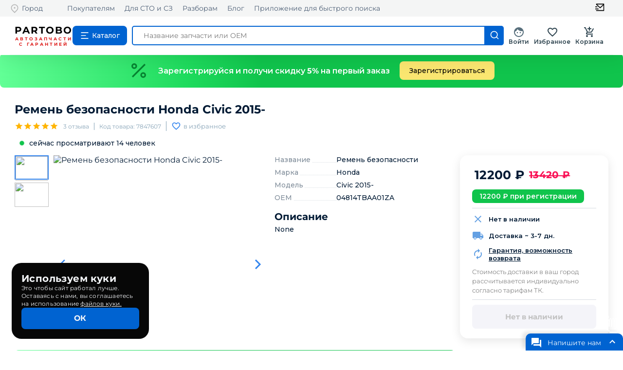

--- FILE ---
content_type: text/html; charset=utf-8
request_url: https://partobo.ru/detail/4092650
body_size: 23949
content:
<!DOCTYPE html><html lang="ru"><head><link rel="icon" href="/favicon.ico"/><meta name="viewport" content="width=device-width"/><meta charSet="utf-8"/><meta name="keywords" content="Ремень безопасности, 04814TBAA01ZA, Honda Civic 2015- купить"/><meta name="description" content="На сайте Partobo вы можете купить Ремень безопасности Honda Civic 2015- по цене 13420руб. 04814TBAA01ZA 7847607 с доставкой по России. Автозапчасти бу и новые для иномарок."/><meta name="robots" content="noindex,follow"/><meta name="googlebot" content="noindex,follow"/><title>Ремень безопасности Honda Civic 2015- купить по цене 13420руб. 04814TBAA01ZA 7847607 магазин бу автозапчастей Partobo</title><meta name="next-head-count" content="6"/><link rel="preload" href="/_next/static/css/a5e6dc0aee718c523d6d.css" as="style"/><link rel="stylesheet" href="/_next/static/css/a5e6dc0aee718c523d6d.css" data-n-g=""/><link rel="preload" href="/_next/static/css/ed1c4cef5e47d9035709.css" as="style"/><link rel="stylesheet" href="/_next/static/css/ed1c4cef5e47d9035709.css" data-n-p=""/><link rel="preload" href="/_next/static/css/371fcd3aaab517fed9b4.css" as="style"/><link rel="stylesheet" href="/_next/static/css/371fcd3aaab517fed9b4.css" data-n-p=""/><noscript data-n-css=""></noscript><link rel="preload" href="/_next/static/chunks/webpack-19bd1b7ee60b8cbf21a4.js" as="script"/><link rel="preload" href="/_next/static/chunks/framework-7612f137f39df1be4160.js" as="script"/><link rel="preload" href="/_next/static/chunks/main-fde3ad02ee40eed1dca4.js" as="script"/><link rel="preload" href="/_next/static/chunks/pages/_app-0b3189ef14b4ce702e24.js" as="script"/><link rel="preload" href="/_next/static/chunks/3996-130965162d921eb99567.js" as="script"/><link rel="preload" href="/_next/static/chunks/5714-7caaf30fa211d76acfdb.js" as="script"/><link rel="preload" href="/_next/static/chunks/5899-5d0d111a642b2661ca43.js" as="script"/><link rel="preload" href="/_next/static/chunks/2606-e1cec1b3da16877f0d99.js" as="script"/><link rel="preload" href="/_next/static/chunks/6617-312c36b2ac35ee722361.js" as="script"/><link rel="preload" href="/_next/static/chunks/868-3fcfadb35f2ccade8c31.js" as="script"/><link rel="preload" href="/_next/static/chunks/7637-de0dcd04e66b9a025f35.js" as="script"/><link rel="preload" href="/_next/static/chunks/2374-6d357cfec8c96b406386.js" as="script"/><link rel="preload" href="/_next/static/chunks/4499-91fd908f907a1d8fb67a.js" as="script"/><link rel="preload" href="/_next/static/chunks/2428-19293ba51c2f437e84f8.js" as="script"/><link rel="preload" href="/_next/static/chunks/9242-1befd26f0f1e74e537b2.js" as="script"/><link rel="preload" href="/_next/static/chunks/9587-a4983f618e497b9f4f69.js" as="script"/><link rel="preload" href="/_next/static/chunks/pages/detail/%5Bid%5D-c8074c01b2123a7d4367.js" as="script"/><style id="jss-server-side">.MuiSvgIcon-root {
  fill: currentColor;
  width: 1em;
  height: 1em;
  display: inline-block;
  font-size: 1.5rem;
  transition: fill 200ms cubic-bezier(0.4, 0, 0.2, 1) 0ms;
  flex-shrink: 0;
  user-select: none;
}
.MuiSvgIcon-colorPrimary {
  color: #3f51b5;
}
.MuiSvgIcon-colorSecondary {
  color: #f50057;
}
.MuiSvgIcon-colorAction {
  color: rgba(0, 0, 0, 0.54);
}
.MuiSvgIcon-colorError {
  color: #f44336;
}
.MuiSvgIcon-colorDisabled {
  color: rgba(0, 0, 0, 0.26);
}
.MuiSvgIcon-fontSizeInherit {
  font-size: inherit;
}
.MuiSvgIcon-fontSizeSmall {
  font-size: 1.25rem;
}
.MuiSvgIcon-fontSizeLarge {
  font-size: 2.1875rem;
}
.MuiButtonBase-root {
  color: inherit;
  border: 0;
  cursor: pointer;
  margin: 0;
  display: inline-flex;
  outline: 0;
  padding: 0;
  position: relative;
  align-items: center;
  user-select: none;
  border-radius: 0;
  vertical-align: middle;
  -moz-appearance: none;
  justify-content: center;
  text-decoration: none;
  background-color: transparent;
  -webkit-appearance: none;
  -webkit-tap-highlight-color: transparent;
}
.MuiButtonBase-root::-moz-focus-inner {
  border-style: none;
}
.MuiButtonBase-root.Mui-disabled {
  cursor: default;
  pointer-events: none;
}
@media print {
  .MuiButtonBase-root {
    color-adjust: exact;
  }
}
  .MuiIconButton-root {
    flex: 0 0 auto;
    color: rgba(0, 0, 0, 0.54);
    padding: 12px;
    overflow: visible;
    font-size: 1.5rem;
    text-align: center;
    transition: background-color 150ms cubic-bezier(0.4, 0, 0.2, 1) 0ms;
    border-radius: 50%;
  }
  .MuiIconButton-root:hover {
    background-color: rgba(0, 0, 0, 0.04);
  }
  .MuiIconButton-root.Mui-disabled {
    color: rgba(0, 0, 0, 0.26);
    background-color: transparent;
  }
@media (hover: none) {
  .MuiIconButton-root:hover {
    background-color: transparent;
  }
}
  .MuiIconButton-edgeStart {
    margin-left: -12px;
  }
  .MuiIconButton-sizeSmall.MuiIconButton-edgeStart {
    margin-left: -3px;
  }
  .MuiIconButton-edgeEnd {
    margin-right: -12px;
  }
  .MuiIconButton-sizeSmall.MuiIconButton-edgeEnd {
    margin-right: -3px;
  }
  .MuiIconButton-colorInherit {
    color: inherit;
  }
  .MuiIconButton-colorPrimary {
    color: #3f51b5;
  }
  .MuiIconButton-colorPrimary:hover {
    background-color: rgba(63, 81, 181, 0.04);
  }
@media (hover: none) {
  .MuiIconButton-colorPrimary:hover {
    background-color: transparent;
  }
}
  .MuiIconButton-colorSecondary {
    color: #f50057;
  }
  .MuiIconButton-colorSecondary:hover {
    background-color: rgba(245, 0, 87, 0.04);
  }
@media (hover: none) {
  .MuiIconButton-colorSecondary:hover {
    background-color: transparent;
  }
}
  .MuiIconButton-sizeSmall {
    padding: 3px;
    font-size: 1.125rem;
  }
  .MuiIconButton-label {
    width: 100%;
    display: flex;
    align-items: inherit;
    justify-content: inherit;
  }
  .MuiBadge-root {
    display: inline-flex;
    position: relative;
    flex-shrink: 0;
    vertical-align: middle;
  }
  .MuiBadge-badge {
    height: 20px;
    display: flex;
    padding: 0 6px;
    z-index: 1;
    position: absolute;
    flex-wrap: wrap;
    font-size: 0.75rem;
    min-width: 20px;
    box-sizing: border-box;
    transition: transform 225ms cubic-bezier(0.4, 0, 0.2, 1) 0ms;
    align-items: center;
    font-family: "Roboto", "Helvetica", "Arial", sans-serif;
    font-weight: 500;
    line-height: 1;
    align-content: center;
    border-radius: 10px;
    flex-direction: row;
    justify-content: center;
  }
  .MuiBadge-colorPrimary {
    color: #fff;
    background-color: #3f51b5;
  }
  .MuiBadge-colorSecondary {
    color: #fff;
    background-color: #f50057;
  }
  .MuiBadge-colorError {
    color: #fff;
    background-color: #f44336;
  }
  .MuiBadge-dot {
    height: 8px;
    padding: 0;
    min-width: 8px;
    border-radius: 4px;
  }
  .MuiBadge-anchorOriginTopRightRectangle {
    top: 0;
    right: 0;
    transform: scale(1) translate(50%, -50%);
    transform-origin: 100% 0%;
  }
  .MuiBadge-anchorOriginTopRightRectangle.MuiBadge-invisible {
    transform: scale(0) translate(50%, -50%);
  }
  .MuiBadge-anchorOriginTopRightRectangular {
    top: 0;
    right: 0;
    transform: scale(1) translate(50%, -50%);
    transform-origin: 100% 0%;
  }
  .MuiBadge-anchorOriginTopRightRectangular.MuiBadge-invisible {
    transform: scale(0) translate(50%, -50%);
  }
  .MuiBadge-anchorOriginBottomRightRectangle {
    right: 0;
    bottom: 0;
    transform: scale(1) translate(50%, 50%);
    transform-origin: 100% 100%;
  }
  .MuiBadge-anchorOriginBottomRightRectangle.MuiBadge-invisible {
    transform: scale(0) translate(50%, 50%);
  }
  .MuiBadge-anchorOriginBottomRightRectangular {
    right: 0;
    bottom: 0;
    transform: scale(1) translate(50%, 50%);
    transform-origin: 100% 100%;
  }
  .MuiBadge-anchorOriginBottomRightRectangular.MuiBadge-invisible {
    transform: scale(0) translate(50%, 50%);
  }
  .MuiBadge-anchorOriginTopLeftRectangle {
    top: 0;
    left: 0;
    transform: scale(1) translate(-50%, -50%);
    transform-origin: 0% 0%;
  }
  .MuiBadge-anchorOriginTopLeftRectangle.MuiBadge-invisible {
    transform: scale(0) translate(-50%, -50%);
  }
  .MuiBadge-anchorOriginTopLeftRectangular {
    top: 0;
    left: 0;
    transform: scale(1) translate(-50%, -50%);
    transform-origin: 0% 0%;
  }
  .MuiBadge-anchorOriginTopLeftRectangular.MuiBadge-invisible {
    transform: scale(0) translate(-50%, -50%);
  }
  .MuiBadge-anchorOriginBottomLeftRectangle {
    left: 0;
    bottom: 0;
    transform: scale(1) translate(-50%, 50%);
    transform-origin: 0% 100%;
  }
  .MuiBadge-anchorOriginBottomLeftRectangle.MuiBadge-invisible {
    transform: scale(0) translate(-50%, 50%);
  }
  .MuiBadge-anchorOriginBottomLeftRectangular {
    left: 0;
    bottom: 0;
    transform: scale(1) translate(-50%, 50%);
    transform-origin: 0% 100%;
  }
  .MuiBadge-anchorOriginBottomLeftRectangular.MuiBadge-invisible {
    transform: scale(0) translate(-50%, 50%);
  }
  .MuiBadge-anchorOriginTopRightCircle {
    top: 14%;
    right: 14%;
    transform: scale(1) translate(50%, -50%);
    transform-origin: 100% 0%;
  }
  .MuiBadge-anchorOriginTopRightCircle.MuiBadge-invisible {
    transform: scale(0) translate(50%, -50%);
  }
  .MuiBadge-anchorOriginTopRightCircular {
    top: 14%;
    right: 14%;
    transform: scale(1) translate(50%, -50%);
    transform-origin: 100% 0%;
  }
  .MuiBadge-anchorOriginTopRightCircular.MuiBadge-invisible {
    transform: scale(0) translate(50%, -50%);
  }
  .MuiBadge-anchorOriginBottomRightCircle {
    right: 14%;
    bottom: 14%;
    transform: scale(1) translate(50%, 50%);
    transform-origin: 100% 100%;
  }
  .MuiBadge-anchorOriginBottomRightCircle.MuiBadge-invisible {
    transform: scale(0) translate(50%, 50%);
  }
  .MuiBadge-anchorOriginBottomRightCircular {
    right: 14%;
    bottom: 14%;
    transform: scale(1) translate(50%, 50%);
    transform-origin: 100% 100%;
  }
  .MuiBadge-anchorOriginBottomRightCircular.MuiBadge-invisible {
    transform: scale(0) translate(50%, 50%);
  }
  .MuiBadge-anchorOriginTopLeftCircle {
    top: 14%;
    left: 14%;
    transform: scale(1) translate(-50%, -50%);
    transform-origin: 0% 0%;
  }
  .MuiBadge-anchorOriginTopLeftCircle.MuiBadge-invisible {
    transform: scale(0) translate(-50%, -50%);
  }
  .MuiBadge-anchorOriginTopLeftCircular {
    top: 14%;
    left: 14%;
    transform: scale(1) translate(-50%, -50%);
    transform-origin: 0% 0%;
  }
  .MuiBadge-anchorOriginTopLeftCircular.MuiBadge-invisible {
    transform: scale(0) translate(-50%, -50%);
  }
  .MuiBadge-anchorOriginBottomLeftCircle {
    left: 14%;
    bottom: 14%;
    transform: scale(1) translate(-50%, 50%);
    transform-origin: 0% 100%;
  }
  .MuiBadge-anchorOriginBottomLeftCircle.MuiBadge-invisible {
    transform: scale(0) translate(-50%, 50%);
  }
  .MuiBadge-anchorOriginBottomLeftCircular {
    left: 14%;
    bottom: 14%;
    transform: scale(1) translate(-50%, 50%);
    transform-origin: 0% 100%;
  }
  .MuiBadge-anchorOriginBottomLeftCircular.MuiBadge-invisible {
    transform: scale(0) translate(-50%, 50%);
  }
  .MuiBadge-invisible {
    transition: transform 195ms cubic-bezier(0.4, 0, 0.2, 1) 0ms;
  }
  .MuiPopover-paper {
    outline: 0;
    position: absolute;
    max-width: calc(100% - 32px);
    min-width: 16px;
    max-height: calc(100% - 32px);
    min-height: 16px;
    overflow-x: hidden;
    overflow-y: auto;
  }

  .jss1 {  }
@media print {
  .MuiDialog-root {
    position: absolute !important;
  }
}
  .MuiDialog-scrollPaper {
    display: flex;
    align-items: center;
    justify-content: center;
  }
  .MuiDialog-scrollBody {
    overflow-x: hidden;
    overflow-y: auto;
    text-align: center;
  }
  .MuiDialog-scrollBody:after {
    width: 0;
    height: 100%;
    content: "";
    display: inline-block;
    vertical-align: middle;
  }
  .MuiDialog-container {
    height: 100%;
    outline: 0;
  }
@media print {
  .MuiDialog-container {
    height: auto;
  }
}
  .MuiDialog-paper {
    margin: 32px;
    position: relative;
    overflow-y: auto;
  }
@media print {
  .MuiDialog-paper {
    box-shadow: none;
    overflow-y: visible;
  }
}
  .MuiDialog-paperScrollPaper {
    display: flex;
    max-height: calc(100% - 64px);
    flex-direction: column;
  }
  .MuiDialog-paperScrollBody {
    display: inline-block;
    text-align: left;
    vertical-align: middle;
  }
  .MuiDialog-paperWidthFalse {
    max-width: calc(100% - 64px);
  }
  .MuiDialog-paperWidthXs {
    max-width: 444px;
  }
@media (max-width:507.95px) {
  .MuiDialog-paperWidthXs.MuiDialog-paperScrollBody {
    max-width: calc(100% - 64px);
  }
}
  .MuiDialog-paperWidthSm {
    max-width: 600px;
  }
@media (max-width:663.95px) {
  .MuiDialog-paperWidthSm.MuiDialog-paperScrollBody {
    max-width: calc(100% - 64px);
  }
}
  .MuiDialog-paperWidthMd {
    max-width: 960px;
  }
@media (max-width:1023.95px) {
  .MuiDialog-paperWidthMd.MuiDialog-paperScrollBody {
    max-width: calc(100% - 64px);
  }
}
  .MuiDialog-paperWidthLg {
    max-width: 1280px;
  }
@media (max-width:1343.95px) {
  .MuiDialog-paperWidthLg.MuiDialog-paperScrollBody {
    max-width: calc(100% - 64px);
  }
}
  .MuiDialog-paperWidthXl {
    max-width: 1920px;
  }
@media (max-width:1983.95px) {
  .MuiDialog-paperWidthXl.MuiDialog-paperScrollBody {
    max-width: calc(100% - 64px);
  }
}
  .MuiDialog-paperFullWidth {
    width: calc(100% - 64px);
  }
  .MuiDialog-paperFullScreen {
    width: 100%;
    height: 100%;
    margin: 0;
    max-width: 100%;
    max-height: none;
    border-radius: 0;
  }
  .MuiDialog-paperFullScreen.MuiDialog-paperScrollBody {
    margin: 0;
    max-width: 100%;
  }
  .MuiToolbar-root {
    display: flex;
    position: relative;
    align-items: center;
  }
  .MuiToolbar-gutters {
    padding-left: 16px;
    padding-right: 16px;
  }
@media (min-width:600px) {
  .MuiToolbar-gutters {
    padding-left: 24px;
    padding-right: 24px;
  }
}
  .MuiToolbar-regular {
    min-height: 56px;
  }
@media (min-width:0px) and (orientation: landscape) {
  .MuiToolbar-regular {
    min-height: 48px;
  }
}
@media (min-width:600px) {
  .MuiToolbar-regular {
    min-height: 64px;
  }
}
  .MuiToolbar-dense {
    min-height: 48px;
  }
  .MuiSvgIcon-root {
    fill: currentColor;
    width: 1em;
    height: 1em;
    display: inline-block;
    font-size: 1.5rem;
    transition: fill 200ms cubic-bezier(0.4, 0, 0.2, 1) 0ms;
    flex-shrink: 0;
    user-select: none;
  }
  .MuiSvgIcon-colorPrimary {
    color: #3f51b5;
  }
  .MuiSvgIcon-colorSecondary {
    color: #f50057;
  }
  .MuiSvgIcon-colorAction {
    color: rgba(0, 0, 0, 0.54);
  }
  .MuiSvgIcon-colorError {
    color: #f44336;
  }
  .MuiSvgIcon-colorDisabled {
    color: rgba(0, 0, 0, 0.26);
  }
  .MuiSvgIcon-fontSizeInherit {
    font-size: inherit;
  }
  .MuiSvgIcon-fontSizeSmall {
    font-size: 1.25rem;
  }
  .MuiSvgIcon-fontSizeLarge {
    font-size: 2.1875rem;
  }
  .MuiSnackbar-root {
    left: 8px;
    right: 8px;
    display: flex;
    z-index: 1400;
    position: fixed;
    align-items: center;
    justify-content: center;
  }
  .MuiSnackbar-anchorOriginTopCenter {
    top: 8px;
  }
@media (min-width:600px) {
  .MuiSnackbar-anchorOriginTopCenter {
    top: 24px;
    left: 50%;
    right: auto;
    transform: translateX(-50%);
  }
}
  .MuiSnackbar-anchorOriginBottomCenter {
    bottom: 8px;
  }
@media (min-width:600px) {
  .MuiSnackbar-anchorOriginBottomCenter {
    left: 50%;
    right: auto;
    bottom: 24px;
    transform: translateX(-50%);
  }
}
  .MuiSnackbar-anchorOriginTopRight {
    top: 8px;
    justify-content: flex-end;
  }
@media (min-width:600px) {
  .MuiSnackbar-anchorOriginTopRight {
    top: 24px;
    left: auto;
    right: 24px;
  }
}
  .MuiSnackbar-anchorOriginBottomRight {
    bottom: 8px;
    justify-content: flex-end;
  }
@media (min-width:600px) {
  .MuiSnackbar-anchorOriginBottomRight {
    left: auto;
    right: 24px;
    bottom: 24px;
  }
}
  .MuiSnackbar-anchorOriginTopLeft {
    top: 8px;
    justify-content: flex-start;
  }
@media (min-width:600px) {
  .MuiSnackbar-anchorOriginTopLeft {
    top: 24px;
    left: 24px;
    right: auto;
  }
}
  .MuiSnackbar-anchorOriginBottomLeft {
    bottom: 8px;
    justify-content: flex-start;
  }
@media (min-width:600px) {
  .MuiSnackbar-anchorOriginBottomLeft {
    left: 24px;
    right: auto;
    bottom: 24px;
  }
}
  .MuiGrid-container {
    width: 100%;
    display: flex;
    flex-wrap: wrap;
    box-sizing: border-box;
  }
  .MuiGrid-item {
    margin: 0;
    box-sizing: border-box;
  }
  .MuiGrid-zeroMinWidth {
    min-width: 0;
  }
  .MuiGrid-direction-xs-column {
    flex-direction: column;
  }
  .MuiGrid-direction-xs-column-reverse {
    flex-direction: column-reverse;
  }
  .MuiGrid-direction-xs-row-reverse {
    flex-direction: row-reverse;
  }
  .MuiGrid-wrap-xs-nowrap {
    flex-wrap: nowrap;
  }
  .MuiGrid-wrap-xs-wrap-reverse {
    flex-wrap: wrap-reverse;
  }
  .MuiGrid-align-items-xs-center {
    align-items: center;
  }
  .MuiGrid-align-items-xs-flex-start {
    align-items: flex-start;
  }
  .MuiGrid-align-items-xs-flex-end {
    align-items: flex-end;
  }
  .MuiGrid-align-items-xs-baseline {
    align-items: baseline;
  }
  .MuiGrid-align-content-xs-center {
    align-content: center;
  }
  .MuiGrid-align-content-xs-flex-start {
    align-content: flex-start;
  }
  .MuiGrid-align-content-xs-flex-end {
    align-content: flex-end;
  }
  .MuiGrid-align-content-xs-space-between {
    align-content: space-between;
  }
  .MuiGrid-align-content-xs-space-around {
    align-content: space-around;
  }
  .MuiGrid-justify-content-xs-center {
    justify-content: center;
  }
  .MuiGrid-justify-content-xs-flex-end {
    justify-content: flex-end;
  }
  .MuiGrid-justify-content-xs-space-between {
    justify-content: space-between;
  }
  .MuiGrid-justify-content-xs-space-around {
    justify-content: space-around;
  }
  .MuiGrid-justify-content-xs-space-evenly {
    justify-content: space-evenly;
  }
  .MuiGrid-spacing-xs-1 {
    width: calc(100% + 8px);
    margin: -4px;
  }
  .MuiGrid-spacing-xs-1 > .MuiGrid-item {
    padding: 4px;
  }
  .MuiGrid-spacing-xs-2 {
    width: calc(100% + 16px);
    margin: -8px;
  }
  .MuiGrid-spacing-xs-2 > .MuiGrid-item {
    padding: 8px;
  }
  .MuiGrid-spacing-xs-3 {
    width: calc(100% + 24px);
    margin: -12px;
  }
  .MuiGrid-spacing-xs-3 > .MuiGrid-item {
    padding: 12px;
  }
  .MuiGrid-spacing-xs-4 {
    width: calc(100% + 32px);
    margin: -16px;
  }
  .MuiGrid-spacing-xs-4 > .MuiGrid-item {
    padding: 16px;
  }
  .MuiGrid-spacing-xs-5 {
    width: calc(100% + 40px);
    margin: -20px;
  }
  .MuiGrid-spacing-xs-5 > .MuiGrid-item {
    padding: 20px;
  }
  .MuiGrid-spacing-xs-6 {
    width: calc(100% + 48px);
    margin: -24px;
  }
  .MuiGrid-spacing-xs-6 > .MuiGrid-item {
    padding: 24px;
  }
  .MuiGrid-spacing-xs-7 {
    width: calc(100% + 56px);
    margin: -28px;
  }
  .MuiGrid-spacing-xs-7 > .MuiGrid-item {
    padding: 28px;
  }
  .MuiGrid-spacing-xs-8 {
    width: calc(100% + 64px);
    margin: -32px;
  }
  .MuiGrid-spacing-xs-8 > .MuiGrid-item {
    padding: 32px;
  }
  .MuiGrid-spacing-xs-9 {
    width: calc(100% + 72px);
    margin: -36px;
  }
  .MuiGrid-spacing-xs-9 > .MuiGrid-item {
    padding: 36px;
  }
  .MuiGrid-spacing-xs-10 {
    width: calc(100% + 80px);
    margin: -40px;
  }
  .MuiGrid-spacing-xs-10 > .MuiGrid-item {
    padding: 40px;
  }
  .MuiGrid-grid-xs-auto {
    flex-grow: 0;
    max-width: none;
    flex-basis: auto;
  }
  .MuiGrid-grid-xs-true {
    flex-grow: 1;
    max-width: 100%;
    flex-basis: 0;
  }
  .MuiGrid-grid-xs-1 {
    flex-grow: 0;
    max-width: 8.333333%;
    flex-basis: 8.333333%;
  }
  .MuiGrid-grid-xs-2 {
    flex-grow: 0;
    max-width: 16.666667%;
    flex-basis: 16.666667%;
  }
  .MuiGrid-grid-xs-3 {
    flex-grow: 0;
    max-width: 25%;
    flex-basis: 25%;
  }
  .MuiGrid-grid-xs-4 {
    flex-grow: 0;
    max-width: 33.333333%;
    flex-basis: 33.333333%;
  }
  .MuiGrid-grid-xs-5 {
    flex-grow: 0;
    max-width: 41.666667%;
    flex-basis: 41.666667%;
  }
  .MuiGrid-grid-xs-6 {
    flex-grow: 0;
    max-width: 50%;
    flex-basis: 50%;
  }
  .MuiGrid-grid-xs-7 {
    flex-grow: 0;
    max-width: 58.333333%;
    flex-basis: 58.333333%;
  }
  .MuiGrid-grid-xs-8 {
    flex-grow: 0;
    max-width: 66.666667%;
    flex-basis: 66.666667%;
  }
  .MuiGrid-grid-xs-9 {
    flex-grow: 0;
    max-width: 75%;
    flex-basis: 75%;
  }
  .MuiGrid-grid-xs-10 {
    flex-grow: 0;
    max-width: 83.333333%;
    flex-basis: 83.333333%;
  }
  .MuiGrid-grid-xs-11 {
    flex-grow: 0;
    max-width: 91.666667%;
    flex-basis: 91.666667%;
  }
  .MuiGrid-grid-xs-12 {
    flex-grow: 0;
    max-width: 100%;
    flex-basis: 100%;
  }
@media (min-width:600px) {
  .MuiGrid-grid-sm-auto {
    flex-grow: 0;
    max-width: none;
    flex-basis: auto;
  }
  .MuiGrid-grid-sm-true {
    flex-grow: 1;
    max-width: 100%;
    flex-basis: 0;
  }
  .MuiGrid-grid-sm-1 {
    flex-grow: 0;
    max-width: 8.333333%;
    flex-basis: 8.333333%;
  }
  .MuiGrid-grid-sm-2 {
    flex-grow: 0;
    max-width: 16.666667%;
    flex-basis: 16.666667%;
  }
  .MuiGrid-grid-sm-3 {
    flex-grow: 0;
    max-width: 25%;
    flex-basis: 25%;
  }
  .MuiGrid-grid-sm-4 {
    flex-grow: 0;
    max-width: 33.333333%;
    flex-basis: 33.333333%;
  }
  .MuiGrid-grid-sm-5 {
    flex-grow: 0;
    max-width: 41.666667%;
    flex-basis: 41.666667%;
  }
  .MuiGrid-grid-sm-6 {
    flex-grow: 0;
    max-width: 50%;
    flex-basis: 50%;
  }
  .MuiGrid-grid-sm-7 {
    flex-grow: 0;
    max-width: 58.333333%;
    flex-basis: 58.333333%;
  }
  .MuiGrid-grid-sm-8 {
    flex-grow: 0;
    max-width: 66.666667%;
    flex-basis: 66.666667%;
  }
  .MuiGrid-grid-sm-9 {
    flex-grow: 0;
    max-width: 75%;
    flex-basis: 75%;
  }
  .MuiGrid-grid-sm-10 {
    flex-grow: 0;
    max-width: 83.333333%;
    flex-basis: 83.333333%;
  }
  .MuiGrid-grid-sm-11 {
    flex-grow: 0;
    max-width: 91.666667%;
    flex-basis: 91.666667%;
  }
  .MuiGrid-grid-sm-12 {
    flex-grow: 0;
    max-width: 100%;
    flex-basis: 100%;
  }
}
@media (min-width:960px) {
  .MuiGrid-grid-md-auto {
    flex-grow: 0;
    max-width: none;
    flex-basis: auto;
  }
  .MuiGrid-grid-md-true {
    flex-grow: 1;
    max-width: 100%;
    flex-basis: 0;
  }
  .MuiGrid-grid-md-1 {
    flex-grow: 0;
    max-width: 8.333333%;
    flex-basis: 8.333333%;
  }
  .MuiGrid-grid-md-2 {
    flex-grow: 0;
    max-width: 16.666667%;
    flex-basis: 16.666667%;
  }
  .MuiGrid-grid-md-3 {
    flex-grow: 0;
    max-width: 25%;
    flex-basis: 25%;
  }
  .MuiGrid-grid-md-4 {
    flex-grow: 0;
    max-width: 33.333333%;
    flex-basis: 33.333333%;
  }
  .MuiGrid-grid-md-5 {
    flex-grow: 0;
    max-width: 41.666667%;
    flex-basis: 41.666667%;
  }
  .MuiGrid-grid-md-6 {
    flex-grow: 0;
    max-width: 50%;
    flex-basis: 50%;
  }
  .MuiGrid-grid-md-7 {
    flex-grow: 0;
    max-width: 58.333333%;
    flex-basis: 58.333333%;
  }
  .MuiGrid-grid-md-8 {
    flex-grow: 0;
    max-width: 66.666667%;
    flex-basis: 66.666667%;
  }
  .MuiGrid-grid-md-9 {
    flex-grow: 0;
    max-width: 75%;
    flex-basis: 75%;
  }
  .MuiGrid-grid-md-10 {
    flex-grow: 0;
    max-width: 83.333333%;
    flex-basis: 83.333333%;
  }
  .MuiGrid-grid-md-11 {
    flex-grow: 0;
    max-width: 91.666667%;
    flex-basis: 91.666667%;
  }
  .MuiGrid-grid-md-12 {
    flex-grow: 0;
    max-width: 100%;
    flex-basis: 100%;
  }
}
@media (min-width:1280px) {
  .MuiGrid-grid-lg-auto {
    flex-grow: 0;
    max-width: none;
    flex-basis: auto;
  }
  .MuiGrid-grid-lg-true {
    flex-grow: 1;
    max-width: 100%;
    flex-basis: 0;
  }
  .MuiGrid-grid-lg-1 {
    flex-grow: 0;
    max-width: 8.333333%;
    flex-basis: 8.333333%;
  }
  .MuiGrid-grid-lg-2 {
    flex-grow: 0;
    max-width: 16.666667%;
    flex-basis: 16.666667%;
  }
  .MuiGrid-grid-lg-3 {
    flex-grow: 0;
    max-width: 25%;
    flex-basis: 25%;
  }
  .MuiGrid-grid-lg-4 {
    flex-grow: 0;
    max-width: 33.333333%;
    flex-basis: 33.333333%;
  }
  .MuiGrid-grid-lg-5 {
    flex-grow: 0;
    max-width: 41.666667%;
    flex-basis: 41.666667%;
  }
  .MuiGrid-grid-lg-6 {
    flex-grow: 0;
    max-width: 50%;
    flex-basis: 50%;
  }
  .MuiGrid-grid-lg-7 {
    flex-grow: 0;
    max-width: 58.333333%;
    flex-basis: 58.333333%;
  }
  .MuiGrid-grid-lg-8 {
    flex-grow: 0;
    max-width: 66.666667%;
    flex-basis: 66.666667%;
  }
  .MuiGrid-grid-lg-9 {
    flex-grow: 0;
    max-width: 75%;
    flex-basis: 75%;
  }
  .MuiGrid-grid-lg-10 {
    flex-grow: 0;
    max-width: 83.333333%;
    flex-basis: 83.333333%;
  }
  .MuiGrid-grid-lg-11 {
    flex-grow: 0;
    max-width: 91.666667%;
    flex-basis: 91.666667%;
  }
  .MuiGrid-grid-lg-12 {
    flex-grow: 0;
    max-width: 100%;
    flex-basis: 100%;
  }
}
@media (min-width:1920px) {
  .MuiGrid-grid-xl-auto {
    flex-grow: 0;
    max-width: none;
    flex-basis: auto;
  }
  .MuiGrid-grid-xl-true {
    flex-grow: 1;
    max-width: 100%;
    flex-basis: 0;
  }
  .MuiGrid-grid-xl-1 {
    flex-grow: 0;
    max-width: 8.333333%;
    flex-basis: 8.333333%;
  }
  .MuiGrid-grid-xl-2 {
    flex-grow: 0;
    max-width: 16.666667%;
    flex-basis: 16.666667%;
  }
  .MuiGrid-grid-xl-3 {
    flex-grow: 0;
    max-width: 25%;
    flex-basis: 25%;
  }
  .MuiGrid-grid-xl-4 {
    flex-grow: 0;
    max-width: 33.333333%;
    flex-basis: 33.333333%;
  }
  .MuiGrid-grid-xl-5 {
    flex-grow: 0;
    max-width: 41.666667%;
    flex-basis: 41.666667%;
  }
  .MuiGrid-grid-xl-6 {
    flex-grow: 0;
    max-width: 50%;
    flex-basis: 50%;
  }
  .MuiGrid-grid-xl-7 {
    flex-grow: 0;
    max-width: 58.333333%;
    flex-basis: 58.333333%;
  }
  .MuiGrid-grid-xl-8 {
    flex-grow: 0;
    max-width: 66.666667%;
    flex-basis: 66.666667%;
  }
  .MuiGrid-grid-xl-9 {
    flex-grow: 0;
    max-width: 75%;
    flex-basis: 75%;
  }
  .MuiGrid-grid-xl-10 {
    flex-grow: 0;
    max-width: 83.333333%;
    flex-basis: 83.333333%;
  }
  .MuiGrid-grid-xl-11 {
    flex-grow: 0;
    max-width: 91.666667%;
    flex-basis: 91.666667%;
  }
  .MuiGrid-grid-xl-12 {
    flex-grow: 0;
    max-width: 100%;
    flex-basis: 100%;
  }
}
  .MuiRating-root {
    color: #ffb400;
    cursor: pointer;
    display: inline-flex;
    position: relative;
    font-size: 1.5rem;
    text-align: left;
    -webkit-tap-highlight-color: transparent;
  }
  .MuiRating-root.Mui-disabled {
    opacity: 0.5;
    pointer-events: none;
  }
  .MuiRating-root.Mui-focusVisible .MuiRating-iconActive {
    outline: 1px solid #999;
  }
  .MuiRating-sizeSmall {
    font-size: 1.125rem;
  }
  .MuiRating-sizeLarge {
    font-size: 1.875rem;
  }
  .MuiRating-readOnly {
    pointer-events: none;
  }
  .MuiRating-visuallyhidden {
    top: 20px;
    clip: rect(0 0 0 0);
    color: #000;
    width: 1px;
    border: 0;
    height: 1px;
    margin: -1px;
    padding: 0;
    overflow: hidden;
    position: absolute;
  }
  input:focus + .MuiRating-pristine {
    top: 0;
    width: 100%;
    bottom: 0;
    outline: 1px solid #999;
    position: absolute;
  }
  .MuiRating-label {
    cursor: inherit;
  }
  .MuiRating-icon {
    display: flex;
    transition: transform 150ms cubic-bezier(0.4, 0, 0.2, 1) 0ms;
    pointer-events: none;
  }
  .MuiRating-iconEmpty {
    color: rgba(0, 0, 0, 0.26);
  }
  .MuiRating-iconActive {
    transform: scale(1.2);
  }
  .MuiRating-decimal {
    position: relative;
  }
  .MuiSnackbar-root {
    left: 8px;
    right: 8px;
    display: flex;
    z-index: 1400;
    position: fixed;
    align-items: center;
    justify-content: center;
  }
  .MuiSnackbar-anchorOriginTopCenter {
    top: 8px;
  }
@media (min-width:600px) {
  .MuiSnackbar-anchorOriginTopCenter {
    top: 24px;
    left: 50%;
    right: auto;
    transform: translateX(-50%);
  }
}
  .MuiSnackbar-anchorOriginBottomCenter {
    bottom: 8px;
  }
@media (min-width:600px) {
  .MuiSnackbar-anchorOriginBottomCenter {
    left: 50%;
    right: auto;
    bottom: 24px;
    transform: translateX(-50%);
  }
}
  .MuiSnackbar-anchorOriginTopRight {
    top: 8px;
    justify-content: flex-end;
  }
@media (min-width:600px) {
  .MuiSnackbar-anchorOriginTopRight {
    top: 24px;
    left: auto;
    right: 24px;
  }
}
  .MuiSnackbar-anchorOriginBottomRight {
    bottom: 8px;
    justify-content: flex-end;
  }
@media (min-width:600px) {
  .MuiSnackbar-anchorOriginBottomRight {
    left: auto;
    right: 24px;
    bottom: 24px;
  }
}
  .MuiSnackbar-anchorOriginTopLeft {
    top: 8px;
    justify-content: flex-start;
  }
@media (min-width:600px) {
  .MuiSnackbar-anchorOriginTopLeft {
    top: 24px;
    left: 24px;
    right: auto;
  }
}
  .MuiSnackbar-anchorOriginBottomLeft {
    bottom: 8px;
    justify-content: flex-start;
  }
@media (min-width:600px) {
  .MuiSnackbar-anchorOriginBottomLeft {
    left: 24px;
    right: auto;
    bottom: 24px;
  }
}
  .MuiTooltip-popper {
    z-index: 1500;
    pointer-events: none;
  }
  .MuiTooltip-popperInteractive {
    pointer-events: auto;
  }
  .MuiTooltip-popperArrow[x-placement*="bottom"] .MuiTooltip-arrow {
    top: 0;
    left: 0;
    margin-top: -0.71em;
    margin-left: 4px;
    margin-right: 4px;
  }
  .MuiTooltip-popperArrow[x-placement*="top"] .MuiTooltip-arrow {
    left: 0;
    bottom: 0;
    margin-left: 4px;
    margin-right: 4px;
    margin-bottom: -0.71em;
  }
  .MuiTooltip-popperArrow[x-placement*="right"] .MuiTooltip-arrow {
    left: 0;
    width: 0.71em;
    height: 1em;
    margin-top: 4px;
    margin-left: -0.71em;
    margin-bottom: 4px;
  }
  .MuiTooltip-popperArrow[x-placement*="left"] .MuiTooltip-arrow {
    right: 0;
    width: 0.71em;
    height: 1em;
    margin-top: 4px;
    margin-right: -0.71em;
    margin-bottom: 4px;
  }
  .MuiTooltip-popperArrow[x-placement*="left"] .MuiTooltip-arrow::before {
    transform-origin: 0 0;
  }
  .MuiTooltip-popperArrow[x-placement*="right"] .MuiTooltip-arrow::before {
    transform-origin: 100% 100%;
  }
  .MuiTooltip-popperArrow[x-placement*="top"] .MuiTooltip-arrow::before {
    transform-origin: 100% 0;
  }
  .MuiTooltip-popperArrow[x-placement*="bottom"] .MuiTooltip-arrow::before {
    transform-origin: 0 100%;
  }
  .MuiTooltip-tooltip {
    color: #fff;
    padding: 4px 8px;
    font-size: 0.625rem;
    max-width: 300px;
    word-wrap: break-word;
    font-family: "Roboto", "Helvetica", "Arial", sans-serif;
    font-weight: 500;
    line-height: 1.4em;
    border-radius: 4px;
    background-color: rgba(97, 97, 97, 0.9);
  }
  .MuiTooltip-tooltipArrow {
    margin: 0;
    position: relative;
  }
  .MuiTooltip-arrow {
    color: rgba(97, 97, 97, 0.9);
    width: 1em;
    height: 0.71em;
    overflow: hidden;
    position: absolute;
    box-sizing: border-box;
  }
  .MuiTooltip-arrow::before {
    width: 100%;
    height: 100%;
    margin: auto;
    content: "";
    display: block;
    transform: rotate(45deg);
    background-color: currentColor;
  }
  .MuiTooltip-touch {
    padding: 8px 16px;
    font-size: 0.875rem;
    font-weight: 400;
    line-height: 1.14286em;
  }
  .MuiTooltip-tooltipPlacementLeft {
    margin: 0 24px ;
    transform-origin: right center;
  }
@media (min-width:600px) {
  .MuiTooltip-tooltipPlacementLeft {
    margin: 0 14px;
  }
}
  .MuiTooltip-tooltipPlacementRight {
    margin: 0 24px;
    transform-origin: left center;
  }
@media (min-width:600px) {
  .MuiTooltip-tooltipPlacementRight {
    margin: 0 14px;
  }
}
  .MuiTooltip-tooltipPlacementTop {
    margin: 24px 0;
    transform-origin: center bottom;
  }
@media (min-width:600px) {
  .MuiTooltip-tooltipPlacementTop {
    margin: 14px 0;
  }
}
  .MuiTooltip-tooltipPlacementBottom {
    margin: 24px 0;
    transform-origin: center top;
  }
@media (min-width:600px) {
  .MuiTooltip-tooltipPlacementBottom {
    margin: 14px 0;
  }
}</style></head><body><div id="__next"><div class="rnc__base "><div class="rnc__notification-container--top-full"></div><div class="rnc__notification-container--bottom-full"></div><div class="rnc__notification-container--top-left"></div><div class="rnc__notification-container--top-right"></div><div class="rnc__notification-container--bottom-left"></div><div class="rnc__notification-container--bottom-right"></div><div class="rnc__notification-container--top-center"></div><div class="rnc__notification-container--center"><div class="rnc__util--flex-center"></div></div><div class="rnc__notification-container--bottom-center"></div></div><header class="Header_header__182Qc"><div class="Subheader_subHeader__ejzKh"><div class="container Subheader_subHeaderContent__2FyIn"><div class="Subheader_city__25UUI"><svg style="margin-right:5px" fill="#b7b7b7" xmlns="http://www.w3.org/2000/svg" viewBox="0 0 24 24" width="20" height="20"><path fill="none" d="M0 0h24v24H0z"></path><path d="M12 23.728l-6.364-6.364a9 9 0 1 1 12.728 0L12 23.728zm4.95-7.778a7 7 0 1 0-9.9 0L12 20.9l4.95-4.95zM12 13a2 2 0 1 1 0-4 2 2 0 0 1 0 4z"></path></svg>Город<div class="city-confirm-hidden">Ваш город <b></b>?<br/><div class="city-confirm-actions"><div>Да</div><div>Выбрать другой</div></div></div></div><div class="Subheader_subheaderLinks__ubYs_"><a class="Subheader_city__25UUI" href="/clients">Покупателям</a><a class="Subheader_city__25UUI" href="/sto">Для СТО и СЗ</a><a class="Subheader_city__25UUI" href="/repairs">Разборам</a><a class="Subheader_city__25UUI" href="/blogs">Блог</a><a class="Subheader_city__25UUI" href="/download_app">Приложение для быстрого поиска</a></div><div class="Subheader_contactBlock__bTQlD"><div class="Subheader_contacts__3uzgS"><a href="mailto:support@partobo.ru"><svg xmlns="http://www.w3.org/2000/svg" viewBox="0 0 24 24" width="24" height="24"><path fill="none" d="M0 0h24v24H0z"></path><path d="M22 20.007a1 1 0 0 1-.992.993H2.992A.993.993 0 0 1 2 20.007V19h18V7.3l-8 7.2-10-9V4a1 1 0 0 1 1-1h18a1 1 0 0 1 1 1v16.007zM4.434 5L12 11.81 19.566 5H4.434zM0 15h8v2H0v-2zm0-5h5v2H0v-2z"></path></svg></a></div></div></div></div><div class="container"><nav class="Header_mainNav__15oKF "><a class="Header_logoZpz__3OlVM" href="/"><span class="Header_partoboName__W7iCX">Partobo</span><span class="Header_partoboSubname__2zrHZ">Автозапчасти с гарантией</span></a><div class="Header_catalogBtn__2rNTp"><svg fill="#fff" xmlns="http://www.w3.org/2000/svg" viewBox="0 0 24 24" width="20" height="20"><path fill="none" d="M0 0h24v24H0z"></path><path d="M3 4h18v2H3V4zm0 7h12v2H3v-2zm0 7h18v2H3v-2z"></path></svg><span>Каталог</span></div><div class="MuiBox-root jss1 box-forSearch"></div><form action=""><div class="SearchPanel_innerForm__260nv"><div style="display:flex;z-index:2"><div class="SearchPanel_inputSearch__230xD SearchPanel_inputField__1D9Tg"><input type="search" class="SearchPanel_input__acS1b" id="input" name="keyword" autoComplete="off" placeholder="Название запчасти или OEM"/></div><div class="SearchPanel_inputField__1D9Tg SearchPanel_btn__PWsmB"><button class="SearchPanel_btnSearch__2t4Ci" type="submit"><svg fill="#fff" xmlns="http://www.w3.org/2000/svg" viewBox="0 0 24 24" width="20" height="20"><path fill="none" d="M0 0h24v24H0z"></path><path d="M18.031 16.617l4.283 4.282-1.415 1.415-4.282-4.283A8.96 8.96 0 0 1 11 20c-4.968 0-9-4.032-9-9s4.032-9 9-9 9 4.032 9 9a8.96 8.96 0 0 1-1.969 5.617zm-2.006-.742A6.977 6.977 0 0 0 18 11c0-3.868-3.133-7-7-7-3.868 0-7 3.132-7 7 0 3.867 3.132 7 7 7a6.977 6.977 0 0 0 4.875-1.975l.15-.15z"></path></svg></button></div></div></div></form><div class="Header_iconsNav__2-8eV"><div class="sign-in "><a class="icon-btns" href="/login"><svg class="MuiSvgIcon-root" focusable="false" viewBox="0 0 24 24" aria-hidden="true"><path d="M9 11.75c-.69 0-1.25.56-1.25 1.25s.56 1.25 1.25 1.25 1.25-.56 1.25-1.25-.56-1.25-1.25-1.25zm6 0c-.69 0-1.25.56-1.25 1.25s.56 1.25 1.25 1.25 1.25-.56 1.25-1.25-.56-1.25-1.25-1.25zM12 2C6.48 2 2 6.48 2 12s4.48 10 10 10 10-4.48 10-10S17.52 2 12 2zm0 18c-4.41 0-8-3.59-8-8 0-.29.02-.58.05-.86 2.36-1.05 4.23-2.98 5.21-5.37C11.07 8.33 14.05 10 17.42 10c.78 0 1.53-.09 2.25-.26.21.71.33 1.47.33 2.26 0 4.41-3.59 8-8 8z"></path></svg><span class="Header_span__3q9Kf">Войти</span></a></div><div class="my-favorite"><a class="icon-btns" href="/favorite"><span class="MuiBadge-root badge"><svg class="MuiSvgIcon-root" focusable="false" viewBox="0 0 24 24" aria-hidden="true"><path d="M16.5 3c-1.74 0-3.41.81-4.5 2.09C10.91 3.81 9.24 3 7.5 3 4.42 3 2 5.42 2 8.5c0 3.78 3.4 6.86 8.55 11.54L12 21.35l1.45-1.32C18.6 15.36 22 12.28 22 8.5 22 5.42 19.58 3 16.5 3zm-4.4 15.55l-.1.1-.1-.1C7.14 14.24 4 11.39 4 8.5 4 6.5 5.5 5 7.5 5c1.54 0 3.04.99 3.57 2.36h1.87C13.46 5.99 14.96 5 16.5 5c2 0 3.5 1.5 3.5 3.5 0 2.89-3.14 5.74-7.9 10.05z"></path></svg><span class="MuiBadge-badge MuiBadge-anchorOriginTopRightRectangle MuiBadge-colorPrimary MuiBadge-invisible">0</span></span><span class="Header_span__3q9Kf">Избранное</span></a></div><div class="cart"><a class="icon-btns" href="/cart"><span class="MuiBadge-root badge"><svg class="MuiSvgIcon-root" focusable="false" viewBox="0 0 24 24" aria-hidden="true"><path d="M11 9h2V6h3V4h-3V1h-2v3H8v2h3v3zm-4 9c-1.1 0-1.99.9-1.99 2S5.9 22 7 22s2-.9 2-2-.9-2-2-2zm10 0c-1.1 0-1.99.9-1.99 2s.89 2 1.99 2 2-.9 2-2-.9-2-2-2zm-9.83-3.25l.03-.12.9-1.63h7.45c.75 0 1.41-.41 1.75-1.03l3.86-7.01L19.42 4h-.01l-1.1 2-2.76 5H8.53l-.13-.27L6.16 6l-.95-2-.94-2H1v2h2l3.6 7.59-1.35 2.45c-.16.28-.25.61-.25.96 0 1.1.9 2 2 2h12v-2H7.42c-.13 0-.25-.11-.25-.25z"></path></svg><span class="MuiBadge-badge MuiBadge-anchorOriginTopRightRectangle MuiBadge-invisible">0</span></span><span class="Header_span__3q9Kf">Корзина</span></a></div></div></nav></div><div class="catalog hidden"><div class="mobileSubLinks"><a href="/clients">Покупателям</a><a href="/sto">Для СТО и СЗ</a><a href="/repairs">Разборам</a><a href="/blogs">Блог</a><a href="/download_app">Приложение для быстрого поиска</a></div><div class="catalog-menu"><p style="font-size:15px;font-weight:700;margin-bottom:20px">Поиск по каталогу</p><ul></ul></div><div class="catalog-content"></div></div></header><div class="wrapper"><div class="MuiToolbar-root MuiToolbar-regular MuiToolbar-gutters" id="back-to-top-anchor"></div><div class="content"><div class="mainPage-banner"><svg xmlns="http://www.w3.org/2000/svg" viewBox="0 0 24 24" width="24" height="24"><path fill="none" d="M0 0h24v24H0z"></path><path d="M17.5 21a3.5 3.5 0 1 1 0-7 3.5 3.5 0 0 1 0 7zm0-2a1.5 1.5 0 1 0 0-3 1.5 1.5 0 0 0 0 3zm-11-9a3.5 3.5 0 1 1 0-7 3.5 3.5 0 0 1 0 7zm0-2a1.5 1.5 0 1 0 0-3 1.5 1.5 0 0 0 0 3zm12.571-4.485l1.414 1.414L4.93 20.485l-1.414-1.414L19.07 3.515z"></path></svg><p>Зарегистрируйся и получи скидку <b>5%</b> на первый заказ</p><div class="make-order">Зарегистрироваться</div></div><div class="container"><div class="detail-card"><h2 class="detail-card__title">Ремень безопасности<!-- --> <!-- --> <!-- -->Honda<!-- --> <!-- -->Civic 2015-</h2><div class="detail-action-info"><div class="stars" style="margin-bottom:10px;cursor:pointer"><span class="MuiRating-root MuiRating-sizeSmall MuiRating-readOnly" role="img" aria-label="0 Stars"><span><span class="MuiRating-icon MuiRating-iconEmpty"><svg class="MuiSvgIcon-root MuiSvgIcon-fontSizeInherit" focusable="false" viewBox="0 0 24 24" aria-hidden="true"><path d="M12 17.27L18.18 21l-1.64-7.03L22 9.24l-7.19-.61L12 2 9.19 8.63 2 9.24l5.46 4.73L5.82 21z"></path></svg></span></span><span><span class="MuiRating-icon MuiRating-iconEmpty"><svg class="MuiSvgIcon-root MuiSvgIcon-fontSizeInherit" focusable="false" viewBox="0 0 24 24" aria-hidden="true"><path d="M12 17.27L18.18 21l-1.64-7.03L22 9.24l-7.19-.61L12 2 9.19 8.63 2 9.24l5.46 4.73L5.82 21z"></path></svg></span></span><span><span class="MuiRating-icon MuiRating-iconEmpty"><svg class="MuiSvgIcon-root MuiSvgIcon-fontSizeInherit" focusable="false" viewBox="0 0 24 24" aria-hidden="true"><path d="M12 17.27L18.18 21l-1.64-7.03L22 9.24l-7.19-.61L12 2 9.19 8.63 2 9.24l5.46 4.73L5.82 21z"></path></svg></span></span><span><span class="MuiRating-icon MuiRating-iconEmpty"><svg class="MuiSvgIcon-root MuiSvgIcon-fontSizeInherit" focusable="false" viewBox="0 0 24 24" aria-hidden="true"><path d="M12 17.27L18.18 21l-1.64-7.03L22 9.24l-7.19-.61L12 2 9.19 8.63 2 9.24l5.46 4.73L5.82 21z"></path></svg></span></span><span><span class="MuiRating-icon MuiRating-iconEmpty"><svg class="MuiSvgIcon-root MuiSvgIcon-fontSizeInherit" focusable="false" viewBox="0 0 24 24" aria-hidden="true"><path d="M12 17.27L18.18 21l-1.64-7.03L22 9.24l-7.19-.61L12 2 9.19 8.63 2 9.24l5.46 4.73L5.82 21z"></path></svg></span></span></span><span class="stars__item">0<!-- --> <!-- -->отзывов</span><span class="stars__item" style="padding-left:10px;border-left:1px solid #85a2b6">Код товара: <!-- -->7847607</span></div><div class="detail-card__favorite"><svg class="MuiSvgIcon-root" focusable="false" viewBox="0 0 24 24" aria-hidden="true"><path d="M16.5 3c-1.74 0-3.41.81-4.5 2.09C10.91 3.81 9.24 3 7.5 3 4.42 3 2 5.42 2 8.5c0 3.78 3.4 6.86 8.55 11.54L12 21.35l1.45-1.32C18.6 15.36 22 12.28 22 8.5 22 5.42 19.58 3 16.5 3zm-4.4 15.55l-.1.1-.1-.1C7.14 14.24 4 11.39 4 8.5 4 6.5 5.5 5 7.5 5c1.54 0 3.04.99 3.57 2.36h1.87C13.46 5.99 14.96 5 16.5 5c2 0 3.5 1.5 3.5 3.5 0 2.89-3.14 5.74-7.9 10.05z"></path></svg><span>в избранное</span></div></div><div style="display:flex;align-items:center;margin-bottom:10px"><div class="blob"></div><span style="font-size:14px;font-weight:500">сейчас просматривают <!-- -->14<!-- --> человек</span></div><div class="MuiGrid-root MuiGrid-container"><div class="MuiGrid-root MuiGrid-item MuiGrid-grid-xs-12 MuiGrid-grid-lg-9"><div class="MuiGrid-root MuiGrid-container"><div class="MuiGrid-root MuiGrid-item MuiGrid-grid-xs-12 MuiGrid-grid-md-7 MuiGrid-grid-lg-7"><div class="detail-card__img"><div class="card-product__slider"><div class="card-product__slider-nav"><img class="card-product__slider-nav-item current lazy" data-src="https://media.motorlandby.ru/part/7331230/1_wm_viki.jpg"/><img class="card-product__slider-nav-item lazy" data-src="https://media.motorlandby.ru/part/7331230/2_wm_viki.jpg"/></div><div class="card-product__slider-current"><button class="MuiButtonBase-root MuiIconButton-root card-product__slider-btn left MuiIconButton-colorPrimary" tabindex="0" type="button" aria-label="Предыдуший слайд"><span class="MuiIconButton-label"><svg class="MuiSvgIcon-root" focusable="false" viewBox="0 0 24 24" aria-hidden="true"><path d="M11.67 3.87L9.9 2.1 0 12l9.9 9.9 1.77-1.77L3.54 12z"></path></svg></span></button><button class="MuiButtonBase-root MuiIconButton-root card-product__slider-btn right MuiIconButton-colorPrimary" tabindex="0" type="button" aria-label="Следующий слайд"><span class="MuiIconButton-label"><svg class="MuiSvgIcon-root" focusable="false" viewBox="0 0 24 24" aria-hidden="true"><path d="M5.88 4.12L13.76 12l-7.88 7.88L8 22l10-10L8 2z"></path></svg></span></button><figure class="zoom" style="background-image:url(https://i.pinimg.com/originals/8a/eb/d8/8aebd875fbddd22bf3971c3a7159bdc7.png)"><img alt="Ремень безопасности Honda Civic 2015-" src="https://i.pinimg.com/originals/8a/eb/d8/8aebd875fbddd22bf3971c3a7159bdc7.png" class="big-pic" style="width:100%;height:400px;object-fit:contain"/></figure></div><div class="zoom-slider "><div class="zoom-slider__current"><button class="MuiButtonBase-root MuiIconButton-root card-product__slider-btn left MuiIconButton-colorPrimary" tabindex="0" type="button" aria-label="Предыдуший слайд"><span class="MuiIconButton-label"><svg class="MuiSvgIcon-root" focusable="false" viewBox="0 0 24 24" aria-hidden="true"><path d="M11.67 3.87L9.9 2.1 0 12l9.9 9.9 1.77-1.77L3.54 12z"></path></svg></span></button><button class="MuiButtonBase-root MuiIconButton-root card-product__slider-btn right MuiIconButton-colorPrimary" tabindex="0" type="button" aria-label="Следующий слайд"><span class="MuiIconButton-label"><svg class="MuiSvgIcon-root" focusable="false" viewBox="0 0 24 24" aria-hidden="true"><path d="M5.88 4.12L13.76 12l-7.88 7.88L8 22l10-10L8 2z"></path></svg></span></button><button class="MuiButtonBase-root MuiIconButton-root close-zoom-slider-btn MuiIconButton-colorPrimary" tabindex="0" type="button"><span class="MuiIconButton-label"><svg class="MuiSvgIcon-root" focusable="false" viewBox="0 0 24 24" aria-hidden="true"><path d="M19 6.41L17.59 5 12 10.59 6.41 5 5 6.41 10.59 12 5 17.59 6.41 19 12 13.41 17.59 19 19 17.59 13.41 12z"></path></svg></span></button><img style="width:100%;height:100%;object-fit:contain" src="https://i.pinimg.com/originals/8a/eb/d8/8aebd875fbddd22bf3971c3a7159bdc7.png" alt="Ремень безопасности Honda Civic 2015-"/></div><div class="card-product__slider-nav"><img class="card-product__slider-nav-item current lazy" data-src="https://media.motorlandby.ru/part/7331230/1_wm_viki.jpg"/><img class="card-product__slider-nav-item lazy" data-src="https://media.motorlandby.ru/part/7331230/2_wm_viki.jpg"/></div></div></div></div></div><div class="MuiGrid-root MuiGrid-item MuiGrid-grid-xs-12 MuiGrid-grid-md-5 MuiGrid-grid-lg-5"><div class="detail-card__info"><div class="detail-card__info-body"><div class="detail-card__caption"><div><span>Название</span></div><p title="Ремень безопасности" class="">Ремень безопасности</p></div><div class="detail-card__caption"><div><span>Марка</span></div><p>Honda</p></div><div class="detail-card__caption"><div><span>Модель</span></div><p>Civic 2015-</p></div><div class="detail-card__caption"><div><span>OEM</span></div><p>04814TBAA01ZA</p></div></div><div class="detail-caption"><h3>Описание</h3><div>None</div></div></div></div><div class="MuiGrid-root MuiGrid-item MuiGrid-grid-xs-12" style="margin-right:10px"><div class="mainPage-banner" style="border-radius:8px"><b>Заказывай - ты всегда можешь сделать возврат</b></div></div><div class="MuiGrid-root MuiGrid-item MuiGrid-grid-xs-12"><div class="seller"><a class="seller__name" href="/shop?shop=undefined&amp;shopId=2"><svg class="MuiSvgIcon-root" focusable="false" viewBox="0 0 24 24" aria-hidden="true"><path d="M21.9 8.89l-1.05-4.37c-.22-.9-1-1.52-1.91-1.52H5.05c-.9 0-1.69.63-1.9 1.52L2.1 8.89c-.24 1.02-.02 2.06.62 2.88.08.11.19.19.28.29V19c0 1.1.9 2 2 2h14c1.1 0 2-.9 2-2v-6.94c.09-.09.2-.18.28-.28.64-.82.87-1.87.62-2.89zm-2.99-3.9l1.05 4.37c.1.42.01.84-.25 1.17-.14.18-.44.47-.94.47-.61 0-1.14-.49-1.21-1.14L16.98 5l1.93-.01zM13 5h1.96l.54 4.52c.05.39-.07.78-.33 1.07-.22.26-.54.41-.95.41-.67 0-1.22-.59-1.22-1.31V5zM8.49 9.52L9.04 5H11v4.69c0 .72-.55 1.31-1.29 1.31-.34 0-.65-.15-.89-.41-.25-.29-.37-.68-.33-1.07zm-4.45-.16L5.05 5h1.97l-.58 4.86c-.08.65-.6 1.14-1.21 1.14-.49 0-.8-.29-.93-.47-.27-.32-.36-.75-.26-1.17zM5 19v-6.03c.08.01.15.03.23.03.87 0 1.66-.36 2.24-.95.6.6 1.4.95 2.31.95.87 0 1.65-.36 2.23-.93.59.57 1.39.93 2.29.93.84 0 1.64-.35 2.24-.95.58.59 1.37.95 2.24.95.08 0 .15-.02.23-.03V19H5z"></path></svg><div style="display:flex;flex-direction:column"><span>Продавец:</span><p></p></div></a><div class="seller__info"><div class="seller__payment"><svg class="MuiSvgIcon-root" focusable="false" viewBox="0 0 24 24" aria-hidden="true" style="color:#3ac267"><path d="M12 2C6.48 2 2 6.48 2 12s4.48 10 10 10 10-4.48 10-10S17.52 2 12 2zm-2 15l-5-5 1.41-1.41L10 14.17l7.59-7.59L19 8l-9 9z"></path></svg><p>Безопасная сделка</p></div><div class="seller__garantee"><svg class="MuiSvgIcon-root" focusable="false" viewBox="0 0 24 24" aria-hidden="true"><path d="M12 6v3l4-4-4-4v3c-4.42 0-8 3.58-8 8 0 1.57.46 3.03 1.24 4.26L6.7 14.8c-.45-.83-.7-1.79-.7-2.8 0-3.31 2.69-6 6-6zm6.76 1.74L17.3 9.2c.44.84.7 1.79.7 2.8 0 3.31-2.69 6-6 6v-3l-4 4 4 4v-3c4.42 0 8-3.58 8-8 0-1.57-.46-3.03-1.24-4.26z"></path></svg><p>Возможность возврата</p></div></div><a class="locate-to-shop" href="/shop?shop=undefined&amp;shopId=2">Перейти в магазин</a></div></div></div></div><div class="MuiGrid-root MuiGrid-item MuiGrid-grid-xs-12 MuiGrid-grid-lg-3"><div><div class="add-card"><div style="display:flex;align-items:center"><h4 class="price" style="color:#001a34;margin:0;padding:5px">12200<!-- --> ₽</h4><h5 class="price" style="color:#001a34;margin:0;padding:5px"><strike style="color:#f91155">13420<!-- --> ₽</strike></h5></div><div style="padding:5px 15px;background:#10c44c;color:#fff;width:fit-content;font-size:14px;border-radius:8px;font-weight:600;margin:10px 0;cursor:pointer">12200<!-- --> ₽ при регистрации</div><div class="add-card__info"><div class="add-card__shop red"><svg class="MuiSvgIcon-root" focusable="false" viewBox="0 0 24 24" aria-hidden="true"><path d="M19 6.41L17.59 5 12 10.59 6.41 5 5 6.41 10.59 12 5 17.59 6.41 19 12 13.41 17.59 19 19 17.59 13.41 12z"></path></svg><p>Нет в наличии</p></div><div class="add-card__shop"><svg class="MuiSvgIcon-root" focusable="false" viewBox="0 0 24 24" aria-hidden="true"><path d="M20 8h-3V4H3c-1.1 0-2 .9-2 2v11h2c0 1.66 1.34 3 3 3s3-1.34 3-3h6c0 1.66 1.34 3 3 3s3-1.34 3-3h2v-5l-3-4zM6 18.5c-.83 0-1.5-.67-1.5-1.5s.67-1.5 1.5-1.5 1.5.67 1.5 1.5-.67 1.5-1.5 1.5zm13.5-9l1.96 2.5H17V9.5h2.5zm-1.5 9c-.83 0-1.5-.67-1.5-1.5s.67-1.5 1.5-1.5 1.5.67 1.5 1.5-.67 1.5-1.5 1.5z"></path></svg><p>Доставка ~ 3-7 дн.</p></div><div style="cursor:pointer;text-decoration:underline" class="add-card__shop"><svg class="MuiSvgIcon-root" focusable="false" viewBox="0 0 24 24" aria-hidden="true"><path d="M12 6v3l4-4-4-4v3c-4.42 0-8 3.58-8 8 0 1.57.46 3.03 1.24 4.26L6.7 14.8c-.45-.83-.7-1.79-.7-2.8 0-3.31 2.69-6 6-6zm6.76 1.74L17.3 9.2c.44.84.7 1.79.7 2.8 0 3.31-2.69 6-6 6v-3l-4 4 4 4v-3c4.42 0 8-3.58 8-8 0-1.57-.46-3.03-1.24-4.26z"></path></svg><p>Гарантия, возможность возврата</p></div><span style="color:#848484;font-size:13px">Cтоимость доставки в ваш город рассчитывается индивидуально согласно тарифам ТК.</span></div><div><div class="add-to-cart disabled-btn" style="justify-content:center">Нет в наличии</div></div></div><div class="detail-page__action-btns"><div id="buyInOneClick" class="detail-page__action-btns-item buy disabled-btn">Купить в один клик</div><div style="box-shadow:0 5px 20px 0 rgb(0 0 0 / 10%);padding:20px 40px;border-radius:16px;margin-top:50px"><p style="text-align:center;font-size:17px;font-weight:600;margin-bottom:20px">Задай вопрос и мы найдем для тебя решение</p><div class="detail-page__action-btns-item">Задать вопрос</div></div></div><div style="margin-top:20px"><h4 style="margin-bottom:5px">Установить приложение</h4><ul class="Intro__links-conainer"><li title="Приложение partobo в app store" class="Intro__link-appstore"><a href="#"></a></li><li title="Приложение partobo в google play" class="Intro__link-google-play"><a href="#"></a></li><li title="Приложение partobo в rustore" class="Intro__link-rustore"><a href="#"></a></li></ul></div></div></div></div></div><h2 style="margin:20px">Похожие товары</h2><div style="position:relative;margin-bottom:70px;max-width:100%"><div class="swiper-container"><div class="swiper-wrapper"><div class="swiper-slide"><div class="recommendations__item"><a><div class="img-recommendations__item"><img class="lazy" data-src="https://p.autostrong-m.ru/photos/xx/img-sp-22-04-16-15-21-21-801-ed1920e7-8726-4436-b8e0-629041c9bfe3.jpg" alt="Ремень безопасности передний правый Honda Civic 10 (2015-2021)"/></div><div class="main-info-detail"><div class="title-detail" style="max-height:50px;overflow:hidden;white-space:nowrap;text-overflow:ellipsis">Ремень безопасности передний правый<!-- --> <!-- -->Honda Civic 10 (2015-2021)</div><div class="brand-detail" style="max-height:50px;overflow:hidden;white-space:nowrap;text-overflow:ellipsis">Год: 2016, Объем: 1,5, Тип КПП: АКПП, Тип кузова: Седан</div><div style="font-size:14px;font-weight:600;color:#0063d1;margin-bottom:10px">Смоленск</div><div class="detail-rating">5<svg xmlns="http://www.w3.org/2000/svg" width="16" height="16" class="z7d"><path fill="currentColor" d="M8 0c.36 0 .693.182.87.477L11.115 4.2l4.076.738c.358.065.65.307.762.632a.895.895 0 0 1-.224.93L12.77 9.45l.747 4.468a.911.911 0 0 1-.392.899 1.056 1.056 0 0 1-1.03.09L8 13.054l-4.095 1.854a1.056 1.056 0 0 1-1.03-.091.911.911 0 0 1-.392-.899L3.23 9.45.272 6.502a.895.895 0 0 1-.224-.93.981.981 0 0 1 .762-.633L4.886 4.2 7.129.477C7.307.182 7.64 0 8 0Z"></path></svg><span>AC</span></div><div style="display:flex;align-items:center;justify-content:space-between"><div style="font-weight:700;font-size:19px;background-color:#fae670;padding:5px 10px;border-radius:8px">11745<!-- --> ₽</div><div style="padding:5px;background:#0063d1;border-radius:8px"><svg fill="#fff" xmlns="http://www.w3.org/2000/svg" viewBox="0 0 24 24" width="24" height="24"><path fill="none" d="M0 0h24v24H0z"></path><path d="M6 9h13.938l.5-2H8V5h13.72a1 1 0 0 1 .97 1.243l-2.5 10a1 1 0 0 1-.97.757H5a1 1 0 0 1-1-1V4H2V2h3a1 1 0 0 1 1 1v6zm0 14a2 2 0 1 1 0-4 2 2 0 0 1 0 4zm12 0a2 2 0 1 1 0-4 2 2 0 0 1 0 4z"></path></svg></div></div></div></a></div></div><div class="swiper-slide"><div class="recommendations__item"><a><div class="img-recommendations__item"><img class="lazy" data-src="https://p.autostrong-m.ru/photos/xx/img-sp-22-01-14-18-09-43-333-26fadd51-1d67-4815-9f02-b2aceb509ae4.jpg" alt="Ремень безопасности задний левый Honda Civic 10 (2015-2021)"/></div><div class="main-info-detail"><div class="title-detail" style="max-height:50px;overflow:hidden;white-space:nowrap;text-overflow:ellipsis">Ремень безопасности задний левый<!-- --> <!-- -->Honda Civic 10 (2015-2021)</div><div class="brand-detail" style="max-height:50px;overflow:hidden;white-space:nowrap;text-overflow:ellipsis">Год: 2016, Объем: 2, Тип КПП: АКПП, Тип кузова: Седан</div><div style="font-size:14px;font-weight:600;color:#0063d1;margin-bottom:10px">Смоленск</div><div class="detail-rating">5<svg xmlns="http://www.w3.org/2000/svg" width="16" height="16" class="z7d"><path fill="currentColor" d="M8 0c.36 0 .693.182.87.477L11.115 4.2l4.076.738c.358.065.65.307.762.632a.895.895 0 0 1-.224.93L12.77 9.45l.747 4.468a.911.911 0 0 1-.392.899 1.056 1.056 0 0 1-1.03.09L8 13.054l-4.095 1.854a1.056 1.056 0 0 1-1.03-.091.911.911 0 0 1-.392-.899L3.23 9.45.272 6.502a.895.895 0 0 1-.224-.93.981.981 0 0 1 .762-.633L4.886 4.2 7.129.477C7.307.182 7.64 0 8 0Z"></path></svg><span>AC</span></div><div style="display:flex;align-items:center;justify-content:space-between"><div style="font-weight:700;font-size:19px;background-color:#fae670;padding:5px 10px;border-radius:8px">3760<!-- --> ₽</div><div style="padding:5px;background:#0063d1;border-radius:8px"><svg fill="#fff" xmlns="http://www.w3.org/2000/svg" viewBox="0 0 24 24" width="24" height="24"><path fill="none" d="M0 0h24v24H0z"></path><path d="M6 9h13.938l.5-2H8V5h13.72a1 1 0 0 1 .97 1.243l-2.5 10a1 1 0 0 1-.97.757H5a1 1 0 0 1-1-1V4H2V2h3a1 1 0 0 1 1 1v6zm0 14a2 2 0 1 1 0-4 2 2 0 0 1 0 4zm12 0a2 2 0 1 1 0-4 2 2 0 0 1 0 4z"></path></svg></div></div></div></a></div></div><div class="swiper-slide"><div class="recommendations__item"><a><div class="img-recommendations__item"><img class="lazy" data-src="https://p.autostrong-m.ru/photos/xx/img-sp-22-01-14-17-29-43-099-b91d213d-d1e8-4292-9869-871cd050ee03.jpg" alt="Ремень безопасности задний правый Honda Civic 10 (2015-2021)"/></div><div class="main-info-detail"><div class="title-detail" style="max-height:50px;overflow:hidden;white-space:nowrap;text-overflow:ellipsis">Ремень безопасности задний правый<!-- --> <!-- -->Honda Civic 10 (2015-2021)</div><div class="brand-detail" style="max-height:50px;overflow:hidden;white-space:nowrap;text-overflow:ellipsis">Год: 2016, Объем: 2, Тип КПП: АКПП, Тип кузова: Седан</div><div style="font-size:14px;font-weight:600;color:#0063d1;margin-bottom:10px">Смоленск</div><div class="detail-rating">5<svg xmlns="http://www.w3.org/2000/svg" width="16" height="16" class="z7d"><path fill="currentColor" d="M8 0c.36 0 .693.182.87.477L11.115 4.2l4.076.738c.358.065.65.307.762.632a.895.895 0 0 1-.224.93L12.77 9.45l.747 4.468a.911.911 0 0 1-.392.899 1.056 1.056 0 0 1-1.03.09L8 13.054l-4.095 1.854a1.056 1.056 0 0 1-1.03-.091.911.911 0 0 1-.392-.899L3.23 9.45.272 6.502a.895.895 0 0 1-.224-.93.981.981 0 0 1 .762-.633L4.886 4.2 7.129.477C7.307.182 7.64 0 8 0Z"></path></svg><span>AC</span></div><div style="display:flex;align-items:center;justify-content:space-between"><div style="font-weight:700;font-size:19px;background-color:#fae670;padding:5px 10px;border-radius:8px">3760<!-- --> ₽</div><div style="padding:5px;background:#0063d1;border-radius:8px"><svg fill="#fff" xmlns="http://www.w3.org/2000/svg" viewBox="0 0 24 24" width="24" height="24"><path fill="none" d="M0 0h24v24H0z"></path><path d="M6 9h13.938l.5-2H8V5h13.72a1 1 0 0 1 .97 1.243l-2.5 10a1 1 0 0 1-.97.757H5a1 1 0 0 1-1-1V4H2V2h3a1 1 0 0 1 1 1v6zm0 14a2 2 0 1 1 0-4 2 2 0 0 1 0 4zm12 0a2 2 0 1 1 0-4 2 2 0 0 1 0 4z"></path></svg></div></div></div></a></div></div><div class="swiper-slide"><div class="recommendations__item"><a><div class="img-recommendations__item"><img class="lazy" data-src="https://gigantauto.ru/data/products/306489_cRUz4_img-20230905-111832.jpg" alt="Ремень безопасности HONDA Civic 4D 2006-2012"/></div><div class="main-info-detail"><div class="title-detail" style="max-height:50px;overflow:hidden;white-space:nowrap;text-overflow:ellipsis">Ремень безопасности<!-- --> <!-- -->HONDA Civic 4D 2006-2012</div><div class="brand-detail" style="max-height:50px;overflow:hidden;white-space:nowrap;text-overflow:ellipsis">задний правый </div><div style="font-size:14px;font-weight:600;color:#0063d1;margin-bottom:10px">Вологда</div><div class="detail-rating">5<svg xmlns="http://www.w3.org/2000/svg" width="16" height="16" class="z7d"><path fill="currentColor" d="M8 0c.36 0 .693.182.87.477L11.115 4.2l4.076.738c.358.065.65.307.762.632a.895.895 0 0 1-.224.93L12.77 9.45l.747 4.468a.911.911 0 0 1-.392.899 1.056 1.056 0 0 1-1.03.09L8 13.054l-4.095 1.854a1.056 1.056 0 0 1-1.03-.091.911.911 0 0 1-.392-.899L3.23 9.45.272 6.502a.895.895 0 0 1-.224-.93.981.981 0 0 1 .762-.633L4.886 4.2 7.129.477C7.307.182 7.64 0 8 0Z"></path></svg><span>gig35</span></div><div style="display:flex;align-items:center;justify-content:space-between"><div style="font-weight:700;font-size:19px;background-color:#fae670;padding:5px 10px;border-radius:8px">300<!-- --> ₽</div><div style="padding:5px;background:#0063d1;border-radius:8px"><svg fill="#fff" xmlns="http://www.w3.org/2000/svg" viewBox="0 0 24 24" width="24" height="24"><path fill="none" d="M0 0h24v24H0z"></path><path d="M6 9h13.938l.5-2H8V5h13.72a1 1 0 0 1 .97 1.243l-2.5 10a1 1 0 0 1-.97.757H5a1 1 0 0 1-1-1V4H2V2h3a1 1 0 0 1 1 1v6zm0 14a2 2 0 1 1 0-4 2 2 0 0 1 0 4zm12 0a2 2 0 1 1 0-4 2 2 0 0 1 0 4z"></path></svg></div></div></div></a></div></div><div class="swiper-slide"><div class="recommendations__item"><a><div class="img-recommendations__item"><img class="lazy" data-src="https://p.autostrong-m.ru/photos/xx/img-sp-23-04-28-14-05-22-249-b4d636da-ec87-4639-b64a-f6c9228f20b8.jpg" alt="Ремень безопасности передний правый Honda Civic 9 (2011-2016)"/></div><div class="main-info-detail"><div class="title-detail" style="max-height:50px;overflow:hidden;white-space:nowrap;text-overflow:ellipsis">Ремень безопасности передний правый<!-- --> <!-- -->Honda Civic 9 (2011-2016)</div><div class="brand-detail" style="max-height:50px;overflow:hidden;white-space:nowrap;text-overflow:ellipsis">Год: 2013, Объем: 1,4, Тип КПП: МКПП, Тип кузова: Хетчбэк 5дв.</div><div style="font-size:14px;font-weight:600;color:#0063d1;margin-bottom:10px">Смоленск</div><div class="detail-rating">5<svg xmlns="http://www.w3.org/2000/svg" width="16" height="16" class="z7d"><path fill="currentColor" d="M8 0c.36 0 .693.182.87.477L11.115 4.2l4.076.738c.358.065.65.307.762.632a.895.895 0 0 1-.224.93L12.77 9.45l.747 4.468a.911.911 0 0 1-.392.899 1.056 1.056 0 0 1-1.03.09L8 13.054l-4.095 1.854a1.056 1.056 0 0 1-1.03-.091.911.911 0 0 1-.392-.899L3.23 9.45.272 6.502a.895.895 0 0 1-.224-.93.981.981 0 0 1 .762-.633L4.886 4.2 7.129.477C7.307.182 7.64 0 8 0Z"></path></svg><span>AC</span></div><div style="display:flex;align-items:center;justify-content:space-between"><div style="font-weight:700;font-size:19px;background-color:#fae670;padding:5px 10px;border-radius:8px">3352<!-- --> ₽</div><div style="padding:5px;background:#0063d1;border-radius:8px"><svg fill="#fff" xmlns="http://www.w3.org/2000/svg" viewBox="0 0 24 24" width="24" height="24"><path fill="none" d="M0 0h24v24H0z"></path><path d="M6 9h13.938l.5-2H8V5h13.72a1 1 0 0 1 .97 1.243l-2.5 10a1 1 0 0 1-.97.757H5a1 1 0 0 1-1-1V4H2V2h3a1 1 0 0 1 1 1v6zm0 14a2 2 0 1 1 0-4 2 2 0 0 1 0 4zm12 0a2 2 0 1 1 0-4 2 2 0 0 1 0 4z"></path></svg></div></div></div></a></div></div><div class="swiper-slide"><div class="recommendations__item"><a><div class="img-recommendations__item"><img class="lazy" data-src="https://db.f-avto.com/img/detail/2772854.jpg?nowatermark" alt="Ремень безопасности с пиропатроном сиденья переднего HONDA CIVIC 7"/></div><div class="main-info-detail"><div class="title-detail" style="max-height:50px;overflow:hidden;white-space:nowrap;text-overflow:ellipsis">Ремень безопасности с пиропатроном сиденья переднего<!-- --> <!-- -->HONDA CIVIC 7</div><div class="brand-detail" style="max-height:50px;overflow:hidden;white-space:nowrap;text-overflow:ellipsis">ОЕМ носит справочный характер Год выпуска: 2004, Тип кузова: седан, Количество дверей: 4, Топливо: бензин, Объем: 1,5, Мощность двигателя кВт/л.с.: 82/112, Тип КПП: АКПП, VIN: ES11600711, Примечание: Сторона: Лев</div><div style="font-size:14px;font-weight:600;color:#0063d1;margin-bottom:10px">Смоленск</div><div class="detail-rating">5<svg xmlns="http://www.w3.org/2000/svg" width="16" height="16" class="z7d"><path fill="currentColor" d="M8 0c.36 0 .693.182.87.477L11.115 4.2l4.076.738c.358.065.65.307.762.632a.895.895 0 0 1-.224.93L12.77 9.45l.747 4.468a.911.911 0 0 1-.392.899 1.056 1.056 0 0 1-1.03.09L8 13.054l-4.095 1.854a1.056 1.056 0 0 1-1.03-.091.911.911 0 0 1-.392-.899L3.23 9.45.272 6.502a.895.895 0 0 1-.224-.93.981.981 0 0 1 .762-.633L4.886 4.2 7.129.477C7.307.182 7.64 0 8 0Z"></path></svg><span>F-A</span></div><div style="display:flex;align-items:center;justify-content:space-between"><div style="font-weight:700;font-size:19px;background-color:#fae670;padding:5px 10px;border-radius:8px">1474<!-- --> ₽</div><div style="padding:5px;background:#0063d1;border-radius:8px"><svg fill="#fff" xmlns="http://www.w3.org/2000/svg" viewBox="0 0 24 24" width="24" height="24"><path fill="none" d="M0 0h24v24H0z"></path><path d="M6 9h13.938l.5-2H8V5h13.72a1 1 0 0 1 .97 1.243l-2.5 10a1 1 0 0 1-.97.757H5a1 1 0 0 1-1-1V4H2V2h3a1 1 0 0 1 1 1v6zm0 14a2 2 0 1 1 0-4 2 2 0 0 1 0 4zm12 0a2 2 0 1 1 0-4 2 2 0 0 1 0 4z"></path></svg></div></div></div></a></div></div><div class="swiper-slide"><div class="recommendations__item"><a><div class="img-recommendations__item"><img class="lazy" data-src="https://p.autostrong-m.ru/photos/xx/img-sp-22-01-15-15-17-18-208-71fcc356-666c-46ca-8499-64efe9197a8a.jpg" alt="Замок ремня безопасности (преднатяжитель ремня безопасности) Honda Civic 10 (2015-2021)"/></div><div class="main-info-detail"><div class="title-detail" style="max-height:50px;overflow:hidden;white-space:nowrap;text-overflow:ellipsis">Замок ремня безопасности (преднатяжитель ремня безопасности)<!-- --> <!-- -->Honda Civic 10 (2015-2021)</div><div class="brand-detail" style="max-height:50px;overflow:hidden;white-space:nowrap;text-overflow:ellipsis">Год: 2016, Объем: 2, Тип КПП: АКПП, Тип кузова: Седан</div><div style="font-size:14px;font-weight:600;color:#0063d1;margin-bottom:10px">Смоленск</div><div class="detail-rating">5<svg xmlns="http://www.w3.org/2000/svg" width="16" height="16" class="z7d"><path fill="currentColor" d="M8 0c.36 0 .693.182.87.477L11.115 4.2l4.076.738c.358.065.65.307.762.632a.895.895 0 0 1-.224.93L12.77 9.45l.747 4.468a.911.911 0 0 1-.392.899 1.056 1.056 0 0 1-1.03.09L8 13.054l-4.095 1.854a1.056 1.056 0 0 1-1.03-.091.911.911 0 0 1-.392-.899L3.23 9.45.272 6.502a.895.895 0 0 1-.224-.93.981.981 0 0 1 .762-.633L4.886 4.2 7.129.477C7.307.182 7.64 0 8 0Z"></path></svg><span>AC</span></div><div style="display:flex;align-items:center;justify-content:space-between"><div style="font-weight:700;font-size:19px;background-color:#fae670;padding:5px 10px;border-radius:8px">1318<!-- --> ₽</div><div style="padding:5px;background:#0063d1;border-radius:8px"><svg fill="#fff" xmlns="http://www.w3.org/2000/svg" viewBox="0 0 24 24" width="24" height="24"><path fill="none" d="M0 0h24v24H0z"></path><path d="M6 9h13.938l.5-2H8V5h13.72a1 1 0 0 1 .97 1.243l-2.5 10a1 1 0 0 1-.97.757H5a1 1 0 0 1-1-1V4H2V2h3a1 1 0 0 1 1 1v6zm0 14a2 2 0 1 1 0-4 2 2 0 0 1 0 4zm12 0a2 2 0 1 1 0-4 2 2 0 0 1 0 4z"></path></svg></div></div></div></a></div></div><div class="swiper-slide"><div class="recommendations__item"><a><div class="img-recommendations__item"><img class="lazy" data-src="https://p.autostrong-m.ru/photos/xx/img-sp-22-01-14-16-21-00-630-f4b78cea-a0b2-4943-9793-a94197c7c03d.jpg" alt="Замок ремня безопасности (преднатяжитель ремня безопасности) Honda Civic 10 (2015-2021)"/></div><div class="main-info-detail"><div class="title-detail" style="max-height:50px;overflow:hidden;white-space:nowrap;text-overflow:ellipsis">Замок ремня безопасности (преднатяжитель ремня безопасности)<!-- --> <!-- -->Honda Civic 10 (2015-2021)</div><div class="brand-detail" style="max-height:50px;overflow:hidden;white-space:nowrap;text-overflow:ellipsis">Год: 2016, Объем: 2, Тип КПП: АКПП, Тип кузова: Седан</div><div style="font-size:14px;font-weight:600;color:#0063d1;margin-bottom:10px">Смоленск</div><div class="detail-rating">5<svg xmlns="http://www.w3.org/2000/svg" width="16" height="16" class="z7d"><path fill="currentColor" d="M8 0c.36 0 .693.182.87.477L11.115 4.2l4.076.738c.358.065.65.307.762.632a.895.895 0 0 1-.224.93L12.77 9.45l.747 4.468a.911.911 0 0 1-.392.899 1.056 1.056 0 0 1-1.03.09L8 13.054l-4.095 1.854a1.056 1.056 0 0 1-1.03-.091.911.911 0 0 1-.392-.899L3.23 9.45.272 6.502a.895.895 0 0 1-.224-.93.981.981 0 0 1 .762-.633L4.886 4.2 7.129.477C7.307.182 7.64 0 8 0Z"></path></svg><span>AC</span></div><div style="display:flex;align-items:center;justify-content:space-between"><div style="font-weight:700;font-size:19px;background-color:#fae670;padding:5px 10px;border-radius:8px">1524<!-- --> ₽</div><div style="padding:5px;background:#0063d1;border-radius:8px"><svg fill="#fff" xmlns="http://www.w3.org/2000/svg" viewBox="0 0 24 24" width="24" height="24"><path fill="none" d="M0 0h24v24H0z"></path><path d="M6 9h13.938l.5-2H8V5h13.72a1 1 0 0 1 .97 1.243l-2.5 10a1 1 0 0 1-.97.757H5a1 1 0 0 1-1-1V4H2V2h3a1 1 0 0 1 1 1v6zm0 14a2 2 0 1 1 0-4 2 2 0 0 1 0 4zm12 0a2 2 0 1 1 0-4 2 2 0 0 1 0 4z"></path></svg></div></div></div></a></div></div><div class="swiper-slide"><div class="recommendations__item"><a><div class="img-recommendations__item"><img class="lazy" data-src="https://p.autostrong-m.ru/photos/xx/img-sp-22-04-16-15-55-33-489-e7279aac-0a1c-48d2-8246-e89bce5ceb48.jpg" alt="Замок ремня безопасности (преднатяжитель ремня безопасности) Honda Civic 10 (2015-2021)"/></div><div class="main-info-detail"><div class="title-detail" style="max-height:50px;overflow:hidden;white-space:nowrap;text-overflow:ellipsis">Замок ремня безопасности (преднатяжитель ремня безопасности)<!-- --> <!-- -->Honda Civic 10 (2015-2021)</div><div class="brand-detail" style="max-height:50px;overflow:hidden;white-space:nowrap;text-overflow:ellipsis">Год: 2016, Объем: 1,5, Тип КПП: АКПП, Тип кузова: Седан</div><div style="font-size:14px;font-weight:600;color:#0063d1;margin-bottom:10px">Смоленск</div><div class="detail-rating">5<svg xmlns="http://www.w3.org/2000/svg" width="16" height="16" class="z7d"><path fill="currentColor" d="M8 0c.36 0 .693.182.87.477L11.115 4.2l4.076.738c.358.065.65.307.762.632a.895.895 0 0 1-.224.93L12.77 9.45l.747 4.468a.911.911 0 0 1-.392.899 1.056 1.056 0 0 1-1.03.09L8 13.054l-4.095 1.854a1.056 1.056 0 0 1-1.03-.091.911.911 0 0 1-.392-.899L3.23 9.45.272 6.502a.895.895 0 0 1-.224-.93.981.981 0 0 1 .762-.633L4.886 4.2 7.129.477C7.307.182 7.64 0 8 0Z"></path></svg><span>AC</span></div><div style="display:flex;align-items:center;justify-content:space-between"><div style="font-weight:700;font-size:19px;background-color:#fae670;padding:5px 10px;border-radius:8px">1822<!-- --> ₽</div><div style="padding:5px;background:#0063d1;border-radius:8px"><svg fill="#fff" xmlns="http://www.w3.org/2000/svg" viewBox="0 0 24 24" width="24" height="24"><path fill="none" d="M0 0h24v24H0z"></path><path d="M6 9h13.938l.5-2H8V5h13.72a1 1 0 0 1 .97 1.243l-2.5 10a1 1 0 0 1-.97.757H5a1 1 0 0 1-1-1V4H2V2h3a1 1 0 0 1 1 1v6zm0 14a2 2 0 1 1 0-4 2 2 0 0 1 0 4zm12 0a2 2 0 1 1 0-4 2 2 0 0 1 0 4z"></path></svg></div></div></div></a></div></div><div class="swiper-slide"><div class="recommendations__item"><a><div class="img-recommendations__item"><img class="lazy" data-src="https://amc72.ru/upload/iblock/37c/37ce635cb59b3d853d6d1e2ba7c81868.JPG" alt="Ответная часть ремня безопасности Honda Civic"/></div><div class="main-info-detail"><div class="title-detail" style="max-height:50px;overflow:hidden;white-space:nowrap;text-overflow:ellipsis">Ответная часть ремня безопасности<!-- --> <!-- -->Honda Civic</div><div class="brand-detail" style="max-height:50px;overflow:hidden;white-space:nowrap;text-overflow:ellipsis">передняя правая, с пиропатроном</div><div style="font-size:14px;font-weight:600;color:#0063d1;margin-bottom:10px">Тюмень</div><div class="detail-rating">0<svg xmlns="http://www.w3.org/2000/svg" width="16" height="16" class="z7d"><path fill="currentColor" d="M8 0c.36 0 .693.182.87.477L11.115 4.2l4.076.738c.358.065.65.307.762.632a.895.895 0 0 1-.224.93L12.77 9.45l.747 4.468a.911.911 0 0 1-.392.899 1.056 1.056 0 0 1-1.03.09L8 13.054l-4.095 1.854a1.056 1.056 0 0 1-1.03-.091.911.911 0 0 1-.392-.899L3.23 9.45.272 6.502a.895.895 0 0 1-.224-.93.981.981 0 0 1 .762-.633L4.886 4.2 7.129.477C7.307.182 7.64 0 8 0Z"></path></svg><span>Авторазбор АМС</span></div><div style="display:flex;align-items:center;justify-content:space-between"><div style="font-weight:700;font-size:19px;background-color:#fae670;padding:5px 10px;border-radius:8px">1540<!-- --> ₽</div><div style="padding:5px;background:#0063d1;border-radius:8px"><svg fill="#fff" xmlns="http://www.w3.org/2000/svg" viewBox="0 0 24 24" width="24" height="24"><path fill="none" d="M0 0h24v24H0z"></path><path d="M6 9h13.938l.5-2H8V5h13.72a1 1 0 0 1 .97 1.243l-2.5 10a1 1 0 0 1-.97.757H5a1 1 0 0 1-1-1V4H2V2h3a1 1 0 0 1 1 1v6zm0 14a2 2 0 1 1 0-4 2 2 0 0 1 0 4zm12 0a2 2 0 1 1 0-4 2 2 0 0 1 0 4z"></path></svg></div></div></div></a></div></div><div class="swiper-slide"><div class="recommendations__item"><a><div class="img-recommendations__item"><img class="lazy" data-src="https://amc72.ru/upload/iblock/880/880d3d1b4efd2620ae360a51bccbeb42.JPG" alt="Ответная часть ремня безопасности Honda Civic"/></div><div class="main-info-detail"><div class="title-detail" style="max-height:50px;overflow:hidden;white-space:nowrap;text-overflow:ellipsis">Ответная часть ремня безопасности<!-- --> <!-- -->Honda Civic</div><div class="brand-detail" style="max-height:50px;overflow:hidden;white-space:nowrap;text-overflow:ellipsis">передняя левая, с пиропатроном</div><div style="font-size:14px;font-weight:600;color:#0063d1;margin-bottom:10px">Тюмень</div><div class="detail-rating">0<svg xmlns="http://www.w3.org/2000/svg" width="16" height="16" class="z7d"><path fill="currentColor" d="M8 0c.36 0 .693.182.87.477L11.115 4.2l4.076.738c.358.065.65.307.762.632a.895.895 0 0 1-.224.93L12.77 9.45l.747 4.468a.911.911 0 0 1-.392.899 1.056 1.056 0 0 1-1.03.09L8 13.054l-4.095 1.854a1.056 1.056 0 0 1-1.03-.091.911.911 0 0 1-.392-.899L3.23 9.45.272 6.502a.895.895 0 0 1-.224-.93.981.981 0 0 1 .762-.633L4.886 4.2 7.129.477C7.307.182 7.64 0 8 0Z"></path></svg><span>Авторазбор АМС</span></div><div style="display:flex;align-items:center;justify-content:space-between"><div style="font-weight:700;font-size:19px;background-color:#fae670;padding:5px 10px;border-radius:8px">1540<!-- --> ₽</div><div style="padding:5px;background:#0063d1;border-radius:8px"><svg fill="#fff" xmlns="http://www.w3.org/2000/svg" viewBox="0 0 24 24" width="24" height="24"><path fill="none" d="M0 0h24v24H0z"></path><path d="M6 9h13.938l.5-2H8V5h13.72a1 1 0 0 1 .97 1.243l-2.5 10a1 1 0 0 1-.97.757H5a1 1 0 0 1-1-1V4H2V2h3a1 1 0 0 1 1 1v6zm0 14a2 2 0 1 1 0-4 2 2 0 0 1 0 4zm12 0a2 2 0 1 1 0-4 2 2 0 0 1 0 4z"></path></svg></div></div></div></a></div></div><div class="swiper-slide"><div class="recommendations__item"><a><div class="img-recommendations__item"><img class="lazy" data-src="https://amc72.ru/upload/iblock/108/1080776e396c249069dc4c9e1db8595b.jpg" alt="Подушка безопасности боковая (шторка) Honda Civic"/></div><div class="main-info-detail"><div class="title-detail" style="max-height:50px;overflow:hidden;white-space:nowrap;text-overflow:ellipsis">Подушка безопасности боковая (шторка)<!-- --> <!-- -->Honda Civic</div><div class="brand-detail" style="max-height:50px;overflow:hidden;white-space:nowrap;text-overflow:ellipsis">оригинал, правая, демонтировано с автомобиля 2007г с двигателем R18A2 и РКПП левый руль</div><div style="font-size:14px;font-weight:600;color:#0063d1;margin-bottom:10px">Тюмень</div><div class="detail-rating">0<svg xmlns="http://www.w3.org/2000/svg" width="16" height="16" class="z7d"><path fill="currentColor" d="M8 0c.36 0 .693.182.87.477L11.115 4.2l4.076.738c.358.065.65.307.762.632a.895.895 0 0 1-.224.93L12.77 9.45l.747 4.468a.911.911 0 0 1-.392.899 1.056 1.056 0 0 1-1.03.09L8 13.054l-4.095 1.854a1.056 1.056 0 0 1-1.03-.091.911.911 0 0 1-.392-.899L3.23 9.45.272 6.502a.895.895 0 0 1-.224-.93.981.981 0 0 1 .762-.633L4.886 4.2 7.129.477C7.307.182 7.64 0 8 0Z"></path></svg><span>Авторазбор АМС</span></div><div style="display:flex;align-items:center;justify-content:space-between"><div style="font-weight:700;font-size:19px;background-color:#fae670;padding:5px 10px;border-radius:8px">1980<!-- --> ₽</div><div style="padding:5px;background:#0063d1;border-radius:8px"><svg fill="#fff" xmlns="http://www.w3.org/2000/svg" viewBox="0 0 24 24" width="24" height="24"><path fill="none" d="M0 0h24v24H0z"></path><path d="M6 9h13.938l.5-2H8V5h13.72a1 1 0 0 1 .97 1.243l-2.5 10a1 1 0 0 1-.97.757H5a1 1 0 0 1-1-1V4H2V2h3a1 1 0 0 1 1 1v6zm0 14a2 2 0 1 1 0-4 2 2 0 0 1 0 4zm12 0a2 2 0 1 1 0-4 2 2 0 0 1 0 4z"></path></svg></div></div></div></a></div></div><div class="swiper-slide"><div class="recommendations__item"><a><div class="img-recommendations__item"><img class="lazy" data-src="https://amc72.ru/upload/iblock/14d/14d61c86e7e2fe344a5e78326f9fe50e.JPG" alt="Ответная часть ремня безопасности Honda Civic"/></div><div class="main-info-detail"><div class="title-detail" style="max-height:50px;overflow:hidden;white-space:nowrap;text-overflow:ellipsis">Ответная часть ремня безопасности<!-- --> <!-- -->Honda Civic</div><div class="brand-detail" style="max-height:50px;overflow:hidden;white-space:nowrap;text-overflow:ellipsis">передняя правая, с пиропатроном</div><div style="font-size:14px;font-weight:600;color:#0063d1;margin-bottom:10px">Тюмень</div><div class="detail-rating">0<svg xmlns="http://www.w3.org/2000/svg" width="16" height="16" class="z7d"><path fill="currentColor" d="M8 0c.36 0 .693.182.87.477L11.115 4.2l4.076.738c.358.065.65.307.762.632a.895.895 0 0 1-.224.93L12.77 9.45l.747 4.468a.911.911 0 0 1-.392.899 1.056 1.056 0 0 1-1.03.09L8 13.054l-4.095 1.854a1.056 1.056 0 0 1-1.03-.091.911.911 0 0 1-.392-.899L3.23 9.45.272 6.502a.895.895 0 0 1-.224-.93.981.981 0 0 1 .762-.633L4.886 4.2 7.129.477C7.307.182 7.64 0 8 0Z"></path></svg><span>Авторазбор АМС</span></div><div style="display:flex;align-items:center;justify-content:space-between"><div style="font-weight:700;font-size:19px;background-color:#fae670;padding:5px 10px;border-radius:8px">1980<!-- --> ₽</div><div style="padding:5px;background:#0063d1;border-radius:8px"><svg fill="#fff" xmlns="http://www.w3.org/2000/svg" viewBox="0 0 24 24" width="24" height="24"><path fill="none" d="M0 0h24v24H0z"></path><path d="M6 9h13.938l.5-2H8V5h13.72a1 1 0 0 1 .97 1.243l-2.5 10a1 1 0 0 1-.97.757H5a1 1 0 0 1-1-1V4H2V2h3a1 1 0 0 1 1 1v6zm0 14a2 2 0 1 1 0-4 2 2 0 0 1 0 4zm12 0a2 2 0 1 1 0-4 2 2 0 0 1 0 4z"></path></svg></div></div></div></a></div></div><div class="swiper-slide"><div class="recommendations__item"><a><div class="img-recommendations__item"><img class="lazy" data-src="https://amc72.ru/upload/iblock/31d/31d2ee174767779cf027bab5a3bdbe22.jpg" alt="Подушка безопасности пассажирская (в торпедо) Honda Civic"/></div><div class="main-info-detail"><div class="title-detail" style="max-height:50px;overflow:hidden;white-space:nowrap;text-overflow:ellipsis">Подушка безопасности пассажирская (в торпедо)<!-- --> <!-- -->Honda Civic</div><div class="brand-detail" style="max-height:50px;overflow:hidden;white-space:nowrap;text-overflow:ellipsis">2 ПИН.</div><div style="font-size:14px;font-weight:600;color:#0063d1;margin-bottom:10px">Тюмень</div><div class="detail-rating">0<svg xmlns="http://www.w3.org/2000/svg" width="16" height="16" class="z7d"><path fill="currentColor" d="M8 0c.36 0 .693.182.87.477L11.115 4.2l4.076.738c.358.065.65.307.762.632a.895.895 0 0 1-.224.93L12.77 9.45l.747 4.468a.911.911 0 0 1-.392.899 1.056 1.056 0 0 1-1.03.09L8 13.054l-4.095 1.854a1.056 1.056 0 0 1-1.03-.091.911.911 0 0 1-.392-.899L3.23 9.45.272 6.502a.895.895 0 0 1-.224-.93.981.981 0 0 1 .762-.633L4.886 4.2 7.129.477C7.307.182 7.64 0 8 0Z"></path></svg><span>Авторазбор АМС</span></div><div style="display:flex;align-items:center;justify-content:space-between"><div style="font-weight:700;font-size:19px;background-color:#fae670;padding:5px 10px;border-radius:8px">3850<!-- --> ₽</div><div style="padding:5px;background:#0063d1;border-radius:8px"><svg fill="#fff" xmlns="http://www.w3.org/2000/svg" viewBox="0 0 24 24" width="24" height="24"><path fill="none" d="M0 0h24v24H0z"></path><path d="M6 9h13.938l.5-2H8V5h13.72a1 1 0 0 1 .97 1.243l-2.5 10a1 1 0 0 1-.97.757H5a1 1 0 0 1-1-1V4H2V2h3a1 1 0 0 1 1 1v6zm0 14a2 2 0 1 1 0-4 2 2 0 0 1 0 4zm12 0a2 2 0 1 1 0-4 2 2 0 0 1 0 4z"></path></svg></div></div></div></a></div></div><div class="swiper-slide"><div class="recommendations__item"><a><div class="img-recommendations__item"><img class="lazy" data-src="https://p.autostrong-m.ru/photos/xx/img-sp-25-09-29-11-35-58-220-d903cebc-f8aa-4d03-8ed0-704f3c1ef476.jpg" alt="Ремень ГРМ Honda Civic 6 (1995-2002)"/></div><div class="main-info-detail"><div class="title-detail" style="max-height:50px;overflow:hidden;white-space:nowrap;text-overflow:ellipsis">Ремень ГРМ<!-- --> <!-- -->Honda Civic 6 (1995-2002)</div><div class="brand-detail" style="max-height:50px;overflow:hidden;white-space:nowrap;text-overflow:ellipsis">Год: 2001, Объем: 1,4, Тип КПП: МКПП, Тип кузова: Хетчбэк 3дв.</div><div style="font-size:14px;font-weight:600;color:#0063d1;margin-bottom:10px">Смоленск</div><div class="detail-rating">5<svg xmlns="http://www.w3.org/2000/svg" width="16" height="16" class="z7d"><path fill="currentColor" d="M8 0c.36 0 .693.182.87.477L11.115 4.2l4.076.738c.358.065.65.307.762.632a.895.895 0 0 1-.224.93L12.77 9.45l.747 4.468a.911.911 0 0 1-.392.899 1.056 1.056 0 0 1-1.03.09L8 13.054l-4.095 1.854a1.056 1.056 0 0 1-1.03-.091.911.911 0 0 1-.392-.899L3.23 9.45.272 6.502a.895.895 0 0 1-.224-.93.981.981 0 0 1 .762-.633L4.886 4.2 7.129.477C7.307.182 7.64 0 8 0Z"></path></svg><span>AC</span></div><div style="display:flex;align-items:center;justify-content:space-between"><div style="font-weight:700;font-size:19px;background-color:#fae670;padding:5px 10px;border-radius:8px">2128<!-- --> ₽</div><div style="padding:5px;background:#0063d1;border-radius:8px"><svg fill="#fff" xmlns="http://www.w3.org/2000/svg" viewBox="0 0 24 24" width="24" height="24"><path fill="none" d="M0 0h24v24H0z"></path><path d="M6 9h13.938l.5-2H8V5h13.72a1 1 0 0 1 .97 1.243l-2.5 10a1 1 0 0 1-.97.757H5a1 1 0 0 1-1-1V4H2V2h3a1 1 0 0 1 1 1v6zm0 14a2 2 0 1 1 0-4 2 2 0 0 1 0 4zm12 0a2 2 0 1 1 0-4 2 2 0 0 1 0 4z"></path></svg></div></div></div></a></div></div><div class="swiper-slide"><div class="recommendations__item"><a><div class="img-recommendations__item"><img class="lazy" data-src="https://db.f-avto.com/img/detail/2059871.jpg?nowatermark" alt="Подушка безопасности водителя HONDA CIVIC 6"/></div><div class="main-info-detail"><div class="title-detail" style="max-height:50px;overflow:hidden;white-space:nowrap;text-overflow:ellipsis">Подушка безопасности водителя<!-- --> <!-- -->HONDA CIVIC 6</div><div class="brand-detail" style="max-height:50px;overflow:hidden;white-space:nowrap;text-overflow:ellipsis">ОЕМ носит справочный характер Год выпуска: 1998, Тип кузова: универсал, Количество дверей: 5, Топливо: бензин, Объем: 1,4, Мощность двигателя кВт/л.с.: 66/89, Тип КПП: КПП 5ст., Ориг.номер з/ч: 77800SN7E820M2, VIN: SHHMB8740WU004123</div><div style="font-size:14px;font-weight:600;color:#0063d1;margin-bottom:10px">Смоленск</div><div class="detail-rating">5<svg xmlns="http://www.w3.org/2000/svg" width="16" height="16" class="z7d"><path fill="currentColor" d="M8 0c.36 0 .693.182.87.477L11.115 4.2l4.076.738c.358.065.65.307.762.632a.895.895 0 0 1-.224.93L12.77 9.45l.747 4.468a.911.911 0 0 1-.392.899 1.056 1.056 0 0 1-1.03.09L8 13.054l-4.095 1.854a1.056 1.056 0 0 1-1.03-.091.911.911 0 0 1-.392-.899L3.23 9.45.272 6.502a.895.895 0 0 1-.224-.93.981.981 0 0 1 .762-.633L4.886 4.2 7.129.477C7.307.182 7.64 0 8 0Z"></path></svg><span>F-A</span></div><div style="display:flex;align-items:center;justify-content:space-between"><div style="font-weight:700;font-size:19px;background-color:#fae670;padding:5px 10px;border-radius:8px">1064<!-- --> ₽</div><div style="padding:5px;background:#0063d1;border-radius:8px"><svg fill="#fff" xmlns="http://www.w3.org/2000/svg" viewBox="0 0 24 24" width="24" height="24"><path fill="none" d="M0 0h24v24H0z"></path><path d="M6 9h13.938l.5-2H8V5h13.72a1 1 0 0 1 .97 1.243l-2.5 10a1 1 0 0 1-.97.757H5a1 1 0 0 1-1-1V4H2V2h3a1 1 0 0 1 1 1v6zm0 14a2 2 0 1 1 0-4 2 2 0 0 1 0 4zm12 0a2 2 0 1 1 0-4 2 2 0 0 1 0 4z"></path></svg></div></div></div></a></div></div><div class="swiper-slide"><div class="recommendations__item"><a><div class="img-recommendations__item"><img class="lazy" data-src="https://i.pinimg.com/originals/8a/eb/d8/8aebd875fbddd22bf3971c3a7159bdc7.png" alt="Подушка безопасности водителя HONDA CIVIC 8"/></div><div class="main-info-detail"><div class="title-detail" style="max-height:50px;overflow:hidden;white-space:nowrap;text-overflow:ellipsis">Подушка безопасности водителя<!-- --> <!-- -->HONDA CIVIC 8</div><div class="brand-detail" style="max-height:50px;overflow:hidden;white-space:nowrap;text-overflow:ellipsis">ОЕМ носит справочный характер Год выпуска: 2011, Тип кузова: хэтчбек, Количество дверей: 5, Топливо: бензин, Объем: 1,8, Мощность двигателя кВт/л.с.: 103/140, Тип КПП: КПП 6ст., VIN: SHHFK2750BU01231</div><div style="font-size:14px;font-weight:600;color:#0063d1;margin-bottom:10px">Смоленск</div><div class="detail-rating">5<svg xmlns="http://www.w3.org/2000/svg" width="16" height="16" class="z7d"><path fill="currentColor" d="M8 0c.36 0 .693.182.87.477L11.115 4.2l4.076.738c.358.065.65.307.762.632a.895.895 0 0 1-.224.93L12.77 9.45l.747 4.468a.911.911 0 0 1-.392.899 1.056 1.056 0 0 1-1.03.09L8 13.054l-4.095 1.854a1.056 1.056 0 0 1-1.03-.091.911.911 0 0 1-.392-.899L3.23 9.45.272 6.502a.895.895 0 0 1-.224-.93.981.981 0 0 1 .762-.633L4.886 4.2 7.129.477C7.307.182 7.64 0 8 0Z"></path></svg><span>F-A</span></div><div style="display:flex;align-items:center;justify-content:space-between"><div style="font-weight:700;font-size:19px;background-color:#fae670;padding:5px 10px;border-radius:8px">7944<!-- --> ₽</div><div style="padding:5px;background:#0063d1;border-radius:8px"><svg fill="#fff" xmlns="http://www.w3.org/2000/svg" viewBox="0 0 24 24" width="24" height="24"><path fill="none" d="M0 0h24v24H0z"></path><path d="M6 9h13.938l.5-2H8V5h13.72a1 1 0 0 1 .97 1.243l-2.5 10a1 1 0 0 1-.97.757H5a1 1 0 0 1-1-1V4H2V2h3a1 1 0 0 1 1 1v6zm0 14a2 2 0 1 1 0-4 2 2 0 0 1 0 4zm12 0a2 2 0 1 1 0-4 2 2 0 0 1 0 4z"></path></svg></div></div></div></a></div></div><div class="swiper-slide"><div class="recommendations__item"><a><div class="img-recommendations__item"><img class="lazy" data-src="https://3fb394a7-cdc0-4e09-a75f-727196cc50fd.selcdn.net/pub/c504/productphoto/0006/11/0006_11_550.jpg" alt="Подушка безопасности в руль Honda Civic 5D"/></div><div class="main-info-detail"><div class="title-detail" style="max-height:50px;overflow:hidden;white-space:nowrap;text-overflow:ellipsis">Подушка безопасности в руль<!-- --> <!-- -->Honda Civic 5D</div><div class="brand-detail" style="max-height:50px;overflow:hidden;white-space:nowrap;text-overflow:ellipsis">Honda Размер: 220/180/130</div><div style="font-size:14px;font-weight:600;color:#0063d1;margin-bottom:10px">Нижний Новгород</div><div class="detail-rating">5<svg xmlns="http://www.w3.org/2000/svg" width="16" height="16" class="z7d"><path fill="currentColor" d="M8 0c.36 0 .693.182.87.477L11.115 4.2l4.076.738c.358.065.65.307.762.632a.895.895 0 0 1-.224.93L12.77 9.45l.747 4.468a.911.911 0 0 1-.392.899 1.056 1.056 0 0 1-1.03.09L8 13.054l-4.095 1.854a1.056 1.056 0 0 1-1.03-.091.911.911 0 0 1-.392-.899L3.23 9.45.272 6.502a.895.895 0 0 1-.224-.93.981.981 0 0 1 .762-.633L4.886 4.2 7.129.477C7.307.182 7.64 0 8 0Z"></path></svg><span>Gans</span></div><div style="display:flex;align-items:center;justify-content:space-between"><div style="font-weight:700;font-size:19px;background-color:#fae670;padding:5px 10px;border-radius:8px">6930<!-- --> ₽</div><div style="padding:5px;background:#0063d1;border-radius:8px"><svg fill="#fff" xmlns="http://www.w3.org/2000/svg" viewBox="0 0 24 24" width="24" height="24"><path fill="none" d="M0 0h24v24H0z"></path><path d="M6 9h13.938l.5-2H8V5h13.72a1 1 0 0 1 .97 1.243l-2.5 10a1 1 0 0 1-.97.757H5a1 1 0 0 1-1-1V4H2V2h3a1 1 0 0 1 1 1v6zm0 14a2 2 0 1 1 0-4 2 2 0 0 1 0 4zm12 0a2 2 0 1 1 0-4 2 2 0 0 1 0 4z"></path></svg></div></div></div></a></div></div><div class="swiper-slide"><div class="recommendations__item"><a><div class="img-recommendations__item"><img class="lazy" data-src="https://3fb394a7-cdc0-4e09-a75f-727196cc50fd.selcdn.net/pub/c504/productphoto/0006/22/0006_22_010.jpg" alt="Подушка безопасности в руль Honda Civic 5D"/></div><div class="main-info-detail"><div class="title-detail" style="max-height:50px;overflow:hidden;white-space:nowrap;text-overflow:ellipsis">Подушка безопасности в руль<!-- --> <!-- -->Honda Civic 5D</div><div class="brand-detail" style="max-height:50px;overflow:hidden;white-space:nowrap;text-overflow:ellipsis">Honda Размер: 210/150/120</div><div style="font-size:14px;font-weight:600;color:#0063d1;margin-bottom:10px">Нижний Новгород</div><div class="detail-rating">5<svg xmlns="http://www.w3.org/2000/svg" width="16" height="16" class="z7d"><path fill="currentColor" d="M8 0c.36 0 .693.182.87.477L11.115 4.2l4.076.738c.358.065.65.307.762.632a.895.895 0 0 1-.224.93L12.77 9.45l.747 4.468a.911.911 0 0 1-.392.899 1.056 1.056 0 0 1-1.03.09L8 13.054l-4.095 1.854a1.056 1.056 0 0 1-1.03-.091.911.911 0 0 1-.392-.899L3.23 9.45.272 6.502a.895.895 0 0 1-.224-.93.981.981 0 0 1 .762-.633L4.886 4.2 7.129.477C7.307.182 7.64 0 8 0Z"></path></svg><span>Gans</span></div><div style="display:flex;align-items:center;justify-content:space-between"><div style="font-weight:700;font-size:19px;background-color:#fae670;padding:5px 10px;border-radius:8px">4950<!-- --> ₽</div><div style="padding:5px;background:#0063d1;border-radius:8px"><svg fill="#fff" xmlns="http://www.w3.org/2000/svg" viewBox="0 0 24 24" width="24" height="24"><path fill="none" d="M0 0h24v24H0z"></path><path d="M6 9h13.938l.5-2H8V5h13.72a1 1 0 0 1 .97 1.243l-2.5 10a1 1 0 0 1-.97.757H5a1 1 0 0 1-1-1V4H2V2h3a1 1 0 0 1 1 1v6zm0 14a2 2 0 1 1 0-4 2 2 0 0 1 0 4zm12 0a2 2 0 1 1 0-4 2 2 0 0 1 0 4z"></path></svg></div></div></div></a></div></div><div class="swiper-slide"><div class="recommendations__item"><a><div class="img-recommendations__item"><img class="lazy" data-src="https://3fb394a7-cdc0-4e09-a75f-727196cc50fd.selcdn.net/pub/c504/productphoto/0006/22/0006_22_811.jpg" alt="Подушка безопасности в руль Honda Civic 5D"/></div><div class="main-info-detail"><div class="title-detail" style="max-height:50px;overflow:hidden;white-space:nowrap;text-overflow:ellipsis">Подушка безопасности в руль<!-- --> <!-- -->Honda Civic 5D</div><div class="brand-detail" style="max-height:50px;overflow:hidden;white-space:nowrap;text-overflow:ellipsis">Honda Размер: 210/150/120</div><div style="font-size:14px;font-weight:600;color:#0063d1;margin-bottom:10px">Нижний Новгород</div><div class="detail-rating">5<svg xmlns="http://www.w3.org/2000/svg" width="16" height="16" class="z7d"><path fill="currentColor" d="M8 0c.36 0 .693.182.87.477L11.115 4.2l4.076.738c.358.065.65.307.762.632a.895.895 0 0 1-.224.93L12.77 9.45l.747 4.468a.911.911 0 0 1-.392.899 1.056 1.056 0 0 1-1.03.09L8 13.054l-4.095 1.854a1.056 1.056 0 0 1-1.03-.091.911.911 0 0 1-.392-.899L3.23 9.45.272 6.502a.895.895 0 0 1-.224-.93.981.981 0 0 1 .762-.633L4.886 4.2 7.129.477C7.307.182 7.64 0 8 0Z"></path></svg><span>Gans</span></div><div style="display:flex;align-items:center;justify-content:space-between"><div style="font-weight:700;font-size:19px;background-color:#fae670;padding:5px 10px;border-radius:8px">4950<!-- --> ₽</div><div style="padding:5px;background:#0063d1;border-radius:8px"><svg fill="#fff" xmlns="http://www.w3.org/2000/svg" viewBox="0 0 24 24" width="24" height="24"><path fill="none" d="M0 0h24v24H0z"></path><path d="M6 9h13.938l.5-2H8V5h13.72a1 1 0 0 1 .97 1.243l-2.5 10a1 1 0 0 1-.97.757H5a1 1 0 0 1-1-1V4H2V2h3a1 1 0 0 1 1 1v6zm0 14a2 2 0 1 1 0-4 2 2 0 0 1 0 4zm12 0a2 2 0 1 1 0-4 2 2 0 0 1 0 4z"></path></svg></div></div></div></a></div></div></div></div><button class="MuiButtonBase-root MuiIconButton-root card-product__slider-btn left MuiIconButton-colorPrimary" tabindex="0" type="button" variant="contained" aria-label="Предыдуший слайд"><span class="MuiIconButton-label"><svg class="MuiSvgIcon-root" focusable="false" viewBox="0 0 24 24" aria-hidden="true"><path d="M11.67 3.87L9.9 2.1 0 12l9.9 9.9 1.77-1.77L3.54 12z"></path></svg></span></button><button class="MuiButtonBase-root MuiIconButton-root card-product__slider-btn right MuiIconButton-colorPrimary" tabindex="0" type="button" variant="contained" aria-label="Следующий слайд"><span class="MuiIconButton-label"><svg class="MuiSvgIcon-root" focusable="false" viewBox="0 0 24 24" aria-hidden="true"><path d="M5.88 4.12L13.76 12l-7.88 7.88L8 22l10-10L8 2z"></path></svg></span></button></div><div class="reviews"><h2>Отзывы <span>0</span></h2><div class="review-form"><div class="review-form__header"><span class="MuiRating-root MuiRating-readOnly" role="img" aria-label="0 Stars"><span><span class="MuiRating-icon MuiRating-iconEmpty"><svg class="MuiSvgIcon-root MuiSvgIcon-fontSizeInherit" focusable="false" viewBox="0 0 24 24" aria-hidden="true"><path d="M12 17.27L18.18 21l-1.64-7.03L22 9.24l-7.19-.61L12 2 9.19 8.63 2 9.24l5.46 4.73L5.82 21z"></path></svg></span></span><span><span class="MuiRating-icon MuiRating-iconEmpty"><svg class="MuiSvgIcon-root MuiSvgIcon-fontSizeInherit" focusable="false" viewBox="0 0 24 24" aria-hidden="true"><path d="M12 17.27L18.18 21l-1.64-7.03L22 9.24l-7.19-.61L12 2 9.19 8.63 2 9.24l5.46 4.73L5.82 21z"></path></svg></span></span><span><span class="MuiRating-icon MuiRating-iconEmpty"><svg class="MuiSvgIcon-root MuiSvgIcon-fontSizeInherit" focusable="false" viewBox="0 0 24 24" aria-hidden="true"><path d="M12 17.27L18.18 21l-1.64-7.03L22 9.24l-7.19-.61L12 2 9.19 8.63 2 9.24l5.46 4.73L5.82 21z"></path></svg></span></span><span><span class="MuiRating-icon MuiRating-iconEmpty"><svg class="MuiSvgIcon-root MuiSvgIcon-fontSizeInherit" focusable="false" viewBox="0 0 24 24" aria-hidden="true"><path d="M12 17.27L18.18 21l-1.64-7.03L22 9.24l-7.19-.61L12 2 9.19 8.63 2 9.24l5.46 4.73L5.82 21z"></path></svg></span></span><span><span class="MuiRating-icon MuiRating-iconEmpty"><svg class="MuiSvgIcon-root MuiSvgIcon-fontSizeInherit" focusable="false" viewBox="0 0 24 24" aria-hidden="true"><path d="M12 17.27L18.18 21l-1.64-7.03L22 9.24l-7.19-.61L12 2 9.19 8.63 2 9.24l5.46 4.73L5.82 21z"></path></svg></span></span></span><span>0<!-- --> / 5</span></div><div class="divider"></div><div class="make-order">Оставить отзыв</div></div><div class="reviews-content"><h2>Отзывов нет</h2></div></div></div></div><footer class="Footer_footer__317iK"><div class="container"><div class="Footer_links__27cMN"><div class="Footer_footerLinks__3-deR"><h4 class="Footer_footerLinksH4__2ZBU5">Информация</h4><a class="Footer_footerLinksA__3Es50" href="/policy">Политика конфиденциальности</a><a class="Footer_footerLinksA__3Es50" href="/agreement">Пользовательское соглашение</a><a class="Footer_footerLinksA__3Es50" href="/buy">Правила покупки</a><a class="Footer_footerLinksA__3Es50" href="/pay">Правила оплаты</a></div><div class="Footer_footerLinks__3-deR"><h4 class="Footer_footerLinksH4__2ZBU5">Контакты</h4><a class="Footer_footerLinksA__3Es50 Footer_footerContactsA__3FmRP" href="mailto:support@partobo.ru"><svg class="MuiSvgIcon-root Footer_footerContactsASvg__hBmdr" focusable="false" viewBox="0 0 24 24" aria-hidden="true"><path d="M20 4H4c-1.1 0-1.99.9-1.99 2L2 18c0 1.1.9 2 2 2h16c1.1 0 2-.9 2-2V6c0-1.1-.9-2-2-2zm0 14H4V8l8 5 8-5v10zm-8-7L4 6h16l-8 5z"></path></svg> <!-- -->support@partobo.ru</a></div><div class="Footer_footerLinks__3-deR"><h4 class="Footer_footerLinksH4__2ZBU5">Партнерам</h4><a class="Footer_footerLinksA__3Es50 Footer_footerContactsA__3FmRP" href="/partners">Стать партнером</a><a class="Footer_footerLinksA__3Es50 Footer_footerContactsA__3FmRP" href="/buyer">Стать покупателем</a></div><div class="Footer_footerLinks__3-deR"><h4 class="Footer_footerLinksH4__2ZBU5">Способы оплаты</h4><div class="Footer_footerPaykeeper__1ilXA"></div><div class="Footer_footerLinks__3-deR"><h4 class="Footer_footerLinksH4__2ZBU5">Установить приложение</h4><ul class="Intro__links-conainer"><li title="Приложение partobo в app store" class="Intro__link-appstore"><a href="#"></a></li><li class="Intro__link-google-play" title="Приложение partobo в google play"><a href="#"></a></li><li class="Intro__link-rustore" title="Приложение partobo в rustore"><a href="#"></a></li></ul>=======<img src="/images/rustore.svg" style="cursor:pointer" width="125" height="30" alt="Приложение Partobo"/></div><h4 class="Footer_footerLinksH4__2ZBU5">Разработано при содействии</h4><a href="https://fasie.ru" target="_blank"><svg xmlns="http://www.w3.org/2000/svg" xmlns:xlink="http://www.w3.org/1999/xlink" id="\u0421\u043B\u043E\u0439_1" x="0px" y="0px" width="128.4px" height="62.7px" viewBox="0 0 128.4 62.7" style="enable-background:new 0 0 128.4 62.7" xml:space="preserve"><style type="text/css">
	.st0{fill:#42454A;}
	.st1{fill:#EA2227;}
	.st2{fill:#25A8E0;}
	.st3{fill:#FFFFFF;}
	.st4{fill:#CDCCCB;}
</style><g><g><path class="st0" d="M7.7,10.2c0,0.5-0.1,0.9-0.3,1.3c-0.2,0.4-0.4,0.6-0.7,0.9c-0.3,0.2-0.6,0.4-0.9,0.6    c-0.3,0.1-0.7,0.2-1.1,0.2v0.9H3v-0.9h0c-0.5-0.1-1-0.2-1.4-0.4c-0.4-0.2-0.7-0.4-0.9-0.7c-0.2-0.3-0.4-0.6-0.5-1S0,10.3,0,9.8    V6.1c0-0.5,0.1-0.9,0.3-1.3C0.4,4.5,0.7,4.2,0.9,4c0.3-0.3,0.6-0.4,1-0.6C2.3,3.2,2.6,3.2,3,3.2V2.6h1.8l0,0.6    c0.4,0,0.7,0.1,1.1,0.2C6.2,3.5,6.5,3.7,6.8,4c0.3,0.2,0.5,0.6,0.7,0.9c0.2,0.4,0.3,0.8,0.3,1.3V10.2z M3,4.6C2.6,4.7,2.3,4.8,2,5    C1.8,5.3,1.7,5.6,1.7,6v4.4c0,0.2,0,0.4,0.1,0.6c0.1,0.2,0.2,0.3,0.3,0.4c0.1,0.1,0.3,0.2,0.4,0.3c0.2,0.1,0.3,0.1,0.5,0.1V4.6z     M6.1,6c0-0.4-0.1-0.7-0.4-1C5.5,4.8,5.2,4.7,4.8,4.6l0,7.1c0.1,0,0.3-0.1,0.4-0.1c0.2-0.1,0.3-0.2,0.4-0.3    c0.1-0.1,0.2-0.2,0.3-0.4c0.1-0.2,0.1-0.3,0.1-0.5V6z"></path><path class="st0" d="M16.6,11.1c0,1-0.2,1.8-0.7,2.3c-0.5,0.5-1.2,0.8-2.1,0.8c-1,0-1.7-0.2-2.1-0.7c-0.4-0.5-0.7-1.2-0.7-2.1V5.6    c0-0.4,0.1-0.9,0.2-1.2c0.1-0.4,0.3-0.7,0.5-1c0.2-0.3,0.5-0.5,0.9-0.6c0.4-0.1,0.8-0.2,1.3-0.2c0.5,0,1,0.1,1.3,0.2    C15.5,2.8,15.8,3,16,3.3c0.2,0.3,0.4,0.6,0.5,1c0.1,0.4,0.1,0.8,0.1,1.3V11.1z M14.8,5.4c0-0.3-0.1-0.6-0.2-0.9    c-0.1-0.3-0.4-0.4-0.8-0.4c-0.2,0-0.4,0-0.5,0.1C13.1,4.4,13,4.5,13,4.7c-0.1,0.1-0.1,0.3-0.1,0.5c0,0.2,0,0.3,0,0.5v5.8    c0,0.3,0.1,0.6,0.2,0.8c0.1,0.2,0.4,0.4,0.8,0.4c0.4,0,0.6-0.1,0.8-0.4c0.2-0.2,0.2-0.5,0.2-0.9V5.4z"></path><path class="st0" d="M23.8,14.1v-5h-2.1v5H20V2.6h1.8v4.8h2.1V2.6h1.8v11.5H23.8z"></path><path class="st0" d="M29.9,14.1v2.2h-1.5v-3.7l0.7-0.1c0.3-0.3,0.5-0.7,0.6-1.1c0.1-0.4,0.2-1,0.2-1.7l0.2-7h5.2v9.9H36v3.8h-1.5    v-2.2H29.9z M31.5,9.6c0,0.7-0.1,1.2-0.1,1.7c-0.1,0.5-0.2,0.9-0.4,1.2h2.5V4.3h-1.8L31.5,9.6z"></path><path class="st0" d="M46.8,2.5c0.5,0,0.9,0.1,1.2,0.2c0.3,0.1,0.6,0.3,0.9,0.5c0.2,0.2,0.4,0.5,0.5,0.8c0.1,0.3,0.2,0.7,0.2,1.1    l-1.7,0.4c0-0.4-0.1-0.8-0.2-1c-0.2-0.3-0.4-0.4-0.8-0.4c-0.2,0-0.4,0-0.5,0.1c-0.1,0.1-0.2,0.2-0.3,0.3c-0.1,0.1-0.1,0.3-0.1,0.4    c0,0.2,0,0.3,0,0.5v5.8c0,0.1,0,0.2,0,0.4c0,0.1,0.1,0.3,0.1,0.4c0.1,0.1,0.2,0.2,0.3,0.3c0.1,0.1,0.3,0.1,0.5,0.1    c0.7,0,1-0.5,1-1.4c0.3,0.1,0.6,0.1,0.9,0.1c0.3,0,0.6,0.1,0.9,0.1c0,0.9-0.3,1.6-0.7,2.1c-0.5,0.5-1.1,0.8-2,0.8    c-1,0-1.7-0.2-2.1-0.7c-0.5-0.5-0.7-1.2-0.7-2.1V5.6c0-0.4,0-0.8,0.1-1.2c0.1-0.4,0.3-0.7,0.5-1c0.2-0.3,0.5-0.5,0.9-0.7    C45.8,2.6,46.2,2.5,46.8,2.5z"></path><path class="st0" d="M58,11.1c0,1-0.2,1.8-0.7,2.3c-0.5,0.5-1.2,0.8-2.1,0.8c-1,0-1.7-0.2-2.1-0.7c-0.4-0.5-0.7-1.2-0.7-2.1V5.6    c0-0.4,0.1-0.9,0.2-1.2c0.1-0.4,0.3-0.7,0.5-1c0.2-0.3,0.5-0.5,0.9-0.6c0.4-0.1,0.8-0.2,1.3-0.2c0.5,0,1,0.1,1.3,0.2    c0.4,0.1,0.6,0.3,0.9,0.6c0.2,0.3,0.4,0.6,0.5,1C58,4.6,58,5.1,58,5.5V11.1z M56.2,5.4c0-0.3-0.1-0.6-0.2-0.9    c-0.1-0.3-0.4-0.4-0.8-0.4c-0.2,0-0.4,0-0.5,0.1c-0.1,0.1-0.2,0.2-0.3,0.3c-0.1,0.1-0.1,0.3-0.2,0.5c0,0.2,0,0.3,0,0.5v5.8    c0,0.3,0.1,0.6,0.2,0.8c0.2,0.2,0.4,0.4,0.8,0.4c0.4,0,0.6-0.1,0.8-0.4c0.2-0.2,0.2-0.5,0.2-0.9V5.4z"></path><path class="st0" d="M62.2,14.1v2.2h-1.5v-3.7l0.7-0.1c0.3-0.3,0.5-0.7,0.6-1.1c0.1-0.4,0.2-1,0.2-1.7l0.2-7h5.2v9.9h0.7v3.8h-1.5    v-2.2H62.2z M63.8,9.6c0,0.7-0.1,1.2-0.1,1.7c-0.1,0.5-0.2,0.9-0.4,1.2h2.5V4.3H64L63.8,9.6z"></path><path class="st0" d="M71.2,14.1V2.6h5.1v1.7H73v3.1h2.9v1.7H73v3.3h3.3v1.7H71.2z"></path><path class="st0" d="M83.4,6.9L81,14.1h-1.7V2.6H81v7.3H81l2.4-7.3h1.7v11.5h-1.8L83.4,6.9L83.4,6.9z M81.2,0c0,0.1,0,0.2,0.1,0.4    c0.1,0.1,0.1,0.2,0.2,0.4c0.1,0.1,0.2,0.2,0.3,0.3c0.1,0.1,0.3,0.1,0.4,0.1c0.2,0,0.3,0,0.4-0.1c0.1-0.1,0.2-0.2,0.3-0.3    c0.1-0.1,0.2-0.2,0.2-0.4c0-0.1,0.1-0.2,0.1-0.4h1.3c0,0.2-0.1,0.5-0.2,0.8C84.4,1,84.2,1.3,84,1.5c-0.2,0.2-0.4,0.4-0.7,0.6    c-0.3,0.1-0.6,0.2-1,0.2c-0.4,0-0.8-0.1-1.1-0.2c-0.3-0.1-0.5-0.3-0.7-0.6c-0.2-0.2-0.3-0.5-0.4-0.7C80,0.5,79.9,0.2,79.9,0H81.2z    "></path><path class="st0" d="M91.3,2.5c0.5,0,0.9,0.1,1.2,0.2c0.3,0.1,0.6,0.3,0.9,0.5c0.2,0.2,0.4,0.5,0.5,0.8c0.1,0.3,0.2,0.7,0.2,1.1    l-1.7,0.4c0-0.4-0.1-0.8-0.2-1c-0.2-0.3-0.4-0.4-0.8-0.4c-0.2,0-0.4,0-0.5,0.1c-0.1,0.1-0.2,0.2-0.3,0.3c-0.1,0.1-0.1,0.3-0.1,0.4    c0,0.2,0,0.3,0,0.5v5.8c0,0.1,0,0.2,0,0.4c0,0.1,0.1,0.3,0.1,0.4c0.1,0.1,0.2,0.2,0.3,0.3c0.1,0.1,0.3,0.1,0.5,0.1    c0.7,0,1-0.5,1-1.4c0.3,0.1,0.6,0.1,0.9,0.1c0.3,0,0.6,0.1,0.9,0.1c0,0.9-0.3,1.6-0.7,2.1c-0.5,0.5-1.1,0.8-2,0.8    c-1,0-1.7-0.2-2.1-0.7c-0.5-0.5-0.7-1.2-0.7-2.1V5.6c0-0.4,0-0.8,0.1-1.2c0.1-0.4,0.3-0.7,0.5-1c0.2-0.3,0.5-0.5,0.9-0.7    C90.3,2.6,90.8,2.5,91.3,2.5z"></path><path class="st0" d="M99.9,4.3v9.8h-1.8V4.3h-1.9V2.6h5.5v1.7H99.9z"></path><path class="st0" d="M108.7,8.1c0.5,0.2,0.9,0.5,1,0.9c0.2,0.5,0.3,1,0.3,1.6c0,1.2-0.3,2.1-0.8,2.6c-0.5,0.6-1.3,0.8-2.4,0.8    h-2.4V2.6h2.5c1,0,1.8,0.3,2.2,0.8c0.5,0.5,0.7,1.3,0.7,2.3c0,0.5-0.1,1-0.3,1.4C109.5,7.5,109.1,7.8,108.7,8.1L108.7,8.1z     M108.2,5.8c0-0.5-0.1-0.9-0.3-1.1c-0.2-0.2-0.6-0.3-1-0.3h-0.6v3h0.6c0.5,0,0.8-0.1,1-0.4C108.1,6.6,108.2,6.2,108.2,5.8z     M108.3,10.4c0-0.5-0.1-0.9-0.3-1.2c-0.2-0.3-0.5-0.4-1-0.4h-0.7v3.6h0.7c0.3,0,0.5-0.1,0.7-0.2c0.2-0.1,0.3-0.2,0.4-0.4    c0.1-0.2,0.2-0.4,0.2-0.6C108.3,11,108.3,10.7,108.3,10.4z"></path><path class="st0" d="M117.5,6.9l-2.4,7.2h-1.7V2.6h1.7v7.3h0.1l2.4-7.3h1.7v11.5h-1.8L117.5,6.9L117.5,6.9z"></path><path class="st0" d="M122.3,14.1l0.6-3.6c0.1-0.4,0.2-0.7,0.4-1c0.2-0.3,0.4-0.6,0.7-0.7c-0.5-0.2-0.9-0.6-1.1-1    c-0.2-0.4-0.3-1-0.3-1.6c0-1.1,0.3-2,0.8-2.6c0.5-0.6,1.3-0.9,2.3-0.9h2.6v11.5h-1.8V9.2H126c-0.3,0-0.6,0.1-0.9,0.4    c-0.3,0.2-0.4,0.7-0.6,1.3l-0.5,3.2H122.3z M125.8,4.3c-0.5,0-0.9,0.2-1.1,0.5c-0.2,0.3-0.3,0.7-0.3,1.3c0,0.6,0.1,0.9,0.4,1.2    c0.3,0.2,0.6,0.3,1,0.3h0.7V4.3H125.8z"></path><path class="st0" d="M5.4,23.6l-3,8.9H0.3V18.3h2.2v9h0.1l3-9h2.2v14.2H5.5L5.4,23.6L5.4,23.6z"></path><path class="st0" d="M18.5,32.5v-6.2H16v6.2h-2.2V18.3H16v5.9h2.6v-5.9h2.2v14.2H18.5z"></path><path class="st0" d="M31.7,32.5v-6.2h-2.6v6.2h-2.2V18.3h2.2v5.9h2.6v-5.9h2.2v14.2H31.7z"></path><path class="st0" d="M46.9,28.9c0,1.2-0.3,2.2-0.8,2.8c-0.6,0.6-1.4,0.9-2.7,0.9c-1.2,0-2.1-0.3-2.6-0.9c-0.5-0.6-0.8-1.5-0.8-2.6    V22c0-0.6,0.1-1.1,0.2-1.5c0.1-0.5,0.3-0.9,0.6-1.2c0.3-0.3,0.6-0.6,1.1-0.8c0.4-0.2,1-0.3,1.6-0.3c0.7,0,1.2,0.1,1.7,0.3    c0.4,0.2,0.8,0.4,1.1,0.7c0.3,0.3,0.5,0.7,0.6,1.2c0.1,0.5,0.2,1,0.2,1.6V28.9z M44.7,21.8c0-0.4-0.1-0.7-0.3-1.1    c-0.2-0.3-0.5-0.5-1-0.5c-0.3,0-0.5,0.1-0.6,0.2c-0.2,0.1-0.3,0.3-0.4,0.4c-0.1,0.2-0.2,0.4-0.2,0.6c0,0.2-0.1,0.4-0.1,0.6v7.2    c0,0.4,0.1,0.7,0.3,1c0.2,0.3,0.5,0.4,1,0.4c0.5,0,0.8-0.2,1-0.5c0.2-0.3,0.3-0.7,0.3-1.1V21.8z"></path><path class="st0" d="M58.2,25.1c0.6,0.2,1.1,0.6,1.3,1.2c0.2,0.6,0.4,1.2,0.4,2c0,1.5-0.3,2.6-1,3.3c-0.6,0.7-1.6,1-2.9,1h-3V18.3    h3.1c1.3,0,2.2,0.3,2.7,1c0.6,0.7,0.9,1.6,0.9,2.9c0,0.7-0.1,1.2-0.3,1.7c-0.2,0.5-0.6,0.9-1.2,1.1V25.1z M57.6,22.2    c0-0.7-0.1-1.1-0.4-1.4c-0.3-0.3-0.7-0.4-1.3-0.4h-0.7V24h0.7c0.6,0,1-0.2,1.3-0.5C57.5,23.3,57.6,22.8,57.6,22.2z M57.7,28    c0-0.7-0.1-1.2-0.4-1.5c-0.2-0.3-0.7-0.5-1.3-0.5h-0.8v4.4h0.9c0.4,0,0.6-0.1,0.9-0.2c0.2-0.1,0.4-0.3,0.5-0.5    c0.1-0.2,0.2-0.5,0.2-0.8C57.7,28.7,57.7,28.4,57.7,28z"></path><path class="st0" d="M71.1,32.5l-0.6-3h-2.6c-0.1,0.5-0.2,1-0.3,1.5c-0.1,0.5-0.2,1-0.3,1.5h-2.3c0.5-2.4,1-4.8,1.4-7.1    c0.5-2.4,1-4.7,1.4-7.1h2.5l2.9,14.2H71.1z M69.1,21.6c-0.1,1-0.3,2-0.4,2.9c-0.2,1-0.3,2-0.5,3h2l-0.9-5.9H69.1z"></path><path class="st0" d="M85.6,18.3v12.2h0.9v4.8h-1.9v-2.7h-6V18.3h2.2v12.2h2.5V18.3H85.6z"></path><path class="st0" d="M96.9,23.6l-3,8.9h-2.1V18.3h2.2v9H94l3-9h2.2v14.2H97L96.9,23.6L96.9,23.6z"></path><path class="st0" d="M104.7,32.5l0.8-4.5c0.1-0.5,0.2-0.9,0.5-1.3c0.2-0.4,0.5-0.7,0.9-0.9c-0.7-0.3-1.1-0.7-1.4-1.2    c-0.2-0.6-0.4-1.2-0.4-2c0-1.4,0.3-2.5,1-3.2c0.7-0.7,1.6-1.1,2.8-1.1h3.3v14.2H110v-6.1h-0.6c-0.4,0-0.7,0.1-1.1,0.4    c-0.3,0.3-0.6,0.8-0.7,1.6l-0.7,4H104.7z M109.1,20.4c-0.7,0-1.1,0.2-1.4,0.6c-0.3,0.4-0.4,0.9-0.4,1.6c0,0.7,0.2,1.2,0.5,1.4    c0.3,0.3,0.8,0.4,1.3,0.4h0.9v-4H109.1z"></path><path class="st0" d="M122.5,29.4l-1-2.6l-0.9-2.5h-0.1v8.2h-2.2V18.3h2.2l1.6,4l1.1,3.1h0.1l1.2-3.2l1.5-4h2.1v14.2h-2.2v-8.2    h-0.1l-0.9,2.5l-1,2.6H122.5z"></path></g><g><g><path class="st1" d="M128.2,36.8C128.2,36.8,128.2,36.8,128.2,36.8c-30.9,30.2-92.7,25-115.1,0H0.3     c16.9,17.9,41.2,24.7,61.6,25.6c2.1,0.1,4.2,0.1,6.2,0.1c13.2-0.2,27.9-3.1,40.7-9.9C116.1,48.8,122.8,43.6,128.2,36.8z"></path><path class="st2" d="M128.2,36.8C128.2,36.9,128.2,36.9,128.2,36.8c-0.5,0.4-1,0.7-1.4,1c-33.7,22.5-80.5,18.1-100.6-1H13.1     C35.5,61.8,97.3,67.1,128.2,36.8z"></path><path class="st3" d="M120.8,40c-15.3,5.9-29.7,8.5-42.3,8.6C60.9,48.7,47,44,39.6,36.8H28.5h-2.3c20,18.9,66.3,23.4,99.9,1.4     c0.2-0.1,0.5-0.3,0.7-0.5c0.5-0.3,0.9-0.6,1.4-0.9c0,0,0,0,0,0C125.7,38,123.2,39,120.8,40z"></path><path class="st4" d="M39.6,36.8c7.3,7,20.9,11.7,38.2,11.7c0.2,0,0.5,0,0.7,0c12.6-0.1,27-2.7,42.3-8.6c2.4-1,4.9-2,7.4-3.1     c0,0,0,0,0,0c0,0,0,0,0,0c0,0,0,0,0,0c0,0,0,0,0,0c0,0,0,0,0,0c-5.4,6.7-12.1,11.9-19.5,15.8c-12.8,6.8-27.5,9.7-40.7,9.9     c-0.5,0-1,0-1.5,0c-1.5,0-3.1,0-4.7-0.1c-20.4-0.9-44.6-7.7-61.6-25.6h12.7h13.1h2.3H39.6 M128.2,36.8L128.2,36.8 M39.6,36.7     H28.5h-2.3H13.1H0.3c-0.1,0-0.1,0-0.2,0.1c0,0.1,0,0.1,0,0.2C8.1,45.3,18,51.8,29.7,56.2c9.8,3.7,21,5.9,32.1,6.4     c1.6,0.1,3.1,0.1,4.7,0.1c0.5,0,1,0,1.5,0c7-0.1,13.9-0.9,20.5-2.5c7.3-1.7,14.1-4.2,20.2-7.4c7.8-4.2,14.4-9.5,19.5-15.9h0     c0,0,0,0,0,0c0,0,0,0,0,0l0,0l0,0c0,0,0,0,0-0.1l0,0v0c0,0,0,0,0-0.1l0,0l0,0c0,0,0,0,0-0.1l0,0l0,0c0,0,0,0,0,0c0,0,0,0-0.1,0     l0,0l0,0c0,0,0,0,0,0h0c0,0-0.1,0-0.1,0c-2.4,1.1-4.9,2.2-7.4,3.1c-14.2,5.5-28.8,8.5-42.2,8.6c-0.2,0-0.5,0-0.7,0     c-16.5,0-30.3-4.3-38-11.7C39.7,36.7,39.7,36.7,39.6,36.7L39.6,36.7z"></path></g></g></g></svg></a></div></div><span class="Footer_footerCopyright__JViuJ">ООО &quot;Интеллект Партс&quot;, ОГРН 1221800007857</span><span class="Footer_footerCopyright__JViuJ" style="margin-top:10px">Компания-разработчик ООО &quot;Интеллект Партс&quot;</span><span class="Footer_footerCopyright__JViuJ" style="margin-top:10px">Copyright © <!-- -->2026<!-- --> Partobo все права защищены.</span></div></footer></div><div class="chat-modal"><div class="chat-hand">👋</div><div class="chat-header"><svg class="MuiSvgIcon-root" focusable="false" viewBox="0 0 24 24" aria-hidden="true"><path d="M21 6h-2v9H6v2c0 .55.45 1 1 1h11l4 4V7c0-.55-.45-1-1-1zm-4 6V3c0-.55-.45-1-1-1H3c-.55 0-1 .45-1 1v14l4-4h10c.55 0 1-.45 1-1z"></path></svg><span class="MuiBadge-root"><span>Напишите нам</span><span class="MuiBadge-badge MuiBadge-anchorOriginTopRightRectangle MuiBadge-invisible">0</span></span><div><svg class="MuiSvgIcon-root" focusable="false" viewBox="0 0 24 24" aria-hidden="true"><path d="M7.41 15.41L12 10.83l4.59 4.58L18 14l-6-6-6 6z"></path></svg></div></div><div class="chat-content"><div class="dialogs"><div class="no-dialogs"><h1>У вас пока нет активных диалогов</h1></div></div></div></div></div><script id="__NEXT_DATA__" type="application/json">{"props":{"pageProps":{"detailInfo":{"id":4092650,"cat_title":"Ремень безопасности","cat_brand":null,"cat_model":null,"urls":"https://media.motorlandby.ru/part/7331230/1_wm_viki.jpg,https://media.motorlandby.ru/part/7331230/2_wm_viki.jpg","url":"https://media.motorlandby.ru/part/7331230/1_wm_viki.jpg","price":13420,"price_2":12200,"delivery_service":[{"id":1,"title":"СДЭК"},{"id":2,"title":"ПЭК"},{"id":3,"title":"КИТ"},{"id":4,"title":"Деловые Линии"},{"id":5,"title":"Энергия"}],"realization_type":null,"sells_type":null,"title":"Ремень безопасности","category":null,"alt_category":null,"oem":"04814TBAA01ZA","attribute":null,"shop_code_number":"7847607","shop_id":"motorland","brand":"Honda","model":"Civic 2015-","years":null,"side":null,"keywords":null,"url_from_shop":null,"description":"None","price_in":0,"price_out":0,"price_opt":0,"defectiveness":false,"description_def":null,"sells":true,"date_add":"2023-01-17","date_of_sale":"2023-01-17","location":null,"delivery_address":"","customer_name":null,"in_order":false,"paykeeper_invoice":null,"engine":null,"transmission":null,"front_back":"F","year":"2018","left_right":"R","up_date":"2023-06-06","is_new":false,"date_change_rt":"2023-01-17T16:40:27.273957+04:00","order":null,"seller":null,"customer":null,"part":null,"donor":null,"company":2,"stock":2,"invoice":null,"alt_title":13715,"alt_model":null,"generation":null,"modification":null,"complectation":null,"element_of_basket":[]},"detailId":4092650,"isMobileView":null,"recommendations":{"total":{"value":31,"relation":"eq","total_pages":2,"current_page":1},"max_score":40.292316,"hits":[{"_index":"partobo_index_v2","_type":"_doc","_id":"3206998","_score":40.292316,"_source":{"cat_title":"Ремень безопасности","city":"Смоленск","sells":false,"shop_code_number":"1453226","rating":5,"description":"Год: 2016, Объем: 1,5, Тип КПП: АКПП, Тип кузова: Седан","title":"Ремень безопасности передний правый","cat_brand":null,"cat_model":null,"cat_category":"Кузов внутри","url":"https://p.autostrong-m.ru/photos/xx/img-sp-22-04-16-15-21-21-801-ed1920e7-8726-4436-b8e0-629041c9bfe3.jpg","shop_id":"AC","urls":"https://p.autostrong-m.ru/photos/xx/img-sp-22-04-16-15-21-21-801-ed1920e7-8726-4436-b8e0-629041c9bfe3.jpg,https://p.autostrong-m.ru/photos/xx/img-sp-22-04-16-15-21-22-254-cdd95b0c-4b1d-476d-b7eb-e4bde71d4bb5.jpg,https://p.autostrong-m.ru/photos/xx/img-sp-22-04-16-15-21-22-535-fb912e12-f49f-4f28-994b-962ab0fd37ef.jpg,https://p.autostrong-m.ru/photos/xx/img-sp-22-04-16-15-21-22-770-5dd1493f-9898-457e-ba34-4bd3acfd6e4f.jpg,https://p.autostrong-m.ru/photos/xx/img-sp-22-04-16-15-21-22-973-5f54466c-9504-4054-982d-406c8d4c9627.jpg,https://p.autostrong-m.ru/photos/xx/img-sp-22-04-16-15-21-23-160-1300663d-189d-4dcf-a3d6-0ca2080aaf2d.jpg,https://p.autostrong-m.ru/photos/xx/img-sp-22-04-16-15-21-23-364-a4c90055-cf82-4276-bde0-f4e3c3809917.jpg,https://p.autostrong-m.ru/photos/xx/img-sp-22-04-16-15-21-23-785-87ad4f09-e1e0-47b6-b193-a38e6e852d86.jpg","engine":null,"oem":"04814TBAA01ZA","price":12919,"model":"Civic 10 (2015-2021)","id":3206998,"brand":"Honda","price_2":11745}},{"_index":"partobo_index_v2","_type":"_doc","_id":"2951201","_score":25.939808,"_source":{"cat_title":"Ремень безопасности","city":"Смоленск","sells":false,"shop_code_number":"1408735","rating":5,"description":"Год: 2016, Объем: 2, Тип КПП: АКПП, Тип кузова: Седан","title":"Ремень безопасности задний левый","cat_brand":null,"cat_model":null,"cat_category":"Кузов внутри","url":"https://p.autostrong-m.ru/photos/xx/img-sp-22-01-14-18-09-43-333-26fadd51-1d67-4815-9f02-b2aceb509ae4.jpg","shop_id":"AC","urls":"https://p.autostrong-m.ru/photos/xx/img-sp-22-01-14-18-09-43-333-26fadd51-1d67-4815-9f02-b2aceb509ae4.jpg,https://p.autostrong-m.ru/photos/xx/img-sp-22-01-14-18-09-43-552-98ad9535-fb2e-4561-a1c5-c9eadfb7b64f.jpg,https://p.autostrong-m.ru/photos/xx/img-sp-22-01-14-18-09-44-833-4dd3fd52-7a2d-473d-b80e-5977ec79a517.jpg,https://p.autostrong-m.ru/photos/xx/img-sp-22-01-14-18-09-45-021-107c795b-3ddb-4736-a231-2eb70a6b1070.jpg,https://p.autostrong-m.ru/photos/xx/img-sp-22-01-14-18-09-45-224-8a8775b5-f844-48f4-ab7c-178468d389ff.jpg,https://p.autostrong-m.ru/photos/xx/img-sp-22-01-14-18-09-45-427-655bac15-3dec-4fd6-af3e-3237a3ca6bdd.jpg,https://p.autostrong-m.ru/photos/xx/img-sp-22-01-14-20-57-48-739-daa0f413-4b48-4cf6-a3d5-a376d325a879.jpg","engine":null,"oem":"04828TBAA01ZA","price":4136,"model":"Civic 10 (2015-2021)","id":2951201,"brand":"Honda","price_2":3760}},{"_index":"partobo_index_v2","_type":"_doc","_id":"2951206","_score":25.939808,"_source":{"cat_title":"Ремень безопасности","city":"Смоленск","sells":false,"shop_code_number":"1408726","rating":5,"description":"Год: 2016, Объем: 2, Тип КПП: АКПП, Тип кузова: Седан","title":"Ремень безопасности задний правый","cat_brand":null,"cat_model":null,"cat_category":"Кузов внутри","url":"https://p.autostrong-m.ru/photos/xx/img-sp-22-01-14-17-29-43-099-b91d213d-d1e8-4292-9869-871cd050ee03.jpg","shop_id":"AC","urls":"https://p.autostrong-m.ru/photos/xx/img-sp-22-01-14-17-29-43-099-b91d213d-d1e8-4292-9869-871cd050ee03.jpg,https://p.autostrong-m.ru/photos/xx/img-sp-22-01-14-17-29-43-396-e0de79ce-83d4-4ad2-9897-44987d6bfc26.jpg,https://p.autostrong-m.ru/photos/xx/img-sp-22-01-14-17-29-43-614-ca1f3a39-e8d5-41eb-bb48-5fd2d5b56880.jpg,https://p.autostrong-m.ru/photos/xx/img-sp-22-01-14-17-29-43-849-cd17be41-b461-4256-97dd-82d8a305e549.jpg,https://p.autostrong-m.ru/photos/xx/img-sp-22-01-14-17-29-44-083-d709894d-1399-49e2-8962-f11af4261aea.jpg,https://p.autostrong-m.ru/photos/xx/img-sp-22-01-14-17-29-45-099-d722883f-67e0-4a37-9570-901a31a4206d.jpg,https://p.autostrong-m.ru/photos/xx/img-sp-22-01-14-21-00-35-302-801c1e74-e27f-4267-a4c9-6ea7c4c23a20.jpg","engine":null,"oem":"04824TBAA01ZA","price":4136,"model":"Civic 10 (2015-2021)","id":2951206,"brand":"Honda","price_2":3760}},{"_index":"partobo_index_v2","_type":"_doc","_id":"5029705","_score":25.356098,"_source":{"cat_title":"Ремень безопасности","city":"Вологда","sells":false,"shop_code_number":"306489","rating":5,"description":"задний правый ","title":"Ремень безопасности","cat_brand":"Honda","cat_model":"Civic 5D 2006-2012","cat_category":"Кузов внутри","url":"https://gigantauto.ru/data/products/306489_cRUz4_img-20230905-111832.jpg","shop_id":"gig35","urls":"https://gigantauto.ru/data/products/306489_cRUz4_img-20230905-111832.jpg,https://gigantauto.ru/data/products/306489_0bIgM_img-20230905-111839.jpg,https://gigantauto.ru/data/products/306489_d9UWY_img-20230905-111845.jpg,https://gigantauto.ru/data/products/306489_A6wmJ_img-20230905-111903.jpg,https://gigantauto.ru/data/products/306489_ARVFh_img-20230905-111916.jpg","engine":null,"oem":"82450SNKR02ZA","price":330,"model":"Civic 4D 2006-2012","id":5029705,"brand":"HONDA","price_2":300}},{"_index":"partobo_index_v2","_type":"_doc","_id":"4624992","_score":23.027222,"_source":{"cat_title":"Ремень безопасности","city":"Смоленск","sells":false,"shop_code_number":"1750929","rating":5,"description":"Год: 2013, Объем: 1,4, Тип КПП: МКПП, Тип кузова: Хетчбэк 5дв.","title":"Ремень безопасности передний правый","cat_brand":"Honda","cat_model":"Civic 5D 2012-2016","cat_category":"Кузов внутри","url":"https://p.autostrong-m.ru/photos/xx/img-sp-23-04-28-14-05-22-249-b4d636da-ec87-4639-b64a-f6c9228f20b8.jpg","shop_id":"AC","urls":"https://p.autostrong-m.ru/photos/xx/img-sp-23-04-28-14-05-22-249-b4d636da-ec87-4639-b64a-f6c9228f20b8.jpg,https://p.autostrong-m.ru/photos/xx/img-sp-23-04-28-14-05-22-374-19ce1bc4-7242-4362-b21e-a3c18048b66c.jpg,https://p.autostrong-m.ru/photos/xx/img-sp-23-04-28-14-05-22-499-595c7dae-21a3-48b5-983e-bef658c01418.jpg,https://p.autostrong-m.ru/photos/xx/img-sp-23-04-28-14-05-22-624-65bb8d08-0e25-49f8-a8d2-8063b5980226.jpg,https://p.autostrong-m.ru/photos/xx/img-sp-23-04-28-14-05-22-733-0d16916d-f40b-4da0-b4ec-8d8fda4f0755.jpg,https://p.autostrong-m.ru/photos/xx/img-sp-23-04-28-14-05-22-858-c070fab3-ed52-4a2f-8ffd-c39c26ecd35e.jpg,https://p.autostrong-m.ru/photos/xx/img-sp-23-04-28-14-05-33-671-efcc568a-acf7-493c-9cdd-baa66c280e7f.jpg","engine":null,"oem":"81450TV1G010","price":3687,"model":"Civic 9 (2011-2016)","id":4624992,"brand":"Honda","price_2":3352}},{"_index":"partobo_index_v2","_type":"_doc","_id":"3496256","_score":17.830446,"_source":{"cat_title":"Ремень безопасности с пиропатроном","city":"Смоленск","sells":false,"shop_code_number":"8DN02IM01","rating":5,"description":"ОЕМ носит справочный характер Год выпуска: 2004, Тип кузова: седан, Количество дверей: 4, Топливо: бензин, Объем: 1,5, Мощность двигателя кВт/л.с.: 82/112, Тип КПП: АКПП, VIN: ES11600711, Примечание: Сторона: Лев","title":"Ремень безопасности с пиропатроном сиденья переднего","cat_brand":null,"cat_model":null,"cat_category":"Кузов внутри","url":"https://db.f-avto.com/img/detail/2772854.jpg?nowatermark","shop_id":"F-A","urls":"https://db.f-avto.com/img/detail/2772854.jpg?nowatermark,https://db.f-avto.com/img/detail/2772856.jpg?nowatermark,https://db.f-avto.com/img/detail/2772857.jpg?nowatermark,https://db.f-avto.com/img/detail/2772858.jpg?nowatermark","engine":null,"oem":"","price":1621,"model":"CIVIC 7","id":3496256,"brand":"HONDA","price_2":1474}},{"_index":"partobo_index_v2","_type":"_doc","_id":"2972526","_score":16.708052,"_source":{"cat_title":"Преднатяжитель ремня безопасности","city":"Смоленск","sells":false,"shop_code_number":"1409207","rating":5,"description":"Год: 2016, Объем: 2, Тип КПП: АКПП, Тип кузова: Седан","title":"Замок ремня безопасности (преднатяжитель ремня безопасности)","cat_brand":null,"cat_model":null,"cat_category":"Кузов внутри","url":"https://p.autostrong-m.ru/photos/xx/img-sp-22-01-15-15-17-18-208-71fcc356-666c-46ca-8499-64efe9197a8a.jpg","shop_id":"AC","urls":"https://p.autostrong-m.ru/photos/xx/img-sp-22-01-15-15-17-18-208-71fcc356-666c-46ca-8499-64efe9197a8a.jpg,https://p.autostrong-m.ru/photos/xx/img-sp-22-01-15-15-17-18-427-4f42382b-8e16-4357-ad9b-7aad3b12e16a.jpg,https://p.autostrong-m.ru/photos/xx/img-sp-22-01-15-15-17-18-661-c6f94b7f-4f18-492b-93f6-0808c4e6246f.jpg,https://p.autostrong-m.ru/photos/xx/img-sp-22-01-15-15-17-18-817-158ae260-044d-4e74-99dd-21f0849ba6cb.jpg,https://p.autostrong-m.ru/photos/xx/img-sp-22-01-15-15-17-18-989-80013a91-c664-4cec-b69c-78d7278b8cee.jpg,https://p.autostrong-m.ru/photos/xx/img-sp-22-01-15-17-53-57-552-129da6b2-1b21-439f-9e44-3e5a7bca35c8.jpg","engine":null,"oem":"04816TBAA31ZA","price":1449,"model":"Civic 10 (2015-2021)","id":2972526,"brand":"Honda","price_2":1318}},{"_index":"partobo_index_v2","_type":"_doc","_id":"2971622","_score":16.708052,"_source":{"cat_title":"Преднатяжитель ремня безопасности","city":"Смоленск","sells":false,"shop_code_number":"1408779","rating":5,"description":"Год: 2016, Объем: 2, Тип КПП: АКПП, Тип кузова: Седан","title":"Замок ремня безопасности (преднатяжитель ремня безопасности)","cat_brand":null,"cat_model":null,"cat_category":"Кузов внутри","url":"https://p.autostrong-m.ru/photos/xx/img-sp-22-01-14-16-21-00-630-f4b78cea-a0b2-4943-9793-a94197c7c03d.jpg","shop_id":"AC","urls":"https://p.autostrong-m.ru/photos/xx/img-sp-22-01-14-16-21-00-630-f4b78cea-a0b2-4943-9793-a94197c7c03d.jpg,https://p.autostrong-m.ru/photos/xx/img-sp-22-01-14-16-21-00-896-7b64feb1-b293-4e12-93cc-badbecbcad2f.jpg,https://p.autostrong-m.ru/photos/xx/img-sp-22-01-14-16-21-01-114-ba9eb458-10f1-41f6-8e00-1243ca839d6f.jpg,https://p.autostrong-m.ru/photos/xx/img-sp-22-01-14-16-21-01-380-f928dd6c-e989-4b6e-abe1-c7947905f70c.jpg,https://p.autostrong-m.ru/photos/xx/img-sp-22-01-14-16-21-01-646-277ce6b6-f7c9-41eb-a4d9-013b7666bb5a.jpg,https://p.autostrong-m.ru/photos/xx/img-sp-22-01-14-21-02-05-552-0636beff-df41-41d0-816d-65b6f050774b.jpg","engine":null,"oem":"04813TBAA11ZA","price":1676,"model":"Civic 10 (2015-2021)","id":2971622,"brand":"Honda","price_2":1524}},{"_index":"partobo_index_v2","_type":"_doc","_id":"3227603","_score":16.708052,"_source":{"cat_title":"Преднатяжитель ремня безопасности","city":"Смоленск","sells":false,"shop_code_number":"1453232","rating":5,"description":"Год: 2016, Объем: 1,5, Тип КПП: АКПП, Тип кузова: Седан","title":"Замок ремня безопасности (преднатяжитель ремня безопасности)","cat_brand":null,"cat_model":null,"cat_category":"Кузов внутри","url":"https://p.autostrong-m.ru/photos/xx/img-sp-22-04-16-15-55-33-489-e7279aac-0a1c-48d2-8246-e89bce5ceb48.jpg","shop_id":"AC","urls":"https://p.autostrong-m.ru/photos/xx/img-sp-22-04-16-15-55-33-489-e7279aac-0a1c-48d2-8246-e89bce5ceb48.jpg,https://p.autostrong-m.ru/photos/xx/img-sp-22-04-16-15-55-33-707-dae3bf8b-6039-48d7-9794-178236dce433.jpg,https://p.autostrong-m.ru/photos/xx/img-sp-22-04-16-15-55-33-957-d0a4be3e-a09d-45f0-b3a5-83142fdc907a.jpg,https://p.autostrong-m.ru/photos/xx/img-sp-22-04-16-15-55-34-160-68e68caf-6a3f-41cc-ae40-8da95455f4fd.jpg,https://p.autostrong-m.ru/photos/xx/img-sp-22-04-16-15-55-34-348-596d0ac6-7ff2-414a-8381-0334cb9b01f7.jpg,https://p.autostrong-m.ru/photos/xx/img-sp-22-04-16-17-43-15-817-b1af7717-6996-488e-a5d6-b6935691b743.jpg","engine":null,"oem":"04813TBAA01ZA","price":2004,"model":"Civic 10 (2015-2021)","id":3227603,"brand":"Honda","price_2":1822}},{"_index":"partobo_index_v2","_type":"_doc","_id":"3529235","_score":15.733421,"_source":{"cat_title":"Ответная часть ремня безопасности","city":"Тюмень","sells":false,"shop_code_number":"406926","rating":0,"description":"передняя правая, с пиропатроном","title":"Ответная часть ремня безопасности","cat_brand":"Honda","cat_model":"Civic 5D 2006-2012","cat_category":"Кузов внутри","url":"https://amc72.ru/upload/iblock/37c/37ce635cb59b3d853d6d1e2ba7c81868.JPG","shop_id":"Авторазбор АМС","urls":"https://amc72.ru/upload/iblock/37c/37ce635cb59b3d853d6d1e2ba7c81868.JPG,https://amc72.ru/upload/iblock/9f2/9f2f56cd19e329525bd6448bd40e9454.JPG,https://amc72.ru/upload/iblock/51c/51c7c690e571944e4e2b00227db9064a.JPG,https://amc72.ru/upload/iblock/530/530fa5d13bd60a20be14b3bc6a083f6f.JPG,https://amc72.ru/upload/iblock/7ff/7ffc2d5854a4b07d8db4ca3d10b0f95f.JPG","engine":null,"oem":"81425SNKR010M4, 81425SNKR01ZB","price":1694,"model":"Civic","id":3529235,"brand":"Honda","price_2":1540}},{"_index":"partobo_index_v2","_type":"_doc","_id":"3529234","_score":15.733421,"_source":{"cat_title":"Ответная часть ремня безопасности","city":"Тюмень","sells":false,"shop_code_number":"406927","rating":0,"description":"передняя левая, с пиропатроном","title":"Ответная часть ремня безопасности","cat_brand":"Honda","cat_model":"Civic 5D 2006-2012","cat_category":"Кузов внутри","url":"https://amc72.ru/upload/iblock/880/880d3d1b4efd2620ae360a51bccbeb42.JPG","shop_id":"Авторазбор АМС","urls":"https://amc72.ru/upload/iblock/880/880d3d1b4efd2620ae360a51bccbeb42.JPG,https://amc72.ru/upload/iblock/de4/de4ac133ba0bbb560d5583d8c1a1039c.JPG,https://amc72.ru/upload/iblock/c98/c98b471b628252e430a823c84e8a47c4.JPG,https://amc72.ru/upload/iblock/e91/e9187200b67e5f703a97b7155c55d4b7.JPG,https://amc72.ru/upload/iblock/6cb/6cbdbebe331330166b296919c73ffff5.JPG","engine":null,"oem":"81816SMGE110C1, 81816SMGE12ZA","price":1694,"model":"Civic","id":3529234,"brand":"Honda","price_2":1540}},{"_index":"partobo_index_v2","_type":"_doc","_id":"3546478","_score":15.733421,"_source":{"cat_title":"Подушка безопасности боковая (шторка)","city":"Тюмень","sells":false,"shop_code_number":"478050","rating":0,"description":"оригинал, правая, демонтировано с автомобиля 2007г с двигателем R18A2 и РКПП левый руль","title":"Подушка безопасности боковая (шторка)","cat_brand":"Honda","cat_model":"Civic 5D 2006-2012","cat_category":"Кузов внутри","url":"https://amc72.ru/upload/iblock/108/1080776e396c249069dc4c9e1db8595b.jpg","shop_id":"Авторазбор АМС","urls":"https://amc72.ru/upload/iblock/108/1080776e396c249069dc4c9e1db8595b.jpg,https://amc72.ru/upload/iblock/8eb/8eb1a34c899a8df4e84c48239b041651.jpg,https://amc72.ru/upload/iblock/ca0/ca0ab04e70731ab65ef62e7c0269ad69.jpg,https://amc72.ru/upload/iblock/27c/27c402924988dbc77b7003b779f8d21c.jpg,https://amc72.ru/upload/iblock/c18/c1891ae973786725b144714656394fae.jpg","engine":null,"oem":"78870SMGG82","price":2178,"model":"Civic","id":3546478,"brand":"Honda","price_2":1980}},{"_index":"partobo_index_v2","_type":"_doc","_id":"3529232","_score":15.733421,"_source":{"cat_title":"Ответная часть ремня безопасности","city":"Тюмень","sells":false,"shop_code_number":"406930","rating":0,"description":"передняя правая, с пиропатроном","title":"Ответная часть ремня безопасности","cat_brand":"Honda","cat_model":"Civic 5D 2006-2012","cat_category":"Кузов внутри","url":"https://amc72.ru/upload/iblock/14d/14d61c86e7e2fe344a5e78326f9fe50e.JPG","shop_id":"Авторазбор АМС","urls":"https://amc72.ru/upload/iblock/14d/14d61c86e7e2fe344a5e78326f9fe50e.JPG,https://amc72.ru/upload/iblock/da9/da96126f1ec55304a2d0ae423ae71e1b.JPG,https://amc72.ru/upload/iblock/395/39569bca4bf498f5d24fdc3d08e60e96.JPG,https://amc72.ru/upload/iblock/417/417a4f8933301697a222910ce4065ea6.JPG,https://amc72.ru/upload/iblock/6e7/6e756aa37078b55ed8e70a78ed5cd370.JPG","engine":null,"oem":"81416SMGE110C1, 81416SMGE12ZA","price":2178,"model":"Civic","id":3529232,"brand":"Honda","price_2":1980}},{"_index":"partobo_index_v2","_type":"_doc","_id":"5600508","_score":15.360017,"_source":{"cat_title":"Подушка безопасности пассажирская (в торпедо)","city":"Тюмень","sells":false,"shop_code_number":"781915","rating":0,"description":"2 ПИН.","title":"Подушка безопасности пассажирская (в торпедо)","cat_brand":"Honda","cat_model":"Civic 5D 2006-2012","cat_category":"Кузов внутри","url":"https://amc72.ru/upload/iblock/31d/31d2ee174767779cf027bab5a3bdbe22.jpg","shop_id":"Авторазбор АМС","urls":"https://amc72.ru/upload/iblock/31d/31d2ee174767779cf027bab5a3bdbe22.jpg,https://amc72.ru/upload/iblock/3f3/3f304c32f5e72c5e9ebb51e5bf40efef.jpg,https://amc72.ru/upload/iblock/22b/22b11cf9b09c4d8b59b46951a7cebff2.jpg,https://amc72.ru/upload/iblock/e60/e6081e0698881e18c9ab755542d458fd.jpg,https://amc72.ru/upload/iblock/952/9520d250c581b66cc4e9828c702507cf.jpg","engine":null,"oem":"77820SMGG80","price":4235,"model":"Civic","id":5600508,"brand":"Honda","price_2":3850}},{"_index":"partobo_index_v2","_type":"_doc","_id":"6427936","_score":15.168354,"_source":{"cat_title":"Ремень ГРМ","city":"Смоленск","sells":false,"shop_code_number":"2254166","rating":5,"description":"Год: 2001, Объем: 1,4, Тип КПП: МКПП, Тип кузова: Хетчбэк 3дв.","title":"Ремень ГРМ","cat_brand":"Honda","cat_model":"Civic 6 EK. EJ 1995-2000","cat_category":"Двигатель","url":"https://p.autostrong-m.ru/photos/xx/img-sp-25-09-29-11-35-58-220-d903cebc-f8aa-4d03-8ed0-704f3c1ef476.jpg","shop_id":"AC","urls":"https://p.autostrong-m.ru/photos/xx/img-sp-25-09-29-11-35-58-220-d903cebc-f8aa-4d03-8ed0-704f3c1ef476.jpg,https://p.autostrong-m.ru/photos/xx/img-sp-25-09-29-11-35-58-298-f0e5833f-e501-4c96-98e6-f732655e5970.jpg,https://p.autostrong-m.ru/photos/xx/img-sp-25-09-29-11-35-58-361-7d471779-05e4-4bfd-b229-629fa3bc0d85.jpg,https://p.autostrong-m.ru/photos/xx/img-sp-25-09-29-11-36-24-298-ad250526-f589-401c-9126-5bf67a0bb817.jpg","engine":null,"oem":"","price":2340,"model":"Civic 6 (1995-2002)","id":6427936,"brand":"Honda","price_2":2128}},{"_index":"partobo_index_v2","_type":"_doc","_id":"2146072","_score":14.975787,"_source":{"cat_title":"Подушка безопасности в рулевое колесо","city":"Смоленск","sells":false,"shop_code_number":"8SE16J301","rating":5,"description":"ОЕМ носит справочный характер Год выпуска: 1998, Тип кузова: универсал, Количество дверей: 5, Топливо: бензин, Объем: 1,4, Мощность двигателя кВт/л.с.: 66/89, Тип КПП: КПП 5ст., Ориг.номер з/ч: 77800SN7E820M2, VIN: SHHMB8740WU004123","title":"Подушка безопасности водителя","cat_brand":null,"cat_model":null,"cat_category":"Кузов внутри","url":"https://db.f-avto.com/img/detail/2059871.jpg?nowatermark","shop_id":"F-A","urls":"https://db.f-avto.com/img/detail/2059871.jpg?nowatermark,https://db.f-avto.com/img/detail/2059872.jpg?nowatermark,https://db.f-avto.com/img/detail/2059873.jpg?nowatermark,https://db.f-avto.com/img/detail/2059874.jpg?nowatermark,https://db.f-avto.com/img/detail/2059875.jpg?nowatermark,https://db.f-avto.com/img/detail/2059876.jpg?nowatermark,https://db.f-avto.com/img/detail/2059877.jpg?nowatermark","engine":null,"oem":"77800SN7E820M2","price":1170,"model":"CIVIC 6","id":2146072,"brand":"HONDA","price_2":1064}},{"_index":"partobo_index_v2","_type":"_doc","_id":"6491848","_score":14.975787,"_source":{"cat_title":"Подушка безопасности в рулевое колесо","city":"Смоленск","sells":false,"shop_code_number":"GEP32J301","rating":5,"description":"ОЕМ носит справочный характер Год выпуска: 2011, Тип кузова: хэтчбек, Количество дверей: 5, Топливо: бензин, Объем: 1,8, Мощность двигателя кВт/л.с.: 103/140, Тип КПП: КПП 6ст., VIN: SHHFK2750BU01231","title":"Подушка безопасности водителя","cat_brand":null,"cat_model":null,"cat_category":"Кузов внутри","url":"","shop_id":"F-A","urls":"","engine":null,"oem":"","price":8738,"model":"CIVIC 8","id":6491848,"brand":"HONDA","price_2":7944}},{"_index":"partobo_index_v2","_type":"_doc","_id":"5267816","_score":14.514835,"_source":{"cat_title":"Подушка безопасности в рулевое колесо","city":"Нижний Новгород","sells":false,"shop_code_number":"93699","rating":5,"description":"Honda Размер: 220/180/130","title":"Подушка безопасности в руль","cat_brand":"Honda","cat_model":"Civic 5D 2006-2012","cat_category":"Кузов внутри","url":"https://3fb394a7-cdc0-4e09-a75f-727196cc50fd.selcdn.net/pub/c504/productphoto/0006/11/0006_11_550.jpg","shop_id":"Gans","urls":"https://3fb394a7-cdc0-4e09-a75f-727196cc50fd.selcdn.net/pub/c504/productphoto/0006/11/0006_11_550.jpg,https://3fb394a7-cdc0-4e09-a75f-727196cc50fd.selcdn.net/pub/c504/productphoto/0006/11/0006_11_551.jpg,https://3fb394a7-cdc0-4e09-a75f-727196cc50fd.selcdn.net/pub/c504/productphoto/0006/11/0006_11_552.jpg,https://3fb394a7-cdc0-4e09-a75f-727196cc50fd.selcdn.net/pub/c504/productphoto/0006/11/0006_11_553.jpg,https://3fb394a7-cdc0-4e09-a75f-727196cc50fd.selcdn.net/pub/c504/productphoto/0006/11/0006_11_554.jpg,https://3fb394a7-cdc0-4e09-a75f-727196cc50fd.selcdn.net/pub/c504/productphoto/0006/11/0006_11_555.jpg,https://3fb394a7-cdc0-4e09-a75f-727196cc50fd.selcdn.net/pub/c504/productphoto/0006/11/0006_11_556.jpg,https://3fb394a7-cdc0-4e09-a75f-727196cc50fd.selcdn.net/pub/c504/productphoto/0006/11/0006_11_557.jpg,https://3fb394a7-cdc0-4e09-a75f-727196cc50fd.selcdn.net/pub/c504/productphoto/0006/11/0006_11_558.jpg","engine":null,"oem":"77810SMGG70ZA","price":7623,"model":"Civic 5D","id":5267816,"brand":"Honda","price_2":6930}},{"_index":"partobo_index_v2","_type":"_doc","_id":"5383719","_score":14.514835,"_source":{"cat_title":"Подушка безопасности в рулевое колесо","city":"Нижний Новгород","sells":false,"shop_code_number":"94786","rating":5,"description":"Honda Размер: 210/150/120","title":"Подушка безопасности в руль","cat_brand":"Honda","cat_model":"Civic 5D 2006-2012","cat_category":"Кузов внутри","url":"https://3fb394a7-cdc0-4e09-a75f-727196cc50fd.selcdn.net/pub/c504/productphoto/0006/22/0006_22_010.jpg","shop_id":"Gans","urls":"https://3fb394a7-cdc0-4e09-a75f-727196cc50fd.selcdn.net/pub/c504/productphoto/0006/22/0006_22_010.jpg,https://3fb394a7-cdc0-4e09-a75f-727196cc50fd.selcdn.net/pub/c504/productphoto/0006/22/0006_22_011.jpg,https://3fb394a7-cdc0-4e09-a75f-727196cc50fd.selcdn.net/pub/c504/productphoto/0006/22/0006_22_012.jpg,https://3fb394a7-cdc0-4e09-a75f-727196cc50fd.selcdn.net/pub/c504/productphoto/0006/22/0006_22_013.jpg,https://3fb394a7-cdc0-4e09-a75f-727196cc50fd.selcdn.net/pub/c504/productphoto/0006/22/0006_22_014.jpg,https://3fb394a7-cdc0-4e09-a75f-727196cc50fd.selcdn.net/pub/c504/productphoto/0006/22/0006_22_015.jpg,https://3fb394a7-cdc0-4e09-a75f-727196cc50fd.selcdn.net/pub/c504/productphoto/0006/22/0006_22_016.jpg,https://3fb394a7-cdc0-4e09-a75f-727196cc50fd.selcdn.net/pub/c504/productphoto/0006/22/0006_22_017.jpg,https://3fb394a7-cdc0-4e09-a75f-727196cc50fd.selcdn.net/pub/c504/productphoto/0006/22/0006_22_018.jpg,https://3fb394a7-cdc0-4e09-a75f-727196cc50fd.selcdn.net/pub/c504/productphoto/0006/22/0006_22_019.jpg","engine":null,"oem":"77800SMGG811M1","price":5445,"model":"Civic 5D","id":5383719,"brand":"Honda","price_2":4950}},{"_index":"partobo_index_v2","_type":"_doc","_id":"5383758","_score":14.514835,"_source":{"cat_title":"Подушка безопасности в рулевое колесо","city":"Нижний Новгород","sells":false,"shop_code_number":"94870","rating":5,"description":"Honda Размер: 210/150/120","title":"Подушка безопасности в руль","cat_brand":"Honda","cat_model":"Civic 5D 2006-2012","cat_category":"Кузов внутри","url":"https://3fb394a7-cdc0-4e09-a75f-727196cc50fd.selcdn.net/pub/c504/productphoto/0006/22/0006_22_811.jpg","shop_id":"Gans","urls":"https://3fb394a7-cdc0-4e09-a75f-727196cc50fd.selcdn.net/pub/c504/productphoto/0006/22/0006_22_811.jpg,https://3fb394a7-cdc0-4e09-a75f-727196cc50fd.selcdn.net/pub/c504/productphoto/0006/22/0006_22_812.jpg,https://3fb394a7-cdc0-4e09-a75f-727196cc50fd.selcdn.net/pub/c504/productphoto/0006/22/0006_22_813.jpg,https://3fb394a7-cdc0-4e09-a75f-727196cc50fd.selcdn.net/pub/c504/productphoto/0006/22/0006_22_814.jpg,https://3fb394a7-cdc0-4e09-a75f-727196cc50fd.selcdn.net/pub/c504/productphoto/0006/22/0006_22_815.jpg,https://3fb394a7-cdc0-4e09-a75f-727196cc50fd.selcdn.net/pub/c504/productphoto/0006/22/0006_22_816.jpg,https://3fb394a7-cdc0-4e09-a75f-727196cc50fd.selcdn.net/pub/c504/productphoto/0006/22/0006_22_817.jpg,https://3fb394a7-cdc0-4e09-a75f-727196cc50fd.selcdn.net/pub/c504/productphoto/0006/22/0006_22_818.jpg,https://3fb394a7-cdc0-4e09-a75f-727196cc50fd.selcdn.net/pub/c504/productphoto/0006/22/0006_22_819.jpg,https://3fb394a7-cdc0-4e09-a75f-727196cc50fd.selcdn.net/pub/c504/productphoto/0006/22/0006_22_820.jpg","engine":null,"oem":"77800SMGG820M1","price":5445,"model":"Civic 5D","id":5383758,"brand":"Honda","price_2":4950}}]},"randomViews":14},"__N_SSP":true},"page":"/detail/[id]","query":{"id":"4092650"},"buildId":"_0th-soxtAQxOJJhuFZdr","isFallback":false,"gssp":true}</script><script nomodule="" src="/_next/static/chunks/polyfills-6e054d56079d4b93ebe8.js"></script><script src="/_next/static/chunks/webpack-19bd1b7ee60b8cbf21a4.js" async=""></script><script src="/_next/static/chunks/framework-7612f137f39df1be4160.js" async=""></script><script src="/_next/static/chunks/main-fde3ad02ee40eed1dca4.js" async=""></script><script src="/_next/static/chunks/pages/_app-0b3189ef14b4ce702e24.js" async=""></script><script src="/_next/static/chunks/3996-130965162d921eb99567.js" async=""></script><script src="/_next/static/chunks/5714-7caaf30fa211d76acfdb.js" async=""></script><script src="/_next/static/chunks/5899-5d0d111a642b2661ca43.js" async=""></script><script src="/_next/static/chunks/2606-e1cec1b3da16877f0d99.js" async=""></script><script src="/_next/static/chunks/6617-312c36b2ac35ee722361.js" async=""></script><script src="/_next/static/chunks/868-3fcfadb35f2ccade8c31.js" async=""></script><script src="/_next/static/chunks/7637-de0dcd04e66b9a025f35.js" async=""></script><script src="/_next/static/chunks/2374-6d357cfec8c96b406386.js" async=""></script><script src="/_next/static/chunks/4499-91fd908f907a1d8fb67a.js" async=""></script><script src="/_next/static/chunks/2428-19293ba51c2f437e84f8.js" async=""></script><script src="/_next/static/chunks/9242-1befd26f0f1e74e537b2.js" async=""></script><script src="/_next/static/chunks/9587-a4983f618e497b9f4f69.js" async=""></script><script src="/_next/static/chunks/pages/detail/%5Bid%5D-c8074c01b2123a7d4367.js" async=""></script><script src="/_next/static/_0th-soxtAQxOJJhuFZdr/_buildManifest.js" async=""></script><script src="/_next/static/_0th-soxtAQxOJJhuFZdr/_ssgManifest.js" async=""></script><script>(function(m,e,t,r,i,k,a){m[i]=m[i]||function(){(m[i].a=m[i].a||[]).push(arguments)};
                                  m[i].l=1*new Date();k=e.createElement(t),a=e.getElementsByTagName(t)[0],k.async=1,k.src=r,a.parentNode.insertBefore(k,a)})
                                  (window, document, "script", "https://mc.yandex.ru/metrika/tag.js", "ym");
                                  ym(71943541, "init", {
                                  clickmap:true,
                                  trackLinks:true,
                                  accurateTrackBounce:true,
                                  webvisor:true,
                                  trackHash:true
                             });
                                    window.ym = ym
                                </script><noscript><div>
                                        <img src="https://mc.yandex.ru/watch/71943541" style="position:absolute; left:-9999px;" alt="" />
                                      </div></noscript></body></html>

--- FILE ---
content_type: application/javascript; charset=UTF-8
request_url: https://partobo.ru/_next/static/chunks/1664-087bf4352f925bf97c1a.js
body_size: 3391
content:
(self.webpackChunk_N_E=self.webpackChunk_N_E||[]).push([[1664],{48570:function(e,t,n){"use strict";n.d(t,{Z:function(){return j}});var a=n(85893),r=n(809),o=n.n(r),c=n(59999),i=n(26265),s=n(92447),l=n(67294),u=n(84608),f=n.n(u),d=n(41664),p=n(43861),g=n(51115),h=n(28216),v=function(e){var t=e.resetFilterWord,n=e.filtered,r=e.item,o=e.shop,c=e.shopId,i=e.brand,s=e.model,u=e.styles,f=(0,l.useState)(!1),v=f[0],m=f[1],y=(0,h.v9)((function(e){return e.profileReducer.location}));return(0,l.useEffect)((function(){m(!!n)}),[n]),(0,a.jsxs)("li",{className:u.navMenuItem,onClick:function(){return m(!v)},children:[(0,a.jsxs)("div",{style:{display:"flex",alignItems:"center"},children:[v?(0,a.jsx)(g.Z,{}):(0,a.jsx)(p.Z,{}),(0,a.jsx)("p",{style:{maxWidth:"190px",whiteSpace:"nowrap",overflow:"hidden",textOverflow:"ellipsis"},children:r.category}),(0,a.jsx)("span",{className:u.docCount,children:r.doc_count})]}),(0,a.jsx)("ul",{className:v?u.navSubmenuActive:u.navSubmenu,children:0!==r.parts.length?r.parts.map((function(e){return(0,a.jsx)("li",{className:u.navSubmenuItem,children:i&&s?(0,a.jsx)(d.default,{href:o&&c?"/shop?brand=".concat(i,"&model=").concat(s,"&category=").concat(r.category,"&detail=").concat(e.part,"&shop=").concat(o,"&shopId=").concat(c):"/search?brand=".concat(i,"&model=").concat(s,"&category=").concat(r.category,"&detail=").concat(e.part).concat(y?"&city=".concat(y.city,"&lon=").concat(y.lon,"&lat=").concat(y.lat):""),children:(0,a.jsxs)("a",{onClick:function(){return t()},children:[(0,a.jsx)("p",{children:e.part}),(0,a.jsx)("span",{className:u.docCount,children:e.doc_count})]})}):(0,a.jsx)(d.default,{href:o&&c?"/shop?category=".concat(r.category,"&detail=").concat(e.part,"&shop=").concat(o,"&shopId=").concat(c):"/search?category=".concat(r.category,"&detail=").concat(e.part).concat(y?"&city=".concat(y.city,"&lon=").concat(y.lon,"&lat=").concat(y.lat):""),children:(0,a.jsxs)("a",{onClick:function(){return t()},children:[(0,a.jsx)("p",{children:e.part}),(0,a.jsx)("span",{className:u.docCount,children:e.doc_count})]})})},e.part)})):null})]})},m=n(52387),y=n(25363),x=n(28889);function _(e,t){var n=Object.keys(e);if(Object.getOwnPropertySymbols){var a=Object.getOwnPropertySymbols(e);t&&(a=a.filter((function(t){return Object.getOwnPropertyDescriptor(e,t).enumerable}))),n.push.apply(n,a)}return n}function b(e){for(var t=1;t<arguments.length;t++){var n=null!=arguments[t]?arguments[t]:{};t%2?_(Object(n),!0).forEach((function(t){(0,i.Z)(e,t,n[t])})):Object.getOwnPropertyDescriptors?Object.defineProperties(e,Object.getOwnPropertyDescriptors(n)):_(Object(n)).forEach((function(t){Object.defineProperty(e,t,Object.getOwnPropertyDescriptor(n,t))}))}return e}function j(e){var t=e.isMobile,n=e.category,r=e.style,i=e.onClose,u=e.data,d=e.brand,p=e.model,g=e.shop,h=e.shopId,_=(0,y.Z)().width,j=(0,l.useRef)(),S=(0,l.useState)([]),I=S[0],C=S[1],O=(0,l.useState)(!1),w=O[0],k=O[1],N=(0,l.useState)(""),Z=N[0],E=N[1],T=(0,l.useRef)(null),M=(0,l.useState)(null),z=M[0],P=M[1];(0,l.useEffect)((function(){u&&C(u)}),[u]),(0,l.useEffect)((function(){T&&!localStorage.getItem("catalog_search_info_read")&&(P(T),setTimeout((function(){A()}),3500))}),[T]),g&&"\u0410\u0432\u0442\u043e\u0428\u0422\u0410\u0411"==g&&(g="shtab");var D=function(){E(""),k(!1),t&&i&&i()},J=function(){var e=(0,s.Z)(o().mark((function e(t){var n;return o().wrap((function(e){for(;;)switch(e.prev=e.next){case 0:t.target.value?(E(t.target.value),(n=u.map((function(e){var n=e.parts.filter((function(e){return e.part.fuzzy(t.target.value)}));if(n.length>0)return b(b({},e),{},{parts:(0,c.Z)(n)})})).filter((function(e){return void 0!=e}))).length>0?(C(n),k(!0)):(C([]),k(!1))):(E(""),C(u),k(!1));case 1:case"end":return e.stop()}}),e)})));return function(t){return e.apply(this,arguments)}}(),A=function(){localStorage.setItem("catalog_search_info_read","done"),P(null)},R=function(e){return e.map((function(e,t){var r=!!n&&e.category.fuzzy(n);return(0,a.jsx)(v,{resetFilterWord:D,filtered:r||w,styles:f(),item:e,brand:d,model:p,shopId:h,shop:g},t)}))};return(0,a.jsxs)("nav",{className:f().nav,style:r||{},children:[_>768?(0,a.jsx)(x.Z,{ref:j,children:(0,a.jsxs)(m.ZP,{id:"simple-popover",container:j.current,open:Boolean(z),anchorEl:null===z||void 0===z?void 0:z.current,onClose:A,anchorOrigin:{vertical:"bottom",horizontal:"center"},transformOrigin:{vertical:"top",horizontal:"center"},children:[(0,a.jsx)("div",{className:"tooltip-popover"}),(0,a.jsx)("p",{children:"\u0412\u043e\u0441\u043f\u043e\u043b\u044c\u0437\u0443\u0439\u0442\u0435\u0441\u044c \u0431\u044b\u0441\u0442\u0440\u044b\u043c \u043f\u043e\u0438\u0441\u043a\u043e\u043c \u043f\u043e \u043a\u0430\u0442\u0430\u043b\u043e\u0433\u0443 \u0437\u0430\u043f\u0447\u0430\u0441\u0442\u0435\u0439"})]})}):null,(0,a.jsx)("input",{ref:T,value:Z,className:f().filterCatalogInput,type:"search",onInput:J,placeholder:"\u0411\u044b\u0441\u0442\u0440\u044b\u0439 \u043f\u043e\u0438\u0441\u043a \u043f\u043e \u043a\u0430\u0442\u0430\u043b\u043e\u0433\u0443"}),(0,a.jsx)("ul",{className:f().navMenu,children:w||0===u.length?w&&0!==I.length?R(I):(0,a.jsx)("span",{style:{marginLeft:"25px"},children:"\u041d\u0438\u0447\u0435\u0433\u043e \u043d\u0435 \u043d\u0430\u0439\u0434\u0435\u043d\u043e"}):R(u)})]})}String.prototype.fuzzy=function(e,t){var n=this.toLowerCase(),a=e.toLowerCase(),r=0;if(n.indexOf(a)>-1)return!0;for(var o=0;o<a.length;o++)n.indexOf(a[o])>-1?r+=1:r-=1;return r/this.length>=t||""==e}},91066:function(e,t,n){"use strict";var a=n(85893),r=n(59999),o=n(809),c=n.n(o),i=n(92447),s=n(67294),l=n(90770),u=n(7838),f=n(40584),d=n(28216),p=n(83065);t.Z=function(e){var t=e.detail,n=e.arrImgs,o=e.isFavorite,g=(0,s.useState)(""),h=g[0],v=g[1],m=(0,s.useState)(0),y=m[0],x=m[1],_=(0,s.useState)(!1),b=_[0],j=_[1],S=(0,s.useState)(!0),I=(S[0],S[1]),C=(0,d.I0)(),O=(0,s.useRef)();(0,s.useEffect)((function(){t&&t._source.url&&v(t._source.url)}),[]),(0,s.useEffect)((function(){I(!0)}),[h]);var w,k=function(){var e=(0,i.Z)(c().mark((function e(t,n){var a;return c().wrap((function(e){for(;;)switch(e.prev=e.next){case 0:return n.preventDefault(),e.prev=1,a="".concat(f.Me,"accounting_rest/add_favorite/?detail=").concat(t),e.next=5,fetch(a,{headers:{Authorization:"Token ".concat(localStorage.getItem("token")),"Content-Type":"application/json"}});case 5:C((0,f.W7)()),e.next=11;break;case 8:e.prev=8,e.t0=e.catch(1),console.log("error add to favorite",e.t0);case 11:case"end":return e.stop()}}),e,null,[[1,8]])})));return function(t,n){return e.apply(this,arguments)}}(),N=function(){var e=(0,i.Z)(c().mark((function e(t,n){var a;return c().wrap((function(e){for(;;)switch(e.prev=e.next){case 0:return n.preventDefault(),e.prev=1,a="".concat(f.Me,"accounting_rest/delete_favorite/?detail=").concat(t),e.next=5,fetch(a,{headers:{Authorization:"Token ".concat(localStorage.getItem("token")),"Content-Type":"application/json"}});case 5:C((0,f.W7)()),e.next=11;break;case 8:e.prev=8,e.t0=e.catch(1),console.log("error add to favorite",e.t0);case 11:case"end":return e.stop()}}),e,null,[[1,8]])})));return function(t,n){return e.apply(this,arguments)}}();return(0,a.jsxs)("div",{className:"img-detail",style:{position:"relative"},onMouseLeave:function(){j(!1),v(t._source.url)},onMouseEnter:function(){return j(!0)},children:[(0,a.jsx)(p.ZP,{title:"".concat(o?"\u0412 \u0438\u0437\u0431\u0440\u0430\u043d\u043d\u043e\u043c":"\u0412 \u0438\u0437\u0431\u0440\u0430\u043d\u043d\u043e\u0435"),children:(0,a.jsx)("div",{className:"favorite-item ".concat(o?"active":""),onClick:function(e){return o&&localStorage.getItem("token")?N(t._source.id,e):o&&!localStorage.getItem("token")?function(e,t){var n;t.preventDefault(),localStorage.getItem("favorite")&&(n=JSON.parse(localStorage.getItem("favorite")).filter((function(t){return t._source.id!=e})),localStorage.setItem("favorite",JSON.stringify(n))),C((0,f.iy)())}(t._source.id,e):!o&&localStorage.getItem("token")?k(t._source.id,e):function(e,t){var n;t.preventDefault(),n=localStorage.getItem("favorite")?[].concat((0,r.Z)(JSON.parse(localStorage.getItem("favorite"))),[e]):[e],localStorage.setItem("favorite",JSON.stringify(n)),C((0,f.iy)())}(t,e)},children:o?(0,a.jsx)(l.Z,{}):(0,a.jsx)(u.Z,{})})}),(0,a.jsx)("img",{ref:O,onError:function(e){e.target.onerror=null,e.target.src="https://i.pinimg.com/originals/8a/eb/d8/8aebd875fbddd22bf3971c3a7159bdc7.png"},className:"lazy","data-src":h?(w=h,w.replace("[","").replace("]","").replace("'","").replace("'","")):"https://i.pinimg.com/originals/8a/eb/d8/8aebd875fbddd22bf3971c3a7159bdc7.png",alt:"".concat(t._source.title," ").concat(t._source.brand," ").concat(t._source.model)}),n&&n.length>1?(0,a.jsx)("ul",{style:{listStyle:"none",display:"".concat(b?"flex":"none"),justifyContent:"space-between",position:"absolute",width:"100%",height:"100%",padding:"0 5px"},children:function(e,t){return e.map((function(n,r){return(0,a.jsx)("li",{style:{height:"100%",width:"".concat(e.length>1&&e.length<3?"50%":3===e.length?"30%":"20%"),position:"relative",display:"flex",alignItems:"center",justifyContent:"center"},"data-src":n,"data-index":r,onMouseEnter:function(t){return function(e,t){e.target.dataset.src?(v(e.target.dataset.src),O.current.src=e.target.dataset.src,x(e.target.dataset.index)):(O.current.src=t,v(t),x(0))}(t,e[0])},children:(0,a.jsx)("div",{style:{height:"5px",width:"7px",backgroundColor:"#ffffffba",position:"absolute",bottom:"5px"},className:"hover-item ".concat(t==r?"active":"")})},r)}))}(n,y)}):null]})}},84608:function(e){e.exports={nav:"CatalogTree_nav__3naJE",navMenu:"CatalogTree_navMenu__21ESo",navMenuItem:"CatalogTree_navMenuItem__vJ18T",navSubmenu:"CatalogTree_navSubmenu__14U_2",navSubmenuActive:"CatalogTree_navSubmenuActive__XKBR4",navSubmenuItem:"CatalogTree_navSubmenuItem__16aN_",docCount:"CatalogTree_docCount__2kJKc",filterCatalogInput:"CatalogTree_filterCatalogInput__3OVT7"}}}]);

--- FILE ---
content_type: application/javascript; charset=UTF-8
request_url: https://partobo.ru/_next/static/chunks/7637-de0dcd04e66b9a025f35.js
body_size: 43972
content:
(self.webpackChunk_N_E=self.webpackChunk_N_E||[]).push([[7637],{71843:function(e,t,a){"use strict";var i=a(95318),r=a(20862);t.Z=void 0;var n=r(a(67294)),s=(0,i(a(2108)).default)(n.createElement("path",{d:"M11.67 3.87L9.9 2.1 0 12l9.9 9.9 1.77-1.77L3.54 12z"}),"ArrowBackIos");t.Z=s},628:function(e,t,a){"use strict";a.d(t,{Z:function(){return E}});var i=a(22122),r=a(28481),n=a(2949),s=a(67294),o=a(86010),l=a(8920),d=a(52543),u=a(95001),c=a(22775),p=a(24896),f=a(17294),h=a(93871),v=(0,a(25209).Z)(s.createElement("path",{d:"M12 17.27L18.18 21l-1.64-7.03L22 9.24l-7.19-.61L12 2 9.19 8.63 2 9.24l5.46 4.73L5.82 21z"}),"Star");function m(e,t){if(null==e)return e;var a=Math.round(e/t)*t;return Number(a.toFixed(function(e){var t=e.toString().split(".")[1];return t?t.length:0}(t)))}function g(e){e.value;var t=(0,n.Z)(e,["value"]);return s.createElement("span",t)}var y=s.createElement(v,{fontSize:"inherit"});function b(e){return"".concat(e," Star").concat(1!==e?"s":"")}var w=s.forwardRef((function(e,t){var a=e.classes,d=e.className,v=e.defaultValue,w=void 0===v?null:v,E=e.disabled,x=void 0!==E&&E,C=e.emptyIcon,T=e.emptyLabelText,S=void 0===T?"Empty":T,M=e.getLabelText,z=void 0===M?b:M,P=e.icon,k=void 0===P?y:P,O=e.IconContainerComponent,L=void 0===O?g:O,$=e.max,I=void 0===$?5:$,A=e.name,N=e.onChange,D=e.onChangeActive,R=e.onMouseLeave,j=e.onMouseMove,B=e.precision,G=void 0===B?1:B,H=e.readOnly,Y=void 0!==H&&H,X=e.size,_=void 0===X?"medium":X,F=e.value,W=(0,n.Z)(e,["classes","className","defaultValue","disabled","emptyIcon","emptyLabelText","getLabelText","icon","IconContainerComponent","max","name","onChange","onChangeActive","onMouseLeave","onMouseMove","precision","readOnly","size","value"]),Z=(0,u.Z)(A),V=(0,c.Z)({controlled:F,default:w,name:"Rating"}),q=(0,r.Z)(V,2),J=q[0],U=q[1],K=m(J,G),Q=(0,l.Z)(),ee=s.useState({hover:-1,focus:-1}),te=ee[0],ae=te.hover,ie=te.focus,re=ee[1],ne=K;-1!==ae&&(ne=ae),-1!==ie&&(ne=ie);var se=(0,p.Z)(),oe=se.isFocusVisible,le=se.onBlurVisible,de=se.ref,ue=s.useState(!1),ce=ue[0],pe=ue[1],fe=s.useRef(),he=(0,f.Z)(de,fe),ve=(0,f.Z)(he,t),me=function(e){var t=parseFloat(e.target.value);U(t),N&&N(e,t)},ge=function(e){0===e.clientX&&0===e.clientY||(re({hover:-1,focus:-1}),U(null),N&&parseFloat(e.target.value)===K&&N(e,null))},ye=function(e){oe(e)&&pe(!0);var t=parseFloat(e.target.value);re((function(e){return{hover:e.hover,focus:t}})),D&&ie!==t&&D(e,t)},be=function(e){if(-1===ae){!1!==ce&&(pe(!1),le());re((function(e){return{hover:e.hover,focus:-1}})),D&&-1!==ie&&D(e,-1)}},we=function(e,t){var r="".concat(Z,"-").concat(String(e.value).replace(".","-")),n=s.createElement(L,{value:e.value,className:(0,o.default)(a.icon,e.filled?a.iconFilled:a.iconEmpty,e.hover&&a.iconHover,e.focus&&a.iconFocus,e.active&&a.iconActive)},C&&!e.filled?C:k);return Y?s.createElement("span",(0,i.Z)({key:e.value},t),n):s.createElement(s.Fragment,{key:e.value},s.createElement("label",(0,i.Z)({className:a.label,htmlFor:r},t),n,s.createElement("span",{className:a.visuallyhidden},z(e.value))),s.createElement("input",{onFocus:ye,onBlur:be,onChange:me,onClick:ge,disabled:x,value:e.value,id:r,type:"radio",name:Z,checked:e.checked,className:a.visuallyhidden}))};return s.createElement("span",(0,i.Z)({ref:ve,onMouseMove:function(e){j&&j(e);var t,a=fe.current,i=a.getBoundingClientRect(),r=i.right,n=i.left,s=a.firstChild.getBoundingClientRect().width;t="rtl"===Q.direction?(r-e.clientX)/(s*I):(e.clientX-n)/(s*I);var o=m(I*t+G/2,G);o=function(e,t,a){return e<t?t:e>a?a:e}(o,G,I),re((function(e){return e.hover===o&&e.focus===o?e:{hover:o,focus:o}})),pe(!1),D&&ae!==o&&D(e,o)},onMouseLeave:function(e){R&&R(e);re({hover:-1,focus:-1}),D&&-1!==ae&&D(e,-1)},className:(0,o.default)(a.root,d,"medium"!==_&&a["size".concat((0,h.Z)(_))],x&&a.disabled,ce&&a.focusVisible,Y&&a.readOnly),role:Y?"img":null,"aria-label":Y?z(ne):null},W),Array.from(new Array(I)).map((function(e,t){var i=t+1;if(G<1){var r=Array.from(new Array(1/G));return s.createElement("span",{key:i,className:(0,o.default)(a.decimal,i===Math.ceil(ne)&&(-1!==ae||-1!==ie)&&a.iconActive)},r.map((function(e,t){var a=m(i-1+(t+1)*G,G);return we({value:a,filled:a<=ne,hover:a<=ae,focus:a<=ie,checked:a===K},{style:r.length-1===t?{}:{width:a===ne?"".concat((t+1)*G*100,"%"):"0%",overflow:"hidden",zIndex:1,position:"absolute"}})})))}return we({value:i,active:i===ne&&(-1!==ae||-1!==ie),filled:i<=ne,hover:i<=ae,focus:i<=ie,checked:i===K})})),!Y&&!x&&null==K&&s.createElement(s.Fragment,null,s.createElement("input",{value:"",id:"".concat(Z,"-empty"),type:"radio",name:Z,defaultChecked:!0,className:a.visuallyhidden}),s.createElement("label",{className:a.pristine,htmlFor:"".concat(Z,"-empty")},s.createElement("span",{className:a.visuallyhidden},S))))})),E=(0,d.Z)((function(e){return{root:{display:"inline-flex",position:"relative",fontSize:e.typography.pxToRem(24),color:"#ffb400",cursor:"pointer",textAlign:"left",WebkitTapHighlightColor:"transparent","&$disabled":{opacity:.5,pointerEvents:"none"},"&$focusVisible $iconActive":{outline:"1px solid #999"}},sizeSmall:{fontSize:e.typography.pxToRem(18)},sizeLarge:{fontSize:e.typography.pxToRem(30)},readOnly:{pointerEvents:"none"},disabled:{},focusVisible:{},visuallyhidden:{border:0,clip:"rect(0 0 0 0)",height:1,margin:-1,color:"#000",overflow:"hidden",padding:0,position:"absolute",top:20,width:1},pristine:{"input:focus + &":{top:0,bottom:0,position:"absolute",outline:"1px solid #999",width:"100%"}},label:{cursor:"inherit"},icon:{display:"flex",transition:e.transitions.create("transform",{duration:e.transitions.duration.shortest}),pointerEvents:"none"},iconEmpty:{color:e.palette.action.disabled},iconFilled:{},iconHover:{},iconFocus:{},iconActive:{transform:"scale(1.2)"},decimal:{position:"relative"}}}),{name:"MuiRating"})(w)},54403:function(e,t,a){"use strict";var i=this&&this.__assign||function(){return(i=Object.assign||function(e){for(var t,a=1,i=arguments.length;a<i;a++)for(var r in t=arguments[a])Object.prototype.hasOwnProperty.call(t,r)&&(e[r]=t[r]);return e}).apply(this,arguments)},r=this&&this.__createBinding||(Object.create?function(e,t,a,i){void 0===i&&(i=a),Object.defineProperty(e,i,{enumerable:!0,get:function(){return t[a]}})}:function(e,t,a,i){void 0===i&&(i=a),e[i]=t[a]}),n=this&&this.__setModuleDefault||(Object.create?function(e,t){Object.defineProperty(e,"default",{enumerable:!0,value:t})}:function(e,t){e.default=t}),s=this&&this.__importStar||function(e){if(e&&e.__esModule)return e;var t={};if(null!=e)for(var a in e)"default"!==a&&Object.hasOwnProperty.call(e,a)&&r(t,e,a);return n(t,e),t},o=this&&this.__importDefault||function(e){return e&&e.__esModule?e:{default:e}};Object.defineProperty(t,"__esModule",{value:!0});var l=s(a(67294)),d=o(a(20475)),u=o(a(96086)),c=a(23631),p=a(21167),f=l.forwardRef((function(e,t){var a=e.activeSlideKey,r=e.ContainerEl,n=e.children,s=e.containerClass,o=e.navigation,f=e.noSwiping,h=e.pagination,v=e.parallax,m=e.parallaxEl,g=e.WrapperEl,y=e.wrapperClass,b=e.rebuildOnUpdate,w=e.renderScrollbar,E=e.renderPagination,x=e.renderPrevButton,C=e.renderNextButton,T=e.renderParallax,S=e.rtl,M=e.scrollbar,z=e.shouldSwiperUpdate,P=e.slideClass,k=e.loop,O=l.useRef(null),L=l.useRef(null),$=p.useForkRef(L,t),I=l.useCallback((function(){if(!a)return null;var e=0,t=k?1:0;return l.Children.forEach(n,(function(i){l.isValidElement(i)&&(i.key===a&&(e=t),t+=1)})),e}),[a,n,k]),A=l.useCallback((function(){null!==O.current&&(O.current.destroy(!0,!0),c.setRef(O,null))}),[]),N=l.useCallback((function(){L.current&&null===O.current&&c.setRef(O,new d.default(L.current,u.default({},e)))}),[e]);return l.useEffect((function(){return function(){return A()}}),[A]),l.useEffect((function(){if(N(),null!==O.current){b?(A(),N()):z&&O.current.update();var e=O.current.slides.length;if(e<=O.current.activeIndex){var t=Math.max(e-1,0);O.current.slideTo(t)}var a=I();null!==a&&O.current.slideTo(a)}}),[A,I,b,z,N]),n&&r&&g&&c.validateChildren(n)?l.default.createElement(r,{className:s,dir:S&&"rtl",ref:$},v&&m&&T&&T(e),l.default.createElement(g,{className:y},l.Children.map(n,(function(e){if(!c.isReactElement(e))return null;var t=[P,e.props.className];return f&&t.push("swiper-no-swiping"),l.cloneElement(e,i(i({},e.props),{className:t.join(" ").trim()}))}))),h&&h.el&&E&&E(e),M&&M.el&&w&&w(e),o&&o.nextEl&&C&&C(e),o&&o.prevEl&&x&&x(e)):null}));f.defaultProps={containerClass:"swiper-container",wrapperClass:"swiper-wrapper",slideClass:"swiper-slide",ContainerEl:"div",WrapperEl:"div",renderScrollbar:function(e){var t=e.scrollbar;return t?l.default.createElement("div",{className:c.classNames(t.el)}):null},renderPagination:function(e){var t=e.pagination;return t?l.default.createElement("div",{className:c.classNames(t.el)}):null},renderPrevButton:function(e){var t=e.navigation;return t?l.default.createElement("div",{className:c.classNames(t.prevEl)}):null},renderNextButton:function(e){var t=e.navigation;return t?l.default.createElement("div",{className:c.classNames(t.nextEl)}):null},renderParallax:function(e){var t=e.parallaxEl;return t?l.default.createElement("div",{className:c.classNames(t.el),"data-swiper-parallax":t.value}):null}},f.displayName="ReactIdSwiper",t.default=f},21167:function(e,t,a){"use strict";Object.defineProperty(t,"__esModule",{value:!0}),t.useForkRef=void 0;var i=a(67294),r=a(23631);t.useForkRef=function(e,t){return i.useMemo((function(){return null==e&&null==t?null:function(a){r.setRef(e,a),r.setRef(t,a)}}),[e,t])}},88667:function(e,t,a){"use strict";var i=this&&this.__importDefault||function(e){return e&&e.__esModule?e:{default:e}};Object.defineProperty(t,"__esModule",{value:!0});var r=i(a(54403));t.default=r.default},23631:function(e,t,a){"use strict";Object.defineProperty(t,"__esModule",{value:!0}),t.setRef=t.isModuleAvailable=t.isReactElement=t.validateChildren=t.classNames=void 0;var i=a(67294);t.classNames=function(e){return"string"===typeof e?e.split(".").join(" ").trim():e instanceof HTMLElement?e.className:""},t.validateChildren=function(e){var t=!0;return Array.isArray(e)?i.Children.forEach(e,(function(e){i.isValidElement(e)||(t=!1)})):t=i.isValidElement(e),t},t.isReactElement=function(e){return i.isValidElement(e)&&("string"===typeof e.type||"function"===typeof e.type||"object"===typeof e.type)},t.isModuleAvailable=function(e,t){for(var a=!1,i=0;i<e.length;i++)if(e[i].name===t){a=!0;break}return a},t.setRef=function(e,t){"function"===typeof e?e(t):e&&(e.current=t)}},6156:function(e,t,a){"use strict";function i(e){return null!==e&&"object"===typeof e&&"constructor"in e&&e.constructor===Object}function r(e,t){void 0===e&&(e={}),void 0===t&&(t={}),Object.keys(t).forEach((function(a){"undefined"===typeof e[a]?e[a]=t[a]:i(t[a])&&i(e[a])&&Object.keys(t[a]).length>0&&r(e[a],t[a])}))}a.d(t,{Me:function(){return s},Jj:function(){return l}});var n={body:{},addEventListener:function(){},removeEventListener:function(){},activeElement:{blur:function(){},nodeName:""},querySelector:function(){return null},querySelectorAll:function(){return[]},getElementById:function(){return null},createEvent:function(){return{initEvent:function(){}}},createElement:function(){return{children:[],childNodes:[],style:{},setAttribute:function(){},getElementsByTagName:function(){return[]}}},createElementNS:function(){return{}},importNode:function(){return null},location:{hash:"",host:"",hostname:"",href:"",origin:"",pathname:"",protocol:"",search:""}};function s(){var e="undefined"!==typeof document?document:{};return r(e,n),e}var o={document:n,navigator:{userAgent:""},location:{hash:"",host:"",hostname:"",href:"",origin:"",pathname:"",protocol:"",search:""},history:{replaceState:function(){},pushState:function(){},go:function(){},back:function(){}},CustomEvent:function(){return this},addEventListener:function(){},removeEventListener:function(){},getComputedStyle:function(){return{getPropertyValue:function(){return""}}},Image:function(){},Date:function(){},screen:{},setTimeout:function(){},clearTimeout:function(){},matchMedia:function(){return{}},requestAnimationFrame:function(e){return"undefined"===typeof setTimeout?(e(),null):setTimeout(e,0)},cancelAnimationFrame:function(e){"undefined"!==typeof setTimeout&&clearTimeout(e)}};function l(){var e="undefined"!==typeof window?window:{};return r(e,o),e}},7649:function(e,t,a){"use strict";var i=a(6156),r=a(28262);function n(){return(n=Object.assign||function(e){for(var t=1;t<arguments.length;t++){var a=arguments[t];for(var i in a)Object.prototype.hasOwnProperty.call(a,i)&&(e[i]=a[i])}return e}).apply(this,arguments)}var s={run:function(){var e=this,t=e.slides.eq(e.activeIndex),a=e.params.autoplay.delay;t.attr("data-swiper-autoplay")&&(a=t.attr("data-swiper-autoplay")||e.params.autoplay.delay),clearTimeout(e.autoplay.timeout),e.autoplay.timeout=(0,r.Y3)((function(){var t;e.params.autoplay.reverseDirection?e.params.loop?(e.loopFix(),t=e.slidePrev(e.params.speed,!0,!0),e.emit("autoplay")):e.isBeginning?e.params.autoplay.stopOnLastSlide?e.autoplay.stop():(t=e.slideTo(e.slides.length-1,e.params.speed,!0,!0),e.emit("autoplay")):(t=e.slidePrev(e.params.speed,!0,!0),e.emit("autoplay")):e.params.loop?(e.loopFix(),t=e.slideNext(e.params.speed,!0,!0),e.emit("autoplay")):e.isEnd?e.params.autoplay.stopOnLastSlide?e.autoplay.stop():(t=e.slideTo(0,e.params.speed,!0,!0),e.emit("autoplay")):(t=e.slideNext(e.params.speed,!0,!0),e.emit("autoplay")),(e.params.cssMode&&e.autoplay.running||!1===t)&&e.autoplay.run()}),a)},start:function(){var e=this;return"undefined"===typeof e.autoplay.timeout&&(!e.autoplay.running&&(e.autoplay.running=!0,e.emit("autoplayStart"),e.autoplay.run(),!0))},stop:function(){var e=this;return!!e.autoplay.running&&("undefined"!==typeof e.autoplay.timeout&&(e.autoplay.timeout&&(clearTimeout(e.autoplay.timeout),e.autoplay.timeout=void 0),e.autoplay.running=!1,e.emit("autoplayStop"),!0))},pause:function(e){var t=this;t.autoplay.running&&(t.autoplay.paused||(t.autoplay.timeout&&clearTimeout(t.autoplay.timeout),t.autoplay.paused=!0,0!==e&&t.params.autoplay.waitForTransition?["transitionend","webkitTransitionEnd"].forEach((function(e){t.$wrapperEl[0].addEventListener(e,t.autoplay.onTransitionEnd)})):(t.autoplay.paused=!1,t.autoplay.run())))},onVisibilityChange:function(){var e=this,t=(0,i.Me)();"hidden"===t.visibilityState&&e.autoplay.running&&e.autoplay.pause(),"visible"===t.visibilityState&&e.autoplay.paused&&(e.autoplay.run(),e.autoplay.paused=!1)},onTransitionEnd:function(e){var t=this;t&&!t.destroyed&&t.$wrapperEl&&e.target===t.$wrapperEl[0]&&(["transitionend","webkitTransitionEnd"].forEach((function(e){t.$wrapperEl[0].removeEventListener(e,t.autoplay.onTransitionEnd)})),t.autoplay.paused=!1,t.autoplay.running?t.autoplay.run():t.autoplay.stop())},onMouseEnter:function(){var e=this;e.params.autoplay.disableOnInteraction?e.autoplay.stop():e.autoplay.pause(),["transitionend","webkitTransitionEnd"].forEach((function(t){e.$wrapperEl[0].removeEventListener(t,e.autoplay.onTransitionEnd)}))},onMouseLeave:function(){var e=this;e.params.autoplay.disableOnInteraction||(e.autoplay.paused=!1,e.autoplay.run())},attachMouseEvents:function(){var e=this;e.params.autoplay.pauseOnMouseEnter&&(e.$el.on("mouseenter",e.autoplay.onMouseEnter),e.$el.on("mouseleave",e.autoplay.onMouseLeave))},detachMouseEvents:function(){var e=this;e.$el.off("mouseenter",e.autoplay.onMouseEnter),e.$el.off("mouseleave",e.autoplay.onMouseLeave)}};t.Z={name:"autoplay",params:{autoplay:{enabled:!1,delay:3e3,waitForTransition:!0,disableOnInteraction:!0,stopOnLastSlide:!1,reverseDirection:!1,pauseOnMouseEnter:!1}},create:function(){(0,r.cR)(this,{autoplay:n({},s,{running:!1,paused:!1})})},on:{init:function(e){e.params.autoplay.enabled&&(e.autoplay.start(),(0,i.Me)().addEventListener("visibilitychange",e.autoplay.onVisibilityChange),e.autoplay.attachMouseEvents())},beforeTransitionStart:function(e,t,a){e.autoplay.running&&(a||!e.params.autoplay.disableOnInteraction?e.autoplay.pause(t):e.autoplay.stop())},sliderFirstMove:function(e){e.autoplay.running&&(e.params.autoplay.disableOnInteraction?e.autoplay.stop():e.autoplay.pause())},touchEnd:function(e){e.params.cssMode&&e.autoplay.paused&&!e.params.autoplay.disableOnInteraction&&e.autoplay.run()},destroy:function(e){e.autoplay.detachMouseEvents(),e.autoplay.running&&e.autoplay.stop(),(0,i.Me)().removeEventListener("visibilitychange",e.autoplay.onVisibilityChange)}}}},63845:function(e,t,a){"use strict";a.d(t,{Z:function(){return k}});var i,r,n,s=a(6156),o=a(7513),l=a(28262);function d(){return i||(i=function(){var e=(0,s.Jj)(),t=(0,s.Me)();return{touch:!!("ontouchstart"in e||e.DocumentTouch&&t instanceof e.DocumentTouch),pointerEvents:!!e.PointerEvent&&"maxTouchPoints"in e.navigator&&e.navigator.maxTouchPoints>=0,observer:"MutationObserver"in e||"WebkitMutationObserver"in e,passiveListener:function(){var t=!1;try{var a=Object.defineProperty({},"passive",{get:function(){t=!0}});e.addEventListener("testPassiveListener",null,a)}catch(i){}return t}(),gestures:"ongesturestart"in e}}()),i}function u(e){return void 0===e&&(e={}),r||(r=function(e){var t=(void 0===e?{}:e).userAgent,a=d(),i=(0,s.Jj)(),r=i.navigator.platform,n=t||i.navigator.userAgent,o={ios:!1,android:!1},l=i.screen.width,u=i.screen.height,c=n.match(/(Android);?[\s\/]+([\d.]+)?/),p=n.match(/(iPad).*OS\s([\d_]+)/),f=n.match(/(iPod)(.*OS\s([\d_]+))?/),h=!p&&n.match(/(iPhone\sOS|iOS)\s([\d_]+)/),v="Win32"===r,m="MacIntel"===r;return!p&&m&&a.touch&&["1024x1366","1366x1024","834x1194","1194x834","834x1112","1112x834","768x1024","1024x768","820x1180","1180x820","810x1080","1080x810"].indexOf(l+"x"+u)>=0&&((p=n.match(/(Version)\/([\d.]+)/))||(p=[0,1,"13_0_0"]),m=!1),c&&!v&&(o.os="android",o.android=!0),(p||h||f)&&(o.os="ios",o.ios=!0),o}(e)),r}function c(){return n||(n=function(){var e=(0,s.Jj)();return{isEdge:!!e.navigator.userAgent.match(/Edge/g),isSafari:function(){var t=e.navigator.userAgent.toLowerCase();return t.indexOf("safari")>=0&&t.indexOf("chrome")<0&&t.indexOf("android")<0}(),isWebView:/(iPhone|iPod|iPad).*AppleWebKit(?!.*Safari)/i.test(e.navigator.userAgent)}}()),n}var p={name:"resize",create:function(){var e=this;(0,l.l7)(e,{resize:{observer:null,createObserver:function(){e&&!e.destroyed&&e.initialized&&(e.resize.observer=new ResizeObserver((function(t){var a=e.width,i=e.height,r=a,n=i;t.forEach((function(t){var a=t.contentBoxSize,i=t.contentRect,s=t.target;s&&s!==e.el||(r=i?i.width:(a[0]||a).inlineSize,n=i?i.height:(a[0]||a).blockSize)})),r===a&&n===i||e.resize.resizeHandler()})),e.resize.observer.observe(e.el))},removeObserver:function(){e.resize.observer&&e.resize.observer.unobserve&&e.el&&(e.resize.observer.unobserve(e.el),e.resize.observer=null)},resizeHandler:function(){e&&!e.destroyed&&e.initialized&&(e.emit("beforeResize"),e.emit("resize"))},orientationChangeHandler:function(){e&&!e.destroyed&&e.initialized&&e.emit("orientationchange")}}})},on:{init:function(e){var t=(0,s.Jj)();e.params.resizeObserver&&"undefined"!==typeof(0,s.Jj)().ResizeObserver?e.resize.createObserver():(t.addEventListener("resize",e.resize.resizeHandler),t.addEventListener("orientationchange",e.resize.orientationChangeHandler))},destroy:function(e){var t=(0,s.Jj)();e.resize.removeObserver(),t.removeEventListener("resize",e.resize.resizeHandler),t.removeEventListener("orientationchange",e.resize.orientationChangeHandler)}}};function f(){return(f=Object.assign||function(e){for(var t=1;t<arguments.length;t++){var a=arguments[t];for(var i in a)Object.prototype.hasOwnProperty.call(a,i)&&(e[i]=a[i])}return e}).apply(this,arguments)}var h={attach:function(e,t){void 0===t&&(t={});var a=(0,s.Jj)(),i=this,r=new(a.MutationObserver||a.WebkitMutationObserver)((function(e){if(1!==e.length){var t=function(){i.emit("observerUpdate",e[0])};a.requestAnimationFrame?a.requestAnimationFrame(t):a.setTimeout(t,0)}else i.emit("observerUpdate",e[0])}));r.observe(e,{attributes:"undefined"===typeof t.attributes||t.attributes,childList:"undefined"===typeof t.childList||t.childList,characterData:"undefined"===typeof t.characterData||t.characterData}),i.observer.observers.push(r)},init:function(){var e=this;if(e.support.observer&&e.params.observer){if(e.params.observeParents)for(var t=e.$el.parents(),a=0;a<t.length;a+=1)e.observer.attach(t[a]);e.observer.attach(e.$el[0],{childList:e.params.observeSlideChildren}),e.observer.attach(e.$wrapperEl[0],{attributes:!1})}},destroy:function(){this.observer.observers.forEach((function(e){e.disconnect()})),this.observer.observers=[]}},v={name:"observer",params:{observer:!1,observeParents:!1,observeSlideChildren:!1},create:function(){(0,l.cR)(this,{observer:f({},h,{observers:[]})})},on:{init:function(e){e.observer.init()},destroy:function(e){e.observer.destroy()}}};function m(e){var t=this,a=(0,s.Me)(),i=(0,s.Jj)(),r=t.touchEventsData,n=t.params,d=t.touches;if(t.enabled&&(!t.animating||!n.preventInteractionOnTransition)){var u=e;u.originalEvent&&(u=u.originalEvent);var c=(0,o.Z)(u.target);if(("wrapper"!==n.touchEventsTarget||c.closest(t.wrapperEl).length)&&(r.isTouchEvent="touchstart"===u.type,(r.isTouchEvent||!("which"in u)||3!==u.which)&&!(!r.isTouchEvent&&"button"in u&&u.button>0)&&(!r.isTouched||!r.isMoved))){!!n.noSwipingClass&&""!==n.noSwipingClass&&u.target&&u.target.shadowRoot&&e.path&&e.path[0]&&(c=(0,o.Z)(e.path[0]));var p=n.noSwipingSelector?n.noSwipingSelector:"."+n.noSwipingClass,f=!(!u.target||!u.target.shadowRoot);if(n.noSwiping&&(f?function(e,t){return void 0===t&&(t=this),function t(a){return a&&a!==(0,s.Me)()&&a!==(0,s.Jj)()?(a.assignedSlot&&(a=a.assignedSlot),a.closest(e)||t(a.getRootNode().host)):null}(t)}(p,u.target):c.closest(p)[0]))t.allowClick=!0;else if(!n.swipeHandler||c.closest(n.swipeHandler)[0]){d.currentX="touchstart"===u.type?u.targetTouches[0].pageX:u.pageX,d.currentY="touchstart"===u.type?u.targetTouches[0].pageY:u.pageY;var h=d.currentX,v=d.currentY,m=n.edgeSwipeDetection||n.iOSEdgeSwipeDetection,g=n.edgeSwipeThreshold||n.iOSEdgeSwipeThreshold;if(m&&(h<=g||h>=i.innerWidth-g)){if("prevent"!==m)return;e.preventDefault()}if((0,l.l7)(r,{isTouched:!0,isMoved:!1,allowTouchCallbacks:!0,isScrolling:void 0,startMoving:void 0}),d.startX=h,d.startY=v,r.touchStartTime=(0,l.zO)(),t.allowClick=!0,t.updateSize(),t.swipeDirection=void 0,n.threshold>0&&(r.allowThresholdMove=!1),"touchstart"!==u.type){var y=!0;c.is(r.focusableElements)&&(y=!1),a.activeElement&&(0,o.Z)(a.activeElement).is(r.focusableElements)&&a.activeElement!==c[0]&&a.activeElement.blur();var b=y&&t.allowTouchMove&&n.touchStartPreventDefault;!n.touchStartForcePreventDefault&&!b||c[0].isContentEditable||u.preventDefault()}t.emit("touchStart",u)}}}}function g(e){var t=(0,s.Me)(),a=this,i=a.touchEventsData,r=a.params,n=a.touches,d=a.rtlTranslate;if(a.enabled){var u=e;if(u.originalEvent&&(u=u.originalEvent),i.isTouched){if(!i.isTouchEvent||"touchmove"===u.type){var c="touchmove"===u.type&&u.targetTouches&&(u.targetTouches[0]||u.changedTouches[0]),p="touchmove"===u.type?c.pageX:u.pageX,f="touchmove"===u.type?c.pageY:u.pageY;if(u.preventedByNestedSwiper)return n.startX=p,void(n.startY=f);if(!a.allowTouchMove)return a.allowClick=!1,void(i.isTouched&&((0,l.l7)(n,{startX:p,startY:f,currentX:p,currentY:f}),i.touchStartTime=(0,l.zO)()));if(i.isTouchEvent&&r.touchReleaseOnEdges&&!r.loop)if(a.isVertical()){if(f<n.startY&&a.translate<=a.maxTranslate()||f>n.startY&&a.translate>=a.minTranslate())return i.isTouched=!1,void(i.isMoved=!1)}else if(p<n.startX&&a.translate<=a.maxTranslate()||p>n.startX&&a.translate>=a.minTranslate())return;if(i.isTouchEvent&&t.activeElement&&u.target===t.activeElement&&(0,o.Z)(u.target).is(i.focusableElements))return i.isMoved=!0,void(a.allowClick=!1);if(i.allowTouchCallbacks&&a.emit("touchMove",u),!(u.targetTouches&&u.targetTouches.length>1)){n.currentX=p,n.currentY=f;var h=n.currentX-n.startX,v=n.currentY-n.startY;if(!(a.params.threshold&&Math.sqrt(Math.pow(h,2)+Math.pow(v,2))<a.params.threshold)){var m;if("undefined"===typeof i.isScrolling)a.isHorizontal()&&n.currentY===n.startY||a.isVertical()&&n.currentX===n.startX?i.isScrolling=!1:h*h+v*v>=25&&(m=180*Math.atan2(Math.abs(v),Math.abs(h))/Math.PI,i.isScrolling=a.isHorizontal()?m>r.touchAngle:90-m>r.touchAngle);if(i.isScrolling&&a.emit("touchMoveOpposite",u),"undefined"===typeof i.startMoving&&(n.currentX===n.startX&&n.currentY===n.startY||(i.startMoving=!0)),i.isScrolling)i.isTouched=!1;else if(i.startMoving){a.allowClick=!1,!r.cssMode&&u.cancelable&&u.preventDefault(),r.touchMoveStopPropagation&&!r.nested&&u.stopPropagation(),i.isMoved||(r.loop&&a.loopFix(),i.startTranslate=a.getTranslate(),a.setTransition(0),a.animating&&a.$wrapperEl.trigger("webkitTransitionEnd transitionend"),i.allowMomentumBounce=!1,!r.grabCursor||!0!==a.allowSlideNext&&!0!==a.allowSlidePrev||a.setGrabCursor(!0),a.emit("sliderFirstMove",u)),a.emit("sliderMove",u),i.isMoved=!0;var g=a.isHorizontal()?h:v;n.diff=g,g*=r.touchRatio,d&&(g=-g),a.swipeDirection=g>0?"prev":"next",i.currentTranslate=g+i.startTranslate;var y=!0,b=r.resistanceRatio;if(r.touchReleaseOnEdges&&(b=0),g>0&&i.currentTranslate>a.minTranslate()?(y=!1,r.resistance&&(i.currentTranslate=a.minTranslate()-1+Math.pow(-a.minTranslate()+i.startTranslate+g,b))):g<0&&i.currentTranslate<a.maxTranslate()&&(y=!1,r.resistance&&(i.currentTranslate=a.maxTranslate()+1-Math.pow(a.maxTranslate()-i.startTranslate-g,b))),y&&(u.preventedByNestedSwiper=!0),!a.allowSlideNext&&"next"===a.swipeDirection&&i.currentTranslate<i.startTranslate&&(i.currentTranslate=i.startTranslate),!a.allowSlidePrev&&"prev"===a.swipeDirection&&i.currentTranslate>i.startTranslate&&(i.currentTranslate=i.startTranslate),a.allowSlidePrev||a.allowSlideNext||(i.currentTranslate=i.startTranslate),r.threshold>0){if(!(Math.abs(g)>r.threshold||i.allowThresholdMove))return void(i.currentTranslate=i.startTranslate);if(!i.allowThresholdMove)return i.allowThresholdMove=!0,n.startX=n.currentX,n.startY=n.currentY,i.currentTranslate=i.startTranslate,void(n.diff=a.isHorizontal()?n.currentX-n.startX:n.currentY-n.startY)}r.followFinger&&!r.cssMode&&((r.freeMode||r.watchSlidesProgress||r.watchSlidesVisibility)&&(a.updateActiveIndex(),a.updateSlidesClasses()),r.freeMode&&(0===i.velocities.length&&i.velocities.push({position:n[a.isHorizontal()?"startX":"startY"],time:i.touchStartTime}),i.velocities.push({position:n[a.isHorizontal()?"currentX":"currentY"],time:(0,l.zO)()})),a.updateProgress(i.currentTranslate),a.setTranslate(i.currentTranslate))}}}}}else i.startMoving&&i.isScrolling&&a.emit("touchMoveOpposite",u)}}function y(e){var t=this,a=t.touchEventsData,i=t.params,r=t.touches,n=t.rtlTranslate,s=t.$wrapperEl,o=t.slidesGrid,d=t.snapGrid;if(t.enabled){var u=e;if(u.originalEvent&&(u=u.originalEvent),a.allowTouchCallbacks&&t.emit("touchEnd",u),a.allowTouchCallbacks=!1,!a.isTouched)return a.isMoved&&i.grabCursor&&t.setGrabCursor(!1),a.isMoved=!1,void(a.startMoving=!1);i.grabCursor&&a.isMoved&&a.isTouched&&(!0===t.allowSlideNext||!0===t.allowSlidePrev)&&t.setGrabCursor(!1);var c,p=(0,l.zO)(),f=p-a.touchStartTime;if(t.allowClick&&(t.updateClickedSlide(u),t.emit("tap click",u),f<300&&p-a.lastClickTime<300&&t.emit("doubleTap doubleClick",u)),a.lastClickTime=(0,l.zO)(),(0,l.Y3)((function(){t.destroyed||(t.allowClick=!0)})),!a.isTouched||!a.isMoved||!t.swipeDirection||0===r.diff||a.currentTranslate===a.startTranslate)return a.isTouched=!1,a.isMoved=!1,void(a.startMoving=!1);if(a.isTouched=!1,a.isMoved=!1,a.startMoving=!1,c=i.followFinger?n?t.translate:-t.translate:-a.currentTranslate,!i.cssMode)if(i.freeMode){if(c<-t.minTranslate())return void t.slideTo(t.activeIndex);if(c>-t.maxTranslate())return void(t.slides.length<d.length?t.slideTo(d.length-1):t.slideTo(t.slides.length-1));if(i.freeModeMomentum){if(a.velocities.length>1){var h=a.velocities.pop(),v=a.velocities.pop(),m=h.position-v.position,g=h.time-v.time;t.velocity=m/g,t.velocity/=2,Math.abs(t.velocity)<i.freeModeMinimumVelocity&&(t.velocity=0),(g>150||(0,l.zO)()-h.time>300)&&(t.velocity=0)}else t.velocity=0;t.velocity*=i.freeModeMomentumVelocityRatio,a.velocities.length=0;var y=1e3*i.freeModeMomentumRatio,b=t.velocity*y,w=t.translate+b;n&&(w=-w);var E,x,C=!1,T=20*Math.abs(t.velocity)*i.freeModeMomentumBounceRatio;if(w<t.maxTranslate())i.freeModeMomentumBounce?(w+t.maxTranslate()<-T&&(w=t.maxTranslate()-T),E=t.maxTranslate(),C=!0,a.allowMomentumBounce=!0):w=t.maxTranslate(),i.loop&&i.centeredSlides&&(x=!0);else if(w>t.minTranslate())i.freeModeMomentumBounce?(w-t.minTranslate()>T&&(w=t.minTranslate()+T),E=t.minTranslate(),C=!0,a.allowMomentumBounce=!0):w=t.minTranslate(),i.loop&&i.centeredSlides&&(x=!0);else if(i.freeModeSticky){for(var S,M=0;M<d.length;M+=1)if(d[M]>-w){S=M;break}w=-(w=Math.abs(d[S]-w)<Math.abs(d[S-1]-w)||"next"===t.swipeDirection?d[S]:d[S-1])}if(x&&t.once("transitionEnd",(function(){t.loopFix()})),0!==t.velocity){if(y=n?Math.abs((-w-t.translate)/t.velocity):Math.abs((w-t.translate)/t.velocity),i.freeModeSticky){var z=Math.abs((n?-w:w)-t.translate),P=t.slidesSizesGrid[t.activeIndex];y=z<P?i.speed:z<2*P?1.5*i.speed:2.5*i.speed}}else if(i.freeModeSticky)return void t.slideToClosest();i.freeModeMomentumBounce&&C?(t.updateProgress(E),t.setTransition(y),t.setTranslate(w),t.transitionStart(!0,t.swipeDirection),t.animating=!0,s.transitionEnd((function(){t&&!t.destroyed&&a.allowMomentumBounce&&(t.emit("momentumBounce"),t.setTransition(i.speed),setTimeout((function(){t.setTranslate(E),s.transitionEnd((function(){t&&!t.destroyed&&t.transitionEnd()}))}),0))}))):t.velocity?(t.updateProgress(w),t.setTransition(y),t.setTranslate(w),t.transitionStart(!0,t.swipeDirection),t.animating||(t.animating=!0,s.transitionEnd((function(){t&&!t.destroyed&&t.transitionEnd()})))):(t.emit("_freeModeNoMomentumRelease"),t.updateProgress(w)),t.updateActiveIndex(),t.updateSlidesClasses()}else{if(i.freeModeSticky)return void t.slideToClosest();i.freeMode&&t.emit("_freeModeNoMomentumRelease")}(!i.freeModeMomentum||f>=i.longSwipesMs)&&(t.updateProgress(),t.updateActiveIndex(),t.updateSlidesClasses())}else{for(var k=0,O=t.slidesSizesGrid[0],L=0;L<o.length;L+=L<i.slidesPerGroupSkip?1:i.slidesPerGroup){var $=L<i.slidesPerGroupSkip-1?1:i.slidesPerGroup;"undefined"!==typeof o[L+$]?c>=o[L]&&c<o[L+$]&&(k=L,O=o[L+$]-o[L]):c>=o[L]&&(k=L,O=o[o.length-1]-o[o.length-2])}var I=(c-o[k])/O,A=k<i.slidesPerGroupSkip-1?1:i.slidesPerGroup;if(f>i.longSwipesMs){if(!i.longSwipes)return void t.slideTo(t.activeIndex);"next"===t.swipeDirection&&(I>=i.longSwipesRatio?t.slideTo(k+A):t.slideTo(k)),"prev"===t.swipeDirection&&(I>1-i.longSwipesRatio?t.slideTo(k+A):t.slideTo(k))}else{if(!i.shortSwipes)return void t.slideTo(t.activeIndex);t.navigation&&(u.target===t.navigation.nextEl||u.target===t.navigation.prevEl)?u.target===t.navigation.nextEl?t.slideTo(k+A):t.slideTo(k):("next"===t.swipeDirection&&t.slideTo(k+A),"prev"===t.swipeDirection&&t.slideTo(k))}}}}function b(){var e=this,t=e.params,a=e.el;if(!a||0!==a.offsetWidth){t.breakpoints&&e.setBreakpoint();var i=e.allowSlideNext,r=e.allowSlidePrev,n=e.snapGrid;e.allowSlideNext=!0,e.allowSlidePrev=!0,e.updateSize(),e.updateSlides(),e.updateSlidesClasses(),("auto"===t.slidesPerView||t.slidesPerView>1)&&e.isEnd&&!e.isBeginning&&!e.params.centeredSlides?e.slideTo(e.slides.length-1,0,!1,!0):e.slideTo(e.activeIndex,0,!1,!0),e.autoplay&&e.autoplay.running&&e.autoplay.paused&&e.autoplay.run(),e.allowSlidePrev=r,e.allowSlideNext=i,e.params.watchOverflow&&n!==e.snapGrid&&e.checkOverflow()}}function w(e){var t=this;t.enabled&&(t.allowClick||(t.params.preventClicks&&e.preventDefault(),t.params.preventClicksPropagation&&t.animating&&(e.stopPropagation(),e.stopImmediatePropagation())))}function E(){var e=this,t=e.wrapperEl,a=e.rtlTranslate;if(e.enabled){e.previousTranslate=e.translate,e.isHorizontal()?e.translate=a?t.scrollWidth-t.offsetWidth-t.scrollLeft:-t.scrollLeft:e.translate=-t.scrollTop,-0===e.translate&&(e.translate=0),e.updateActiveIndex(),e.updateSlidesClasses();var i=e.maxTranslate()-e.minTranslate();(0===i?0:(e.translate-e.minTranslate())/i)!==e.progress&&e.updateProgress(a?-e.translate:e.translate),e.emit("setTranslate",e.translate,!1)}}var x=!1;function C(){}var T={init:!0,direction:"horizontal",touchEventsTarget:"container",initialSlide:0,speed:300,cssMode:!1,updateOnWindowResize:!0,resizeObserver:!1,nested:!1,createElements:!1,enabled:!0,focusableElements:"input, select, option, textarea, button, video, label",width:null,height:null,preventInteractionOnTransition:!1,userAgent:null,url:null,edgeSwipeDetection:!1,edgeSwipeThreshold:20,freeMode:!1,freeModeMomentum:!0,freeModeMomentumRatio:1,freeModeMomentumBounce:!0,freeModeMomentumBounceRatio:1,freeModeMomentumVelocityRatio:1,freeModeSticky:!1,freeModeMinimumVelocity:.02,autoHeight:!1,setWrapperSize:!1,virtualTranslate:!1,effect:"slide",breakpoints:void 0,breakpointsBase:"window",spaceBetween:0,slidesPerView:1,slidesPerColumn:1,slidesPerColumnFill:"column",slidesPerGroup:1,slidesPerGroupSkip:0,centeredSlides:!1,centeredSlidesBounds:!1,slidesOffsetBefore:0,slidesOffsetAfter:0,normalizeSlideIndex:!0,centerInsufficientSlides:!1,watchOverflow:!1,roundLengths:!1,touchRatio:1,touchAngle:45,simulateTouch:!0,shortSwipes:!0,longSwipes:!0,longSwipesRatio:.5,longSwipesMs:300,followFinger:!0,allowTouchMove:!0,threshold:0,touchMoveStopPropagation:!1,touchStartPreventDefault:!0,touchStartForcePreventDefault:!1,touchReleaseOnEdges:!1,uniqueNavElements:!0,resistance:!0,resistanceRatio:.85,watchSlidesProgress:!1,watchSlidesVisibility:!1,grabCursor:!1,preventClicks:!0,preventClicksPropagation:!0,slideToClickedSlide:!1,preloadImages:!0,updateOnImagesReady:!0,loop:!1,loopAdditionalSlides:0,loopedSlides:null,loopFillGroupWithBlank:!1,loopPreventsSlide:!0,allowSlidePrev:!0,allowSlideNext:!0,swipeHandler:null,noSwiping:!0,noSwipingClass:"swiper-no-swiping",noSwipingSelector:null,passiveListeners:!0,containerModifierClass:"swiper-container-",slideClass:"swiper-slide",slideBlankClass:"swiper-slide-invisible-blank",slideActiveClass:"swiper-slide-active",slideDuplicateActiveClass:"swiper-slide-duplicate-active",slideVisibleClass:"swiper-slide-visible",slideDuplicateClass:"swiper-slide-duplicate",slideNextClass:"swiper-slide-next",slideDuplicateNextClass:"swiper-slide-duplicate-next",slidePrevClass:"swiper-slide-prev",slideDuplicatePrevClass:"swiper-slide-duplicate-prev",wrapperClass:"swiper-wrapper",runCallbacksOnInit:!0,_emitClasses:!1};function S(e,t){for(var a=0;a<t.length;a++){var i=t[a];i.enumerable=i.enumerable||!1,i.configurable=!0,"value"in i&&(i.writable=!0),Object.defineProperty(e,i.key,i)}}var M={modular:{useParams:function(e){var t=this;t.modules&&Object.keys(t.modules).forEach((function(a){var i=t.modules[a];i.params&&(0,l.l7)(e,i.params)}))},useModules:function(e){void 0===e&&(e={});var t=this;t.modules&&Object.keys(t.modules).forEach((function(a){var i=t.modules[a],r=e[a]||{};i.on&&t.on&&Object.keys(i.on).forEach((function(e){t.on(e,i.on[e])})),i.create&&i.create.bind(t)(r)}))}},eventsEmitter:{on:function(e,t,a){var i=this;if("function"!==typeof t)return i;var r=a?"unshift":"push";return e.split(" ").forEach((function(e){i.eventsListeners[e]||(i.eventsListeners[e]=[]),i.eventsListeners[e][r](t)})),i},once:function(e,t,a){var i=this;if("function"!==typeof t)return i;function r(){i.off(e,r),r.__emitterProxy&&delete r.__emitterProxy;for(var a=arguments.length,n=new Array(a),s=0;s<a;s++)n[s]=arguments[s];t.apply(i,n)}return r.__emitterProxy=t,i.on(e,r,a)},onAny:function(e,t){var a=this;if("function"!==typeof e)return a;var i=t?"unshift":"push";return a.eventsAnyListeners.indexOf(e)<0&&a.eventsAnyListeners[i](e),a},offAny:function(e){var t=this;if(!t.eventsAnyListeners)return t;var a=t.eventsAnyListeners.indexOf(e);return a>=0&&t.eventsAnyListeners.splice(a,1),t},off:function(e,t){var a=this;return a.eventsListeners?(e.split(" ").forEach((function(e){"undefined"===typeof t?a.eventsListeners[e]=[]:a.eventsListeners[e]&&a.eventsListeners[e].forEach((function(i,r){(i===t||i.__emitterProxy&&i.__emitterProxy===t)&&a.eventsListeners[e].splice(r,1)}))})),a):a},emit:function(){var e,t,a,i=this;if(!i.eventsListeners)return i;for(var r=arguments.length,n=new Array(r),s=0;s<r;s++)n[s]=arguments[s];"string"===typeof n[0]||Array.isArray(n[0])?(e=n[0],t=n.slice(1,n.length),a=i):(e=n[0].events,t=n[0].data,a=n[0].context||i),t.unshift(a);var o=Array.isArray(e)?e:e.split(" ");return o.forEach((function(e){i.eventsAnyListeners&&i.eventsAnyListeners.length&&i.eventsAnyListeners.forEach((function(i){i.apply(a,[e].concat(t))})),i.eventsListeners&&i.eventsListeners[e]&&i.eventsListeners[e].forEach((function(e){e.apply(a,t)}))})),i}},update:{updateSize:function(){var e,t,a=this,i=a.$el;e="undefined"!==typeof a.params.width&&null!==a.params.width?a.params.width:i[0].clientWidth,t="undefined"!==typeof a.params.height&&null!==a.params.height?a.params.height:i[0].clientHeight,0===e&&a.isHorizontal()||0===t&&a.isVertical()||(e=e-parseInt(i.css("padding-left")||0,10)-parseInt(i.css("padding-right")||0,10),t=t-parseInt(i.css("padding-top")||0,10)-parseInt(i.css("padding-bottom")||0,10),Number.isNaN(e)&&(e=0),Number.isNaN(t)&&(t=0),(0,l.l7)(a,{width:e,height:t,size:a.isHorizontal()?e:t}))},updateSlides:function(){var e=this;function t(t){return e.isHorizontal()?t:{width:"height","margin-top":"margin-left","margin-bottom ":"margin-right","margin-left":"margin-top","margin-right":"margin-bottom","padding-left":"padding-top","padding-right":"padding-bottom",marginRight:"marginBottom"}[t]}function a(e,a){return parseFloat(e.getPropertyValue(t(a))||0)}var i=e.params,r=e.$wrapperEl,n=e.size,s=e.rtlTranslate,o=e.wrongRTL,d=e.virtual&&i.virtual.enabled,u=d?e.virtual.slides.length:e.slides.length,c=r.children("."+e.params.slideClass),p=d?e.virtual.slides.length:c.length,f=[],h=[],v=[],m=i.slidesOffsetBefore;"function"===typeof m&&(m=i.slidesOffsetBefore.call(e));var g=i.slidesOffsetAfter;"function"===typeof g&&(g=i.slidesOffsetAfter.call(e));var y=e.snapGrid.length,b=e.slidesGrid.length,w=i.spaceBetween,E=-m,x=0,C=0;if("undefined"!==typeof n){var T,S;"string"===typeof w&&w.indexOf("%")>=0&&(w=parseFloat(w.replace("%",""))/100*n),e.virtualSize=-w,s?c.css({marginLeft:"",marginBottom:"",marginTop:""}):c.css({marginRight:"",marginBottom:"",marginTop:""}),i.slidesPerColumn>1&&(T=Math.floor(p/i.slidesPerColumn)===p/e.params.slidesPerColumn?p:Math.ceil(p/i.slidesPerColumn)*i.slidesPerColumn,"auto"!==i.slidesPerView&&"row"===i.slidesPerColumnFill&&(T=Math.max(T,i.slidesPerView*i.slidesPerColumn)));for(var M,z,P,k=i.slidesPerColumn,O=T/k,L=Math.floor(p/i.slidesPerColumn),$=0;$<p;$+=1){S=0;var I=c.eq($);if(i.slidesPerColumn>1){var A=void 0,N=void 0,D=void 0;if("row"===i.slidesPerColumnFill&&i.slidesPerGroup>1){var R=Math.floor($/(i.slidesPerGroup*i.slidesPerColumn)),j=$-i.slidesPerColumn*i.slidesPerGroup*R,B=0===R?i.slidesPerGroup:Math.min(Math.ceil((p-R*k*i.slidesPerGroup)/k),i.slidesPerGroup);A=(N=j-(D=Math.floor(j/B))*B+R*i.slidesPerGroup)+D*T/k,I.css({"-webkit-box-ordinal-group":A,"-moz-box-ordinal-group":A,"-ms-flex-order":A,"-webkit-order":A,order:A})}else"column"===i.slidesPerColumnFill?(D=$-(N=Math.floor($/k))*k,(N>L||N===L&&D===k-1)&&(D+=1)>=k&&(D=0,N+=1)):N=$-(D=Math.floor($/O))*O;I.css(t("margin-top"),0!==D?i.spaceBetween&&i.spaceBetween+"px":"")}if("none"!==I.css("display")){if("auto"===i.slidesPerView){var G=getComputedStyle(I[0]),H=I[0].style.transform,Y=I[0].style.webkitTransform;if(H&&(I[0].style.transform="none"),Y&&(I[0].style.webkitTransform="none"),i.roundLengths)S=e.isHorizontal()?I.outerWidth(!0):I.outerHeight(!0);else{var X=a(G,"width"),_=a(G,"padding-left"),F=a(G,"padding-right"),W=a(G,"margin-left"),Z=a(G,"margin-right"),V=G.getPropertyValue("box-sizing");if(V&&"border-box"===V)S=X+W+Z;else{var q=I[0],J=q.clientWidth;S=X+_+F+W+Z+(q.offsetWidth-J)}}H&&(I[0].style.transform=H),Y&&(I[0].style.webkitTransform=Y),i.roundLengths&&(S=Math.floor(S))}else S=(n-(i.slidesPerView-1)*w)/i.slidesPerView,i.roundLengths&&(S=Math.floor(S)),c[$]&&(c[$].style[t("width")]=S+"px");c[$]&&(c[$].swiperSlideSize=S),v.push(S),i.centeredSlides?(E=E+S/2+x/2+w,0===x&&0!==$&&(E=E-n/2-w),0===$&&(E=E-n/2-w),Math.abs(E)<.001&&(E=0),i.roundLengths&&(E=Math.floor(E)),C%i.slidesPerGroup===0&&f.push(E),h.push(E)):(i.roundLengths&&(E=Math.floor(E)),(C-Math.min(e.params.slidesPerGroupSkip,C))%e.params.slidesPerGroup===0&&f.push(E),h.push(E),E=E+S+w),e.virtualSize+=S+w,x=S,C+=1}}if(e.virtualSize=Math.max(e.virtualSize,n)+g,s&&o&&("slide"===i.effect||"coverflow"===i.effect)&&r.css({width:e.virtualSize+i.spaceBetween+"px"}),i.setWrapperSize)r.css(((z={})[t("width")]=e.virtualSize+i.spaceBetween+"px",z));if(i.slidesPerColumn>1)if(e.virtualSize=(S+i.spaceBetween)*T,e.virtualSize=Math.ceil(e.virtualSize/i.slidesPerColumn)-i.spaceBetween,r.css(((P={})[t("width")]=e.virtualSize+i.spaceBetween+"px",P)),i.centeredSlides){M=[];for(var U=0;U<f.length;U+=1){var K=f[U];i.roundLengths&&(K=Math.floor(K)),f[U]<e.virtualSize+f[0]&&M.push(K)}f=M}if(!i.centeredSlides){M=[];for(var Q=0;Q<f.length;Q+=1){var ee=f[Q];i.roundLengths&&(ee=Math.floor(ee)),f[Q]<=e.virtualSize-n&&M.push(ee)}f=M,Math.floor(e.virtualSize-n)-Math.floor(f[f.length-1])>1&&f.push(e.virtualSize-n)}if(0===f.length&&(f=[0]),0!==i.spaceBetween){var te,ae=e.isHorizontal()&&s?"marginLeft":t("marginRight");c.filter((function(e,t){return!i.cssMode||t!==c.length-1})).css(((te={})[ae]=w+"px",te))}if(i.centeredSlides&&i.centeredSlidesBounds){var ie=0;v.forEach((function(e){ie+=e+(i.spaceBetween?i.spaceBetween:0)}));var re=(ie-=i.spaceBetween)-n;f=f.map((function(e){return e<0?-m:e>re?re+g:e}))}if(i.centerInsufficientSlides){var ne=0;if(v.forEach((function(e){ne+=e+(i.spaceBetween?i.spaceBetween:0)})),(ne-=i.spaceBetween)<n){var se=(n-ne)/2;f.forEach((function(e,t){f[t]=e-se})),h.forEach((function(e,t){h[t]=e+se}))}}(0,l.l7)(e,{slides:c,snapGrid:f,slidesGrid:h,slidesSizesGrid:v}),p!==u&&e.emit("slidesLengthChange"),f.length!==y&&(e.params.watchOverflow&&e.checkOverflow(),e.emit("snapGridLengthChange")),h.length!==b&&e.emit("slidesGridLengthChange"),(i.watchSlidesProgress||i.watchSlidesVisibility)&&e.updateSlidesOffset()}},updateAutoHeight:function(e){var t,a=this,i=[],r=a.virtual&&a.params.virtual.enabled,n=0;"number"===typeof e?a.setTransition(e):!0===e&&a.setTransition(a.params.speed);var s=function(e){return r?a.slides.filter((function(t){return parseInt(t.getAttribute("data-swiper-slide-index"),10)===e}))[0]:a.slides.eq(e)[0]};if("auto"!==a.params.slidesPerView&&a.params.slidesPerView>1)if(a.params.centeredSlides)a.visibleSlides.each((function(e){i.push(e)}));else for(t=0;t<Math.ceil(a.params.slidesPerView);t+=1){var o=a.activeIndex+t;if(o>a.slides.length&&!r)break;i.push(s(o))}else i.push(s(a.activeIndex));for(t=0;t<i.length;t+=1)if("undefined"!==typeof i[t]){var l=i[t].offsetHeight;n=l>n?l:n}n&&a.$wrapperEl.css("height",n+"px")},updateSlidesOffset:function(){for(var e=this.slides,t=0;t<e.length;t+=1)e[t].swiperSlideOffset=this.isHorizontal()?e[t].offsetLeft:e[t].offsetTop},updateSlidesProgress:function(e){void 0===e&&(e=this&&this.translate||0);var t=this,a=t.params,i=t.slides,r=t.rtlTranslate;if(0!==i.length){"undefined"===typeof i[0].swiperSlideOffset&&t.updateSlidesOffset();var n=-e;r&&(n=e),i.removeClass(a.slideVisibleClass),t.visibleSlidesIndexes=[],t.visibleSlides=[];for(var s=0;s<i.length;s+=1){var l=i[s],d=(n+(a.centeredSlides?t.minTranslate():0)-l.swiperSlideOffset)/(l.swiperSlideSize+a.spaceBetween);if(a.watchSlidesVisibility||a.centeredSlides&&a.autoHeight){var u=-(n-l.swiperSlideOffset),c=u+t.slidesSizesGrid[s];(u>=0&&u<t.size-1||c>1&&c<=t.size||u<=0&&c>=t.size)&&(t.visibleSlides.push(l),t.visibleSlidesIndexes.push(s),i.eq(s).addClass(a.slideVisibleClass))}l.progress=r?-d:d}t.visibleSlides=(0,o.Z)(t.visibleSlides)}},updateProgress:function(e){var t=this;if("undefined"===typeof e){var a=t.rtlTranslate?-1:1;e=t&&t.translate&&t.translate*a||0}var i=t.params,r=t.maxTranslate()-t.minTranslate(),n=t.progress,s=t.isBeginning,o=t.isEnd,d=s,u=o;0===r?(n=0,s=!0,o=!0):(s=(n=(e-t.minTranslate())/r)<=0,o=n>=1),(0,l.l7)(t,{progress:n,isBeginning:s,isEnd:o}),(i.watchSlidesProgress||i.watchSlidesVisibility||i.centeredSlides&&i.autoHeight)&&t.updateSlidesProgress(e),s&&!d&&t.emit("reachBeginning toEdge"),o&&!u&&t.emit("reachEnd toEdge"),(d&&!s||u&&!o)&&t.emit("fromEdge"),t.emit("progress",n)},updateSlidesClasses:function(){var e,t=this,a=t.slides,i=t.params,r=t.$wrapperEl,n=t.activeIndex,s=t.realIndex,o=t.virtual&&i.virtual.enabled;a.removeClass(i.slideActiveClass+" "+i.slideNextClass+" "+i.slidePrevClass+" "+i.slideDuplicateActiveClass+" "+i.slideDuplicateNextClass+" "+i.slideDuplicatePrevClass),(e=o?t.$wrapperEl.find("."+i.slideClass+'[data-swiper-slide-index="'+n+'"]'):a.eq(n)).addClass(i.slideActiveClass),i.loop&&(e.hasClass(i.slideDuplicateClass)?r.children("."+i.slideClass+":not(."+i.slideDuplicateClass+')[data-swiper-slide-index="'+s+'"]').addClass(i.slideDuplicateActiveClass):r.children("."+i.slideClass+"."+i.slideDuplicateClass+'[data-swiper-slide-index="'+s+'"]').addClass(i.slideDuplicateActiveClass));var l=e.nextAll("."+i.slideClass).eq(0).addClass(i.slideNextClass);i.loop&&0===l.length&&(l=a.eq(0)).addClass(i.slideNextClass);var d=e.prevAll("."+i.slideClass).eq(0).addClass(i.slidePrevClass);i.loop&&0===d.length&&(d=a.eq(-1)).addClass(i.slidePrevClass),i.loop&&(l.hasClass(i.slideDuplicateClass)?r.children("."+i.slideClass+":not(."+i.slideDuplicateClass+')[data-swiper-slide-index="'+l.attr("data-swiper-slide-index")+'"]').addClass(i.slideDuplicateNextClass):r.children("."+i.slideClass+"."+i.slideDuplicateClass+'[data-swiper-slide-index="'+l.attr("data-swiper-slide-index")+'"]').addClass(i.slideDuplicateNextClass),d.hasClass(i.slideDuplicateClass)?r.children("."+i.slideClass+":not(."+i.slideDuplicateClass+')[data-swiper-slide-index="'+d.attr("data-swiper-slide-index")+'"]').addClass(i.slideDuplicatePrevClass):r.children("."+i.slideClass+"."+i.slideDuplicateClass+'[data-swiper-slide-index="'+d.attr("data-swiper-slide-index")+'"]').addClass(i.slideDuplicatePrevClass)),t.emitSlidesClasses()},updateActiveIndex:function(e){var t,a=this,i=a.rtlTranslate?a.translate:-a.translate,r=a.slidesGrid,n=a.snapGrid,s=a.params,o=a.activeIndex,d=a.realIndex,u=a.snapIndex,c=e;if("undefined"===typeof c){for(var p=0;p<r.length;p+=1)"undefined"!==typeof r[p+1]?i>=r[p]&&i<r[p+1]-(r[p+1]-r[p])/2?c=p:i>=r[p]&&i<r[p+1]&&(c=p+1):i>=r[p]&&(c=p);s.normalizeSlideIndex&&(c<0||"undefined"===typeof c)&&(c=0)}if(n.indexOf(i)>=0)t=n.indexOf(i);else{var f=Math.min(s.slidesPerGroupSkip,c);t=f+Math.floor((c-f)/s.slidesPerGroup)}if(t>=n.length&&(t=n.length-1),c!==o){var h=parseInt(a.slides.eq(c).attr("data-swiper-slide-index")||c,10);(0,l.l7)(a,{snapIndex:t,realIndex:h,previousIndex:o,activeIndex:c}),a.emit("activeIndexChange"),a.emit("snapIndexChange"),d!==h&&a.emit("realIndexChange"),(a.initialized||a.params.runCallbacksOnInit)&&a.emit("slideChange")}else t!==u&&(a.snapIndex=t,a.emit("snapIndexChange"))},updateClickedSlide:function(e){var t,a=this,i=a.params,r=(0,o.Z)(e.target).closest("."+i.slideClass)[0],n=!1;if(r)for(var s=0;s<a.slides.length;s+=1)if(a.slides[s]===r){n=!0,t=s;break}if(!r||!n)return a.clickedSlide=void 0,void(a.clickedIndex=void 0);a.clickedSlide=r,a.virtual&&a.params.virtual.enabled?a.clickedIndex=parseInt((0,o.Z)(r).attr("data-swiper-slide-index"),10):a.clickedIndex=t,i.slideToClickedSlide&&void 0!==a.clickedIndex&&a.clickedIndex!==a.activeIndex&&a.slideToClickedSlide()}},translate:{getTranslate:function(e){void 0===e&&(e=this.isHorizontal()?"x":"y");var t=this,a=t.params,i=t.rtlTranslate,r=t.translate,n=t.$wrapperEl;if(a.virtualTranslate)return i?-r:r;if(a.cssMode)return r;var s=(0,l.R6)(n[0],e);return i&&(s=-s),s||0},setTranslate:function(e,t){var a=this,i=a.rtlTranslate,r=a.params,n=a.$wrapperEl,s=a.wrapperEl,o=a.progress,l=0,d=0;a.isHorizontal()?l=i?-e:e:d=e,r.roundLengths&&(l=Math.floor(l),d=Math.floor(d)),r.cssMode?s[a.isHorizontal()?"scrollLeft":"scrollTop"]=a.isHorizontal()?-l:-d:r.virtualTranslate||n.transform("translate3d("+l+"px, "+d+"px, 0px)"),a.previousTranslate=a.translate,a.translate=a.isHorizontal()?l:d;var u=a.maxTranslate()-a.minTranslate();(0===u?0:(e-a.minTranslate())/u)!==o&&a.updateProgress(e),a.emit("setTranslate",a.translate,t)},minTranslate:function(){return-this.snapGrid[0]},maxTranslate:function(){return-this.snapGrid[this.snapGrid.length-1]},translateTo:function(e,t,a,i,r){void 0===e&&(e=0),void 0===t&&(t=this.params.speed),void 0===a&&(a=!0),void 0===i&&(i=!0);var n=this,s=n.params,o=n.wrapperEl;if(n.animating&&s.preventInteractionOnTransition)return!1;var l,d=n.minTranslate(),u=n.maxTranslate();if(l=i&&e>d?d:i&&e<u?u:e,n.updateProgress(l),s.cssMode){var c,p=n.isHorizontal();if(0===t)o[p?"scrollLeft":"scrollTop"]=-l;else if(o.scrollTo)o.scrollTo(((c={})[p?"left":"top"]=-l,c.behavior="smooth",c));else o[p?"scrollLeft":"scrollTop"]=-l;return!0}return 0===t?(n.setTransition(0),n.setTranslate(l),a&&(n.emit("beforeTransitionStart",t,r),n.emit("transitionEnd"))):(n.setTransition(t),n.setTranslate(l),a&&(n.emit("beforeTransitionStart",t,r),n.emit("transitionStart")),n.animating||(n.animating=!0,n.onTranslateToWrapperTransitionEnd||(n.onTranslateToWrapperTransitionEnd=function(e){n&&!n.destroyed&&e.target===this&&(n.$wrapperEl[0].removeEventListener("transitionend",n.onTranslateToWrapperTransitionEnd),n.$wrapperEl[0].removeEventListener("webkitTransitionEnd",n.onTranslateToWrapperTransitionEnd),n.onTranslateToWrapperTransitionEnd=null,delete n.onTranslateToWrapperTransitionEnd,a&&n.emit("transitionEnd"))}),n.$wrapperEl[0].addEventListener("transitionend",n.onTranslateToWrapperTransitionEnd),n.$wrapperEl[0].addEventListener("webkitTransitionEnd",n.onTranslateToWrapperTransitionEnd))),!0}},transition:{setTransition:function(e,t){var a=this;a.params.cssMode||a.$wrapperEl.transition(e),a.emit("setTransition",e,t)},transitionStart:function(e,t){void 0===e&&(e=!0);var a=this,i=a.activeIndex,r=a.params,n=a.previousIndex;if(!r.cssMode){r.autoHeight&&a.updateAutoHeight();var s=t;if(s||(s=i>n?"next":i<n?"prev":"reset"),a.emit("transitionStart"),e&&i!==n){if("reset"===s)return void a.emit("slideResetTransitionStart");a.emit("slideChangeTransitionStart"),"next"===s?a.emit("slideNextTransitionStart"):a.emit("slidePrevTransitionStart")}}},transitionEnd:function(e,t){void 0===e&&(e=!0);var a=this,i=a.activeIndex,r=a.previousIndex,n=a.params;if(a.animating=!1,!n.cssMode){a.setTransition(0);var s=t;if(s||(s=i>r?"next":i<r?"prev":"reset"),a.emit("transitionEnd"),e&&i!==r){if("reset"===s)return void a.emit("slideResetTransitionEnd");a.emit("slideChangeTransitionEnd"),"next"===s?a.emit("slideNextTransitionEnd"):a.emit("slidePrevTransitionEnd")}}}},slide:{slideTo:function(e,t,a,i,r){if(void 0===e&&(e=0),void 0===t&&(t=this.params.speed),void 0===a&&(a=!0),"number"!==typeof e&&"string"!==typeof e)throw new Error("The 'index' argument cannot have type other than 'number' or 'string'. ["+typeof e+"] given.");if("string"===typeof e){var n=parseInt(e,10);if(!isFinite(n))throw new Error("The passed-in 'index' (string) couldn't be converted to 'number'. ["+e+"] given.");e=n}var s=this,o=e;o<0&&(o=0);var l=s.params,d=s.snapGrid,u=s.slidesGrid,c=s.previousIndex,p=s.activeIndex,f=s.rtlTranslate,h=s.wrapperEl,v=s.enabled;if(s.animating&&l.preventInteractionOnTransition||!v&&!i&&!r)return!1;var m=Math.min(s.params.slidesPerGroupSkip,o),g=m+Math.floor((o-m)/s.params.slidesPerGroup);g>=d.length&&(g=d.length-1),(p||l.initialSlide||0)===(c||0)&&a&&s.emit("beforeSlideChangeStart");var y,b=-d[g];if(s.updateProgress(b),l.normalizeSlideIndex)for(var w=0;w<u.length;w+=1){var E=-Math.floor(100*b),x=Math.floor(100*u[w]),C=Math.floor(100*u[w+1]);"undefined"!==typeof u[w+1]?E>=x&&E<C-(C-x)/2?o=w:E>=x&&E<C&&(o=w+1):E>=x&&(o=w)}if(s.initialized&&o!==p){if(!s.allowSlideNext&&b<s.translate&&b<s.minTranslate())return!1;if(!s.allowSlidePrev&&b>s.translate&&b>s.maxTranslate()&&(p||0)!==o)return!1}if(y=o>p?"next":o<p?"prev":"reset",f&&-b===s.translate||!f&&b===s.translate)return s.updateActiveIndex(o),l.autoHeight&&s.updateAutoHeight(),s.updateSlidesClasses(),"slide"!==l.effect&&s.setTranslate(b),"reset"!==y&&(s.transitionStart(a,y),s.transitionEnd(a,y)),!1;if(l.cssMode){var T,S=s.isHorizontal(),M=-b;if(f&&(M=h.scrollWidth-h.offsetWidth-M),0===t)h[S?"scrollLeft":"scrollTop"]=M;else if(h.scrollTo)h.scrollTo(((T={})[S?"left":"top"]=M,T.behavior="smooth",T));else h[S?"scrollLeft":"scrollTop"]=M;return!0}return 0===t?(s.setTransition(0),s.setTranslate(b),s.updateActiveIndex(o),s.updateSlidesClasses(),s.emit("beforeTransitionStart",t,i),s.transitionStart(a,y),s.transitionEnd(a,y)):(s.setTransition(t),s.setTranslate(b),s.updateActiveIndex(o),s.updateSlidesClasses(),s.emit("beforeTransitionStart",t,i),s.transitionStart(a,y),s.animating||(s.animating=!0,s.onSlideToWrapperTransitionEnd||(s.onSlideToWrapperTransitionEnd=function(e){s&&!s.destroyed&&e.target===this&&(s.$wrapperEl[0].removeEventListener("transitionend",s.onSlideToWrapperTransitionEnd),s.$wrapperEl[0].removeEventListener("webkitTransitionEnd",s.onSlideToWrapperTransitionEnd),s.onSlideToWrapperTransitionEnd=null,delete s.onSlideToWrapperTransitionEnd,s.transitionEnd(a,y))}),s.$wrapperEl[0].addEventListener("transitionend",s.onSlideToWrapperTransitionEnd),s.$wrapperEl[0].addEventListener("webkitTransitionEnd",s.onSlideToWrapperTransitionEnd))),!0},slideToLoop:function(e,t,a,i){void 0===e&&(e=0),void 0===t&&(t=this.params.speed),void 0===a&&(a=!0);var r=this,n=e;return r.params.loop&&(n+=r.loopedSlides),r.slideTo(n,t,a,i)},slideNext:function(e,t,a){void 0===e&&(e=this.params.speed),void 0===t&&(t=!0);var i=this,r=i.params,n=i.animating;if(!i.enabled)return i;var s=i.activeIndex<r.slidesPerGroupSkip?1:r.slidesPerGroup;if(r.loop){if(n&&r.loopPreventsSlide)return!1;i.loopFix(),i._clientLeft=i.$wrapperEl[0].clientLeft}return i.slideTo(i.activeIndex+s,e,t,a)},slidePrev:function(e,t,a){void 0===e&&(e=this.params.speed),void 0===t&&(t=!0);var i=this,r=i.params,n=i.animating,s=i.snapGrid,o=i.slidesGrid,l=i.rtlTranslate;if(!i.enabled)return i;if(r.loop){if(n&&r.loopPreventsSlide)return!1;i.loopFix(),i._clientLeft=i.$wrapperEl[0].clientLeft}function d(e){return e<0?-Math.floor(Math.abs(e)):Math.floor(e)}var u,c=d(l?i.translate:-i.translate),p=s.map((function(e){return d(e)})),f=s[p.indexOf(c)-1];return"undefined"===typeof f&&r.cssMode&&s.forEach((function(e){!f&&c>=e&&(f=e)})),"undefined"!==typeof f&&(u=o.indexOf(f))<0&&(u=i.activeIndex-1),i.slideTo(u,e,t,a)},slideReset:function(e,t,a){return void 0===e&&(e=this.params.speed),void 0===t&&(t=!0),this.slideTo(this.activeIndex,e,t,a)},slideToClosest:function(e,t,a,i){void 0===e&&(e=this.params.speed),void 0===t&&(t=!0),void 0===i&&(i=.5);var r=this,n=r.activeIndex,s=Math.min(r.params.slidesPerGroupSkip,n),o=s+Math.floor((n-s)/r.params.slidesPerGroup),l=r.rtlTranslate?r.translate:-r.translate;if(l>=r.snapGrid[o]){var d=r.snapGrid[o];l-d>(r.snapGrid[o+1]-d)*i&&(n+=r.params.slidesPerGroup)}else{var u=r.snapGrid[o-1];l-u<=(r.snapGrid[o]-u)*i&&(n-=r.params.slidesPerGroup)}return n=Math.max(n,0),n=Math.min(n,r.slidesGrid.length-1),r.slideTo(n,e,t,a)},slideToClickedSlide:function(){var e,t=this,a=t.params,i=t.$wrapperEl,r="auto"===a.slidesPerView?t.slidesPerViewDynamic():a.slidesPerView,n=t.clickedIndex;if(a.loop){if(t.animating)return;e=parseInt((0,o.Z)(t.clickedSlide).attr("data-swiper-slide-index"),10),a.centeredSlides?n<t.loopedSlides-r/2||n>t.slides.length-t.loopedSlides+r/2?(t.loopFix(),n=i.children("."+a.slideClass+'[data-swiper-slide-index="'+e+'"]:not(.'+a.slideDuplicateClass+")").eq(0).index(),(0,l.Y3)((function(){t.slideTo(n)}))):t.slideTo(n):n>t.slides.length-r?(t.loopFix(),n=i.children("."+a.slideClass+'[data-swiper-slide-index="'+e+'"]:not(.'+a.slideDuplicateClass+")").eq(0).index(),(0,l.Y3)((function(){t.slideTo(n)}))):t.slideTo(n)}else t.slideTo(n)}},loop:{loopCreate:function(){var e=this,t=(0,s.Me)(),a=e.params,i=e.$wrapperEl;i.children("."+a.slideClass+"."+a.slideDuplicateClass).remove();var r=i.children("."+a.slideClass);if(a.loopFillGroupWithBlank){var n=a.slidesPerGroup-r.length%a.slidesPerGroup;if(n!==a.slidesPerGroup){for(var l=0;l<n;l+=1){var d=(0,o.Z)(t.createElement("div")).addClass(a.slideClass+" "+a.slideBlankClass);i.append(d)}r=i.children("."+a.slideClass)}}"auto"!==a.slidesPerView||a.loopedSlides||(a.loopedSlides=r.length),e.loopedSlides=Math.ceil(parseFloat(a.loopedSlides||a.slidesPerView,10)),e.loopedSlides+=a.loopAdditionalSlides,e.loopedSlides>r.length&&(e.loopedSlides=r.length);var u=[],c=[];r.each((function(t,a){var i=(0,o.Z)(t);a<e.loopedSlides&&c.push(t),a<r.length&&a>=r.length-e.loopedSlides&&u.push(t),i.attr("data-swiper-slide-index",a)}));for(var p=0;p<c.length;p+=1)i.append((0,o.Z)(c[p].cloneNode(!0)).addClass(a.slideDuplicateClass));for(var f=u.length-1;f>=0;f-=1)i.prepend((0,o.Z)(u[f].cloneNode(!0)).addClass(a.slideDuplicateClass))},loopFix:function(){var e=this;e.emit("beforeLoopFix");var t,a=e.activeIndex,i=e.slides,r=e.loopedSlides,n=e.allowSlidePrev,s=e.allowSlideNext,o=e.snapGrid,l=e.rtlTranslate;e.allowSlidePrev=!0,e.allowSlideNext=!0;var d=-o[a]-e.getTranslate();if(a<r)t=i.length-3*r+a,t+=r,e.slideTo(t,0,!1,!0)&&0!==d&&e.setTranslate((l?-e.translate:e.translate)-d);else if(a>=i.length-r){t=-i.length+a+r,t+=r,e.slideTo(t,0,!1,!0)&&0!==d&&e.setTranslate((l?-e.translate:e.translate)-d)}e.allowSlidePrev=n,e.allowSlideNext=s,e.emit("loopFix")},loopDestroy:function(){var e=this,t=e.$wrapperEl,a=e.params,i=e.slides;t.children("."+a.slideClass+"."+a.slideDuplicateClass+",."+a.slideClass+"."+a.slideBlankClass).remove(),i.removeAttr("data-swiper-slide-index")}},grabCursor:{setGrabCursor:function(e){var t=this;if(!(t.support.touch||!t.params.simulateTouch||t.params.watchOverflow&&t.isLocked||t.params.cssMode)){var a=t.el;a.style.cursor="move",a.style.cursor=e?"-webkit-grabbing":"-webkit-grab",a.style.cursor=e?"-moz-grabbin":"-moz-grab",a.style.cursor=e?"grabbing":"grab"}},unsetGrabCursor:function(){var e=this;e.support.touch||e.params.watchOverflow&&e.isLocked||e.params.cssMode||(e.el.style.cursor="")}},manipulation:{appendSlide:function(e){var t=this,a=t.$wrapperEl,i=t.params;if(i.loop&&t.loopDestroy(),"object"===typeof e&&"length"in e)for(var r=0;r<e.length;r+=1)e[r]&&a.append(e[r]);else a.append(e);i.loop&&t.loopCreate(),i.observer&&t.support.observer||t.update()},prependSlide:function(e){var t=this,a=t.params,i=t.$wrapperEl,r=t.activeIndex;a.loop&&t.loopDestroy();var n=r+1;if("object"===typeof e&&"length"in e){for(var s=0;s<e.length;s+=1)e[s]&&i.prepend(e[s]);n=r+e.length}else i.prepend(e);a.loop&&t.loopCreate(),a.observer&&t.support.observer||t.update(),t.slideTo(n,0,!1)},addSlide:function(e,t){var a=this,i=a.$wrapperEl,r=a.params,n=a.activeIndex;r.loop&&(n-=a.loopedSlides,a.loopDestroy(),a.slides=i.children("."+r.slideClass));var s=a.slides.length;if(e<=0)a.prependSlide(t);else if(e>=s)a.appendSlide(t);else{for(var o=n>e?n+1:n,l=[],d=s-1;d>=e;d-=1){var u=a.slides.eq(d);u.remove(),l.unshift(u)}if("object"===typeof t&&"length"in t){for(var c=0;c<t.length;c+=1)t[c]&&i.append(t[c]);o=n>e?n+t.length:n}else i.append(t);for(var p=0;p<l.length;p+=1)i.append(l[p]);r.loop&&a.loopCreate(),r.observer&&a.support.observer||a.update(),r.loop?a.slideTo(o+a.loopedSlides,0,!1):a.slideTo(o,0,!1)}},removeSlide:function(e){var t=this,a=t.params,i=t.$wrapperEl,r=t.activeIndex;a.loop&&(r-=t.loopedSlides,t.loopDestroy(),t.slides=i.children("."+a.slideClass));var n,s=r;if("object"===typeof e&&"length"in e){for(var o=0;o<e.length;o+=1)n=e[o],t.slides[n]&&t.slides.eq(n).remove(),n<s&&(s-=1);s=Math.max(s,0)}else n=e,t.slides[n]&&t.slides.eq(n).remove(),n<s&&(s-=1),s=Math.max(s,0);a.loop&&t.loopCreate(),a.observer&&t.support.observer||t.update(),a.loop?t.slideTo(s+t.loopedSlides,0,!1):t.slideTo(s,0,!1)},removeAllSlides:function(){for(var e=[],t=0;t<this.slides.length;t+=1)e.push(t);this.removeSlide(e)}},events:{attachEvents:function(){var e=this,t=(0,s.Me)(),a=e.params,i=e.touchEvents,r=e.el,n=e.wrapperEl,o=e.device,l=e.support;e.onTouchStart=m.bind(e),e.onTouchMove=g.bind(e),e.onTouchEnd=y.bind(e),a.cssMode&&(e.onScroll=E.bind(e)),e.onClick=w.bind(e);var d=!!a.nested;if(!l.touch&&l.pointerEvents)r.addEventListener(i.start,e.onTouchStart,!1),t.addEventListener(i.move,e.onTouchMove,d),t.addEventListener(i.end,e.onTouchEnd,!1);else{if(l.touch){var u=!("touchstart"!==i.start||!l.passiveListener||!a.passiveListeners)&&{passive:!0,capture:!1};r.addEventListener(i.start,e.onTouchStart,u),r.addEventListener(i.move,e.onTouchMove,l.passiveListener?{passive:!1,capture:d}:d),r.addEventListener(i.end,e.onTouchEnd,u),i.cancel&&r.addEventListener(i.cancel,e.onTouchEnd,u),x||(t.addEventListener("touchstart",C),x=!0)}(a.simulateTouch&&!o.ios&&!o.android||a.simulateTouch&&!l.touch&&o.ios)&&(r.addEventListener("mousedown",e.onTouchStart,!1),t.addEventListener("mousemove",e.onTouchMove,d),t.addEventListener("mouseup",e.onTouchEnd,!1))}(a.preventClicks||a.preventClicksPropagation)&&r.addEventListener("click",e.onClick,!0),a.cssMode&&n.addEventListener("scroll",e.onScroll),a.updateOnWindowResize?e.on(o.ios||o.android?"resize orientationchange observerUpdate":"resize observerUpdate",b,!0):e.on("observerUpdate",b,!0)},detachEvents:function(){var e=this,t=(0,s.Me)(),a=e.params,i=e.touchEvents,r=e.el,n=e.wrapperEl,o=e.device,l=e.support,d=!!a.nested;if(!l.touch&&l.pointerEvents)r.removeEventListener(i.start,e.onTouchStart,!1),t.removeEventListener(i.move,e.onTouchMove,d),t.removeEventListener(i.end,e.onTouchEnd,!1);else{if(l.touch){var u=!("onTouchStart"!==i.start||!l.passiveListener||!a.passiveListeners)&&{passive:!0,capture:!1};r.removeEventListener(i.start,e.onTouchStart,u),r.removeEventListener(i.move,e.onTouchMove,d),r.removeEventListener(i.end,e.onTouchEnd,u),i.cancel&&r.removeEventListener(i.cancel,e.onTouchEnd,u)}(a.simulateTouch&&!o.ios&&!o.android||a.simulateTouch&&!l.touch&&o.ios)&&(r.removeEventListener("mousedown",e.onTouchStart,!1),t.removeEventListener("mousemove",e.onTouchMove,d),t.removeEventListener("mouseup",e.onTouchEnd,!1))}(a.preventClicks||a.preventClicksPropagation)&&r.removeEventListener("click",e.onClick,!0),a.cssMode&&n.removeEventListener("scroll",e.onScroll),e.off(o.ios||o.android?"resize orientationchange observerUpdate":"resize observerUpdate",b)}},breakpoints:{setBreakpoint:function(){var e=this,t=e.activeIndex,a=e.initialized,i=e.loopedSlides,r=void 0===i?0:i,n=e.params,s=e.$el,o=n.breakpoints;if(o&&(!o||0!==Object.keys(o).length)){var d=e.getBreakpoint(o,e.params.breakpointsBase,e.el);if(d&&e.currentBreakpoint!==d){var u=d in o?o[d]:void 0;u&&["slidesPerView","spaceBetween","slidesPerGroup","slidesPerGroupSkip","slidesPerColumn"].forEach((function(e){var t=u[e];"undefined"!==typeof t&&(u[e]="slidesPerView"!==e||"AUTO"!==t&&"auto"!==t?"slidesPerView"===e?parseFloat(t):parseInt(t,10):"auto")}));var c=u||e.originalParams,p=n.slidesPerColumn>1,f=c.slidesPerColumn>1,h=n.enabled;p&&!f?(s.removeClass(n.containerModifierClass+"multirow "+n.containerModifierClass+"multirow-column"),e.emitContainerClasses()):!p&&f&&(s.addClass(n.containerModifierClass+"multirow"),(c.slidesPerColumnFill&&"column"===c.slidesPerColumnFill||!c.slidesPerColumnFill&&"column"===n.slidesPerColumnFill)&&s.addClass(n.containerModifierClass+"multirow-column"),e.emitContainerClasses());var v=c.direction&&c.direction!==n.direction,m=n.loop&&(c.slidesPerView!==n.slidesPerView||v);v&&a&&e.changeDirection(),(0,l.l7)(e.params,c);var g=e.params.enabled;(0,l.l7)(e,{allowTouchMove:e.params.allowTouchMove,allowSlideNext:e.params.allowSlideNext,allowSlidePrev:e.params.allowSlidePrev}),h&&!g?e.disable():!h&&g&&e.enable(),e.currentBreakpoint=d,e.emit("_beforeBreakpoint",c),m&&a&&(e.loopDestroy(),e.loopCreate(),e.updateSlides(),e.slideTo(t-r+e.loopedSlides,0,!1)),e.emit("breakpoint",c)}}},getBreakpoint:function(e,t,a){if(void 0===t&&(t="window"),e&&("container"!==t||a)){var i=!1,r=(0,s.Jj)(),n="window"===t?r.innerHeight:a.clientHeight,o=Object.keys(e).map((function(e){if("string"===typeof e&&0===e.indexOf("@")){var t=parseFloat(e.substr(1));return{value:n*t,point:e}}return{value:e,point:e}}));o.sort((function(e,t){return parseInt(e.value,10)-parseInt(t.value,10)}));for(var l=0;l<o.length;l+=1){var d=o[l],u=d.point,c=d.value;"window"===t?r.matchMedia("(min-width: "+c+"px)").matches&&(i=u):c<=a.clientWidth&&(i=u)}return i||"max"}}},checkOverflow:{checkOverflow:function(){var e=this,t=e.params,a=e.isLocked,i=e.slides.length>0&&t.slidesOffsetBefore+t.spaceBetween*(e.slides.length-1)+e.slides[0].offsetWidth*e.slides.length;t.slidesOffsetBefore&&t.slidesOffsetAfter&&i?e.isLocked=i<=e.size:e.isLocked=1===e.snapGrid.length,e.allowSlideNext=!e.isLocked,e.allowSlidePrev=!e.isLocked,a!==e.isLocked&&e.emit(e.isLocked?"lock":"unlock"),a&&a!==e.isLocked&&(e.isEnd=!1,e.navigation&&e.navigation.update())}},classes:{addClasses:function(){var e=this,t=e.classNames,a=e.params,i=e.rtl,r=e.$el,n=e.device,s=e.support,o=function(e,t){var a=[];return e.forEach((function(e){"object"===typeof e?Object.keys(e).forEach((function(i){e[i]&&a.push(t+i)})):"string"===typeof e&&a.push(t+e)})),a}(["initialized",a.direction,{"pointer-events":s.pointerEvents&&!s.touch},{"free-mode":a.freeMode},{autoheight:a.autoHeight},{rtl:i},{multirow:a.slidesPerColumn>1},{"multirow-column":a.slidesPerColumn>1&&"column"===a.slidesPerColumnFill},{android:n.android},{ios:n.ios},{"css-mode":a.cssMode}],a.containerModifierClass);t.push.apply(t,o),r.addClass([].concat(t).join(" ")),e.emitContainerClasses()},removeClasses:function(){var e=this,t=e.$el,a=e.classNames;t.removeClass(a.join(" ")),e.emitContainerClasses()}},images:{loadImage:function(e,t,a,i,r,n){var l,d=(0,s.Jj)();function u(){n&&n()}(0,o.Z)(e).parent("picture")[0]||e.complete&&r?u():t?((l=new d.Image).onload=u,l.onerror=u,i&&(l.sizes=i),a&&(l.srcset=a),t&&(l.src=t)):u()},preloadImages:function(){var e=this;function t(){"undefined"!==typeof e&&null!==e&&e&&!e.destroyed&&(void 0!==e.imagesLoaded&&(e.imagesLoaded+=1),e.imagesLoaded===e.imagesToLoad.length&&(e.params.updateOnImagesReady&&e.update(),e.emit("imagesReady")))}e.imagesToLoad=e.$el.find("img");for(var a=0;a<e.imagesToLoad.length;a+=1){var i=e.imagesToLoad[a];e.loadImage(i,i.currentSrc||i.getAttribute("src"),i.srcset||i.getAttribute("srcset"),i.sizes||i.getAttribute("sizes"),!0,t)}}}},z={},P=function(){function e(){for(var t,a,i=arguments.length,r=new Array(i),n=0;n<i;n++)r[n]=arguments[n];if(1===r.length&&r[0].constructor&&"Object"===Object.prototype.toString.call(r[0]).slice(8,-1)?a=r[0]:(t=r[0],a=r[1]),a||(a={}),a=(0,l.l7)({},a),t&&!a.el&&(a.el=t),a.el&&(0,o.Z)(a.el).length>1){var s=[];return(0,o.Z)(a.el).each((function(t){var i=(0,l.l7)({},a,{el:t});s.push(new e(i))})),s}var p=this;p.__swiper__=!0,p.support=d(),p.device=u({userAgent:a.userAgent}),p.browser=c(),p.eventsListeners={},p.eventsAnyListeners=[],"undefined"===typeof p.modules&&(p.modules={}),Object.keys(p.modules).forEach((function(e){var t=p.modules[e];if(t.params){var i=Object.keys(t.params)[0],r=t.params[i];if("object"!==typeof r||null===r)return;if(["navigation","pagination","scrollbar"].indexOf(i)>=0&&!0===a[i]&&(a[i]={auto:!0}),!(i in a)||!("enabled"in r))return;!0===a[i]&&(a[i]={enabled:!0}),"object"!==typeof a[i]||"enabled"in a[i]||(a[i].enabled=!0),a[i]||(a[i]={enabled:!1})}}));var f=(0,l.l7)({},T);return p.useParams(f),p.params=(0,l.l7)({},f,z,a),p.originalParams=(0,l.l7)({},p.params),p.passedParams=(0,l.l7)({},a),p.params&&p.params.on&&Object.keys(p.params.on).forEach((function(e){p.on(e,p.params.on[e])})),p.params&&p.params.onAny&&p.onAny(p.params.onAny),p.$=o.Z,(0,l.l7)(p,{enabled:p.params.enabled,el:t,classNames:[],slides:(0,o.Z)(),slidesGrid:[],snapGrid:[],slidesSizesGrid:[],isHorizontal:function(){return"horizontal"===p.params.direction},isVertical:function(){return"vertical"===p.params.direction},activeIndex:0,realIndex:0,isBeginning:!0,isEnd:!1,translate:0,previousTranslate:0,progress:0,velocity:0,animating:!1,allowSlideNext:p.params.allowSlideNext,allowSlidePrev:p.params.allowSlidePrev,touchEvents:function(){var e=["touchstart","touchmove","touchend","touchcancel"],t=["mousedown","mousemove","mouseup"];return p.support.pointerEvents&&(t=["pointerdown","pointermove","pointerup"]),p.touchEventsTouch={start:e[0],move:e[1],end:e[2],cancel:e[3]},p.touchEventsDesktop={start:t[0],move:t[1],end:t[2]},p.support.touch||!p.params.simulateTouch?p.touchEventsTouch:p.touchEventsDesktop}(),touchEventsData:{isTouched:void 0,isMoved:void 0,allowTouchCallbacks:void 0,touchStartTime:void 0,isScrolling:void 0,currentTranslate:void 0,startTranslate:void 0,allowThresholdMove:void 0,focusableElements:p.params.focusableElements,lastClickTime:(0,l.zO)(),clickTimeout:void 0,velocities:[],allowMomentumBounce:void 0,isTouchEvent:void 0,startMoving:void 0},allowClick:!0,allowTouchMove:p.params.allowTouchMove,touches:{startX:0,startY:0,currentX:0,currentY:0,diff:0},imagesToLoad:[],imagesLoaded:0}),p.useModules(),p.emit("_swiper"),p.params.init&&p.init(),p}var t,a,i,r=e.prototype;return r.enable=function(){var e=this;e.enabled||(e.enabled=!0,e.params.grabCursor&&e.setGrabCursor(),e.emit("enable"))},r.disable=function(){var e=this;e.enabled&&(e.enabled=!1,e.params.grabCursor&&e.unsetGrabCursor(),e.emit("disable"))},r.setProgress=function(e,t){var a=this;e=Math.min(Math.max(e,0),1);var i=a.minTranslate(),r=(a.maxTranslate()-i)*e+i;a.translateTo(r,"undefined"===typeof t?0:t),a.updateActiveIndex(),a.updateSlidesClasses()},r.emitContainerClasses=function(){var e=this;if(e.params._emitClasses&&e.el){var t=e.el.className.split(" ").filter((function(t){return 0===t.indexOf("swiper-container")||0===t.indexOf(e.params.containerModifierClass)}));e.emit("_containerClasses",t.join(" "))}},r.getSlideClasses=function(e){var t=this;return e.className.split(" ").filter((function(e){return 0===e.indexOf("swiper-slide")||0===e.indexOf(t.params.slideClass)})).join(" ")},r.emitSlidesClasses=function(){var e=this;if(e.params._emitClasses&&e.el){var t=[];e.slides.each((function(a){var i=e.getSlideClasses(a);t.push({slideEl:a,classNames:i}),e.emit("_slideClass",a,i)})),e.emit("_slideClasses",t)}},r.slidesPerViewDynamic=function(){var e=this,t=e.params,a=e.slides,i=e.slidesGrid,r=e.size,n=e.activeIndex,s=1;if(t.centeredSlides){for(var o,l=a[n].swiperSlideSize,d=n+1;d<a.length;d+=1)a[d]&&!o&&(s+=1,(l+=a[d].swiperSlideSize)>r&&(o=!0));for(var u=n-1;u>=0;u-=1)a[u]&&!o&&(s+=1,(l+=a[u].swiperSlideSize)>r&&(o=!0))}else for(var c=n+1;c<a.length;c+=1)i[c]-i[n]<r&&(s+=1);return s},r.update=function(){var e=this;if(e&&!e.destroyed){var t=e.snapGrid,a=e.params;a.breakpoints&&e.setBreakpoint(),e.updateSize(),e.updateSlides(),e.updateProgress(),e.updateSlidesClasses(),e.params.freeMode?(i(),e.params.autoHeight&&e.updateAutoHeight()):(("auto"===e.params.slidesPerView||e.params.slidesPerView>1)&&e.isEnd&&!e.params.centeredSlides?e.slideTo(e.slides.length-1,0,!1,!0):e.slideTo(e.activeIndex,0,!1,!0))||i(),a.watchOverflow&&t!==e.snapGrid&&e.checkOverflow(),e.emit("update")}function i(){var t=e.rtlTranslate?-1*e.translate:e.translate,a=Math.min(Math.max(t,e.maxTranslate()),e.minTranslate());e.setTranslate(a),e.updateActiveIndex(),e.updateSlidesClasses()}},r.changeDirection=function(e,t){void 0===t&&(t=!0);var a=this,i=a.params.direction;return e||(e="horizontal"===i?"vertical":"horizontal"),e===i||"horizontal"!==e&&"vertical"!==e||(a.$el.removeClass(""+a.params.containerModifierClass+i).addClass(""+a.params.containerModifierClass+e),a.emitContainerClasses(),a.params.direction=e,a.slides.each((function(t){"vertical"===e?t.style.width="":t.style.height=""})),a.emit("changeDirection"),t&&a.update()),a},r.mount=function(e){var t=this;if(t.mounted)return!0;var a=(0,o.Z)(e||t.params.el);if(!(e=a[0]))return!1;e.swiper=t;var i=function(){return"."+(t.params.wrapperClass||"").trim().split(" ").join(".")},r=function(){if(e&&e.shadowRoot&&e.shadowRoot.querySelector){var t=(0,o.Z)(e.shadowRoot.querySelector(i()));return t.children=function(e){return a.children(e)},t}return a.children(i())}();if(0===r.length&&t.params.createElements){var n=(0,s.Me)().createElement("div");r=(0,o.Z)(n),n.className=t.params.wrapperClass,a.append(n),a.children("."+t.params.slideClass).each((function(e){r.append(e)}))}return(0,l.l7)(t,{$el:a,el:e,$wrapperEl:r,wrapperEl:r[0],mounted:!0,rtl:"rtl"===e.dir.toLowerCase()||"rtl"===a.css("direction"),rtlTranslate:"horizontal"===t.params.direction&&("rtl"===e.dir.toLowerCase()||"rtl"===a.css("direction")),wrongRTL:"-webkit-box"===r.css("display")}),!0},r.init=function(e){var t=this;return t.initialized||!1===t.mount(e)||(t.emit("beforeInit"),t.params.breakpoints&&t.setBreakpoint(),t.addClasses(),t.params.loop&&t.loopCreate(),t.updateSize(),t.updateSlides(),t.params.watchOverflow&&t.checkOverflow(),t.params.grabCursor&&t.enabled&&t.setGrabCursor(),t.params.preloadImages&&t.preloadImages(),t.params.loop?t.slideTo(t.params.initialSlide+t.loopedSlides,0,t.params.runCallbacksOnInit,!1,!0):t.slideTo(t.params.initialSlide,0,t.params.runCallbacksOnInit,!1,!0),t.attachEvents(),t.initialized=!0,t.emit("init"),t.emit("afterInit")),t},r.destroy=function(e,t){void 0===e&&(e=!0),void 0===t&&(t=!0);var a=this,i=a.params,r=a.$el,n=a.$wrapperEl,s=a.slides;return"undefined"===typeof a.params||a.destroyed||(a.emit("beforeDestroy"),a.initialized=!1,a.detachEvents(),i.loop&&a.loopDestroy(),t&&(a.removeClasses(),r.removeAttr("style"),n.removeAttr("style"),s&&s.length&&s.removeClass([i.slideVisibleClass,i.slideActiveClass,i.slideNextClass,i.slidePrevClass].join(" ")).removeAttr("style").removeAttr("data-swiper-slide-index")),a.emit("destroy"),Object.keys(a.eventsListeners).forEach((function(e){a.off(e)})),!1!==e&&(a.$el[0].swiper=null,(0,l.cP)(a)),a.destroyed=!0),null},e.extendDefaults=function(e){(0,l.l7)(z,e)},e.installModule=function(t){e.prototype.modules||(e.prototype.modules={});var a=t.name||Object.keys(e.prototype.modules).length+"_"+(0,l.zO)();e.prototype.modules[a]=t},e.use=function(t){return Array.isArray(t)?(t.forEach((function(t){return e.installModule(t)})),e):(e.installModule(t),e)},t=e,i=[{key:"extendedDefaults",get:function(){return z}},{key:"defaults",get:function(){return T}}],(a=null)&&S(t.prototype,a),i&&S(t,i),e}();Object.keys(M).forEach((function(e){Object.keys(M[e]).forEach((function(t){P.prototype[t]=M[e][t]}))})),P.use([p,v]);var k=P},43167:function(e,t,a){"use strict";var i=a(6156),r=a(7513),n=a(28262);function s(){return(s=Object.assign||function(e){for(var t=1;t<arguments.length;t++){var a=arguments[t];for(var i in a)Object.prototype.hasOwnProperty.call(a,i)&&(e[i]=a[i])}return e}).apply(this,arguments)}var o={loadInSlide:function(e,t){void 0===t&&(t=!0);var a=this,i=a.params.lazy;if("undefined"!==typeof e&&0!==a.slides.length){var n=a.virtual&&a.params.virtual.enabled?a.$wrapperEl.children("."+a.params.slideClass+'[data-swiper-slide-index="'+e+'"]'):a.slides.eq(e),s=n.find("."+i.elementClass+":not(."+i.loadedClass+"):not(."+i.loadingClass+")");!n.hasClass(i.elementClass)||n.hasClass(i.loadedClass)||n.hasClass(i.loadingClass)||s.push(n[0]),0!==s.length&&s.each((function(e){var s=(0,r.Z)(e);s.addClass(i.loadingClass);var o=s.attr("data-background"),l=s.attr("data-src"),d=s.attr("data-srcset"),u=s.attr("data-sizes"),c=s.parent("picture");a.loadImage(s[0],l||o,d,u,!1,(function(){if("undefined"!==typeof a&&null!==a&&a&&(!a||a.params)&&!a.destroyed){if(o?(s.css("background-image",'url("'+o+'")'),s.removeAttr("data-background")):(d&&(s.attr("srcset",d),s.removeAttr("data-srcset")),u&&(s.attr("sizes",u),s.removeAttr("data-sizes")),c.length&&c.children("source").each((function(e){var t=(0,r.Z)(e);t.attr("data-srcset")&&(t.attr("srcset",t.attr("data-srcset")),t.removeAttr("data-srcset"))})),l&&(s.attr("src",l),s.removeAttr("data-src"))),s.addClass(i.loadedClass).removeClass(i.loadingClass),n.find("."+i.preloaderClass).remove(),a.params.loop&&t){var e=n.attr("data-swiper-slide-index");if(n.hasClass(a.params.slideDuplicateClass)){var p=a.$wrapperEl.children('[data-swiper-slide-index="'+e+'"]:not(.'+a.params.slideDuplicateClass+")");a.lazy.loadInSlide(p.index(),!1)}else{var f=a.$wrapperEl.children("."+a.params.slideDuplicateClass+'[data-swiper-slide-index="'+e+'"]');a.lazy.loadInSlide(f.index(),!1)}}a.emit("lazyImageReady",n[0],s[0]),a.params.autoHeight&&a.updateAutoHeight()}})),a.emit("lazyImageLoad",n[0],s[0])}))}},load:function(){var e=this,t=e.$wrapperEl,a=e.params,i=e.slides,n=e.activeIndex,s=e.virtual&&a.virtual.enabled,o=a.lazy,l=a.slidesPerView;function d(e){if(s){if(t.children("."+a.slideClass+'[data-swiper-slide-index="'+e+'"]').length)return!0}else if(i[e])return!0;return!1}function u(e){return s?(0,r.Z)(e).attr("data-swiper-slide-index"):(0,r.Z)(e).index()}if("auto"===l&&(l=0),e.lazy.initialImageLoaded||(e.lazy.initialImageLoaded=!0),e.params.watchSlidesVisibility)t.children("."+a.slideVisibleClass).each((function(t){var a=s?(0,r.Z)(t).attr("data-swiper-slide-index"):(0,r.Z)(t).index();e.lazy.loadInSlide(a)}));else if(l>1)for(var c=n;c<n+l;c+=1)d(c)&&e.lazy.loadInSlide(c);else e.lazy.loadInSlide(n);if(o.loadPrevNext)if(l>1||o.loadPrevNextAmount&&o.loadPrevNextAmount>1){for(var p=o.loadPrevNextAmount,f=l,h=Math.min(n+f+Math.max(p,f),i.length),v=Math.max(n-Math.max(f,p),0),m=n+l;m<h;m+=1)d(m)&&e.lazy.loadInSlide(m);for(var g=v;g<n;g+=1)d(g)&&e.lazy.loadInSlide(g)}else{var y=t.children("."+a.slideNextClass);y.length>0&&e.lazy.loadInSlide(u(y));var b=t.children("."+a.slidePrevClass);b.length>0&&e.lazy.loadInSlide(u(b))}},checkInViewOnLoad:function(){var e=(0,i.Jj)(),t=this;if(t&&!t.destroyed){var a=t.params.lazy.scrollingElement?(0,r.Z)(t.params.lazy.scrollingElement):(0,r.Z)(e),n=a[0]===e,s=n?e.innerWidth:a[0].offsetWidth,o=n?e.innerHeight:a[0].offsetHeight,l=t.$el.offset(),d=!1;t.rtlTranslate&&(l.left-=t.$el[0].scrollLeft);for(var u=[[l.left,l.top],[l.left+t.width,l.top],[l.left,l.top+t.height],[l.left+t.width,l.top+t.height]],c=0;c<u.length;c+=1){var p=u[c];if(p[0]>=0&&p[0]<=s&&p[1]>=0&&p[1]<=o){if(0===p[0]&&0===p[1])continue;d=!0}}var f=!("touchstart"!==t.touchEvents.start||!t.support.passiveListener||!t.params.passiveListeners)&&{passive:!0,capture:!1};d?(t.lazy.load(),a.off("scroll",t.lazy.checkInViewOnLoad,f)):t.lazy.scrollHandlerAttached||(t.lazy.scrollHandlerAttached=!0,a.on("scroll",t.lazy.checkInViewOnLoad,f))}}};t.Z={name:"lazy",params:{lazy:{checkInView:!1,enabled:!1,loadPrevNext:!1,loadPrevNextAmount:1,loadOnTransitionStart:!1,scrollingElement:"",elementClass:"swiper-lazy",loadingClass:"swiper-lazy-loading",loadedClass:"swiper-lazy-loaded",preloaderClass:"swiper-lazy-preloader"}},create:function(){(0,n.cR)(this,{lazy:s({initialImageLoaded:!1},o)})},on:{beforeInit:function(e){e.params.lazy.enabled&&e.params.preloadImages&&(e.params.preloadImages=!1)},init:function(e){e.params.lazy.enabled&&!e.params.loop&&0===e.params.initialSlide&&(e.params.lazy.checkInView?e.lazy.checkInViewOnLoad():e.lazy.load())},scroll:function(e){e.params.freeMode&&!e.params.freeModeSticky&&e.lazy.load()},"scrollbarDragMove resize _freeModeNoMomentumRelease":function(e){e.params.lazy.enabled&&e.lazy.load()},transitionStart:function(e){e.params.lazy.enabled&&(e.params.lazy.loadOnTransitionStart||!e.params.lazy.loadOnTransitionStart&&!e.lazy.initialImageLoaded)&&e.lazy.load()},transitionEnd:function(e){e.params.lazy.enabled&&!e.params.lazy.loadOnTransitionStart&&e.lazy.load()},slideChange:function(e){var t=e.params,a=t.lazy,i=t.cssMode,r=t.watchSlidesVisibility,n=t.watchSlidesProgress,s=t.touchReleaseOnEdges,o=t.resistanceRatio;a.enabled&&(i||(r||n)&&(s||0===o))&&e.lazy.load()}}}},95186:function(e,t,a){"use strict";var i=a(7513),r=a(28262);function n(){return(n=Object.assign||function(e){for(var t=1;t<arguments.length;t++){var a=arguments[t];for(var i in a)Object.prototype.hasOwnProperty.call(a,i)&&(e[i]=a[i])}return e}).apply(this,arguments)}var s={toggleEl:function(e,t){e[t?"addClass":"removeClass"](this.params.navigation.disabledClass),e[0]&&"BUTTON"===e[0].tagName&&(e[0].disabled=t)},update:function(){var e=this,t=e.params.navigation,a=e.navigation.toggleEl;if(!e.params.loop){var i=e.navigation,r=i.$nextEl,n=i.$prevEl;n&&n.length>0&&(e.isBeginning?a(n,!0):a(n,!1),e.params.watchOverflow&&e.enabled&&n[e.isLocked?"addClass":"removeClass"](t.lockClass)),r&&r.length>0&&(e.isEnd?a(r,!0):a(r,!1),e.params.watchOverflow&&e.enabled&&r[e.isLocked?"addClass":"removeClass"](t.lockClass))}},onPrevClick:function(e){var t=this;e.preventDefault(),t.isBeginning&&!t.params.loop||t.slidePrev()},onNextClick:function(e){var t=this;e.preventDefault(),t.isEnd&&!t.params.loop||t.slideNext()},init:function(){var e,t,a=this,n=a.params.navigation;(a.params.navigation=(0,r.Up)(a.$el,a.params.navigation,a.params.createElements,{nextEl:"swiper-button-next",prevEl:"swiper-button-prev"}),n.nextEl||n.prevEl)&&(n.nextEl&&(e=(0,i.Z)(n.nextEl),a.params.uniqueNavElements&&"string"===typeof n.nextEl&&e.length>1&&1===a.$el.find(n.nextEl).length&&(e=a.$el.find(n.nextEl))),n.prevEl&&(t=(0,i.Z)(n.prevEl),a.params.uniqueNavElements&&"string"===typeof n.prevEl&&t.length>1&&1===a.$el.find(n.prevEl).length&&(t=a.$el.find(n.prevEl))),e&&e.length>0&&e.on("click",a.navigation.onNextClick),t&&t.length>0&&t.on("click",a.navigation.onPrevClick),(0,r.l7)(a.navigation,{$nextEl:e,nextEl:e&&e[0],$prevEl:t,prevEl:t&&t[0]}),a.enabled||(e&&e.addClass(n.lockClass),t&&t.addClass(n.lockClass)))},destroy:function(){var e=this,t=e.navigation,a=t.$nextEl,i=t.$prevEl;a&&a.length&&(a.off("click",e.navigation.onNextClick),a.removeClass(e.params.navigation.disabledClass)),i&&i.length&&(i.off("click",e.navigation.onPrevClick),i.removeClass(e.params.navigation.disabledClass))}};t.Z={name:"navigation",params:{navigation:{nextEl:null,prevEl:null,hideOnClick:!1,disabledClass:"swiper-button-disabled",hiddenClass:"swiper-button-hidden",lockClass:"swiper-button-lock"}},create:function(){(0,r.cR)(this,{navigation:n({},s)})},on:{init:function(e){e.navigation.init(),e.navigation.update()},toEdge:function(e){e.navigation.update()},fromEdge:function(e){e.navigation.update()},destroy:function(e){e.navigation.destroy()},"enable disable":function(e){var t=e.navigation,a=t.$nextEl,i=t.$prevEl;a&&a[e.enabled?"removeClass":"addClass"](e.params.navigation.lockClass),i&&i[e.enabled?"removeClass":"addClass"](e.params.navigation.lockClass)},click:function(e,t){var a=e.navigation,r=a.$nextEl,n=a.$prevEl,s=t.target;if(e.params.navigation.hideOnClick&&!(0,i.Z)(s).is(n)&&!(0,i.Z)(s).is(r)){if(e.pagination&&e.params.pagination&&e.params.pagination.clickable&&(e.pagination.el===s||e.pagination.el.contains(s)))return;var o;r?o=r.hasClass(e.params.navigation.hiddenClass):n&&(o=n.hasClass(e.params.navigation.hiddenClass)),!0===o?e.emit("navigationShow"):e.emit("navigationHide"),r&&r.toggleClass(e.params.navigation.hiddenClass),n&&n.toggleClass(e.params.navigation.hiddenClass)}}}}},52997:function(e,t,a){"use strict";var i=a(7513),r=a(28262);function n(){return(n=Object.assign||function(e){for(var t=1;t<arguments.length;t++){var a=arguments[t];for(var i in a)Object.prototype.hasOwnProperty.call(a,i)&&(e[i]=a[i])}return e}).apply(this,arguments)}var s={update:function(){var e=this,t=e.rtl,a=e.params.pagination;if(a.el&&e.pagination.el&&e.pagination.$el&&0!==e.pagination.$el.length){var n,s=e.virtual&&e.params.virtual.enabled?e.virtual.slides.length:e.slides.length,o=e.pagination.$el,l=e.params.loop?Math.ceil((s-2*e.loopedSlides)/e.params.slidesPerGroup):e.snapGrid.length;if(e.params.loop?((n=Math.ceil((e.activeIndex-e.loopedSlides)/e.params.slidesPerGroup))>s-1-2*e.loopedSlides&&(n-=s-2*e.loopedSlides),n>l-1&&(n-=l),n<0&&"bullets"!==e.params.paginationType&&(n=l+n)):n="undefined"!==typeof e.snapIndex?e.snapIndex:e.activeIndex||0,"bullets"===a.type&&e.pagination.bullets&&e.pagination.bullets.length>0){var d,u,c,p=e.pagination.bullets;if(a.dynamicBullets&&(e.pagination.bulletSize=p.eq(0)[e.isHorizontal()?"outerWidth":"outerHeight"](!0),o.css(e.isHorizontal()?"width":"height",e.pagination.bulletSize*(a.dynamicMainBullets+4)+"px"),a.dynamicMainBullets>1&&void 0!==e.previousIndex&&(e.pagination.dynamicBulletIndex+=n-e.previousIndex,e.pagination.dynamicBulletIndex>a.dynamicMainBullets-1?e.pagination.dynamicBulletIndex=a.dynamicMainBullets-1:e.pagination.dynamicBulletIndex<0&&(e.pagination.dynamicBulletIndex=0)),d=n-e.pagination.dynamicBulletIndex,c=((u=d+(Math.min(p.length,a.dynamicMainBullets)-1))+d)/2),p.removeClass(a.bulletActiveClass+" "+a.bulletActiveClass+"-next "+a.bulletActiveClass+"-next-next "+a.bulletActiveClass+"-prev "+a.bulletActiveClass+"-prev-prev "+a.bulletActiveClass+"-main"),o.length>1)p.each((function(e){var t=(0,i.Z)(e),r=t.index();r===n&&t.addClass(a.bulletActiveClass),a.dynamicBullets&&(r>=d&&r<=u&&t.addClass(a.bulletActiveClass+"-main"),r===d&&t.prev().addClass(a.bulletActiveClass+"-prev").prev().addClass(a.bulletActiveClass+"-prev-prev"),r===u&&t.next().addClass(a.bulletActiveClass+"-next").next().addClass(a.bulletActiveClass+"-next-next"))}));else{var f=p.eq(n),h=f.index();if(f.addClass(a.bulletActiveClass),a.dynamicBullets){for(var v=p.eq(d),m=p.eq(u),g=d;g<=u;g+=1)p.eq(g).addClass(a.bulletActiveClass+"-main");if(e.params.loop)if(h>=p.length-a.dynamicMainBullets){for(var y=a.dynamicMainBullets;y>=0;y-=1)p.eq(p.length-y).addClass(a.bulletActiveClass+"-main");p.eq(p.length-a.dynamicMainBullets-1).addClass(a.bulletActiveClass+"-prev")}else v.prev().addClass(a.bulletActiveClass+"-prev").prev().addClass(a.bulletActiveClass+"-prev-prev"),m.next().addClass(a.bulletActiveClass+"-next").next().addClass(a.bulletActiveClass+"-next-next");else v.prev().addClass(a.bulletActiveClass+"-prev").prev().addClass(a.bulletActiveClass+"-prev-prev"),m.next().addClass(a.bulletActiveClass+"-next").next().addClass(a.bulletActiveClass+"-next-next")}}if(a.dynamicBullets){var b=Math.min(p.length,a.dynamicMainBullets+4),w=(e.pagination.bulletSize*b-e.pagination.bulletSize)/2-c*e.pagination.bulletSize,E=t?"right":"left";p.css(e.isHorizontal()?E:"top",w+"px")}}if("fraction"===a.type&&(o.find((0,r.Wc)(a.currentClass)).text(a.formatFractionCurrent(n+1)),o.find((0,r.Wc)(a.totalClass)).text(a.formatFractionTotal(l))),"progressbar"===a.type){var x;x=a.progressbarOpposite?e.isHorizontal()?"vertical":"horizontal":e.isHorizontal()?"horizontal":"vertical";var C=(n+1)/l,T=1,S=1;"horizontal"===x?T=C:S=C,o.find((0,r.Wc)(a.progressbarFillClass)).transform("translate3d(0,0,0) scaleX("+T+") scaleY("+S+")").transition(e.params.speed)}"custom"===a.type&&a.renderCustom?(o.html(a.renderCustom(e,n+1,l)),e.emit("paginationRender",o[0])):e.emit("paginationUpdate",o[0]),e.params.watchOverflow&&e.enabled&&o[e.isLocked?"addClass":"removeClass"](a.lockClass)}},render:function(){var e=this,t=e.params.pagination;if(t.el&&e.pagination.el&&e.pagination.$el&&0!==e.pagination.$el.length){var a=e.virtual&&e.params.virtual.enabled?e.virtual.slides.length:e.slides.length,i=e.pagination.$el,n="";if("bullets"===t.type){var s=e.params.loop?Math.ceil((a-2*e.loopedSlides)/e.params.slidesPerGroup):e.snapGrid.length;e.params.freeMode&&!e.params.loop&&s>a&&(s=a);for(var o=0;o<s;o+=1)t.renderBullet?n+=t.renderBullet.call(e,o,t.bulletClass):n+="<"+t.bulletElement+' class="'+t.bulletClass+'"></'+t.bulletElement+">";i.html(n),e.pagination.bullets=i.find((0,r.Wc)(t.bulletClass))}"fraction"===t.type&&(n=t.renderFraction?t.renderFraction.call(e,t.currentClass,t.totalClass):'<span class="'+t.currentClass+'"></span> / <span class="'+t.totalClass+'"></span>',i.html(n)),"progressbar"===t.type&&(n=t.renderProgressbar?t.renderProgressbar.call(e,t.progressbarFillClass):'<span class="'+t.progressbarFillClass+'"></span>',i.html(n)),"custom"!==t.type&&e.emit("paginationRender",e.pagination.$el[0])}},init:function(){var e=this;e.params.pagination=(0,r.Up)(e.$el,e.params.pagination,e.params.createElements,{el:"swiper-pagination"});var t=e.params.pagination;if(t.el){var a=(0,i.Z)(t.el);0!==a.length&&(e.params.uniqueNavElements&&"string"===typeof t.el&&a.length>1&&(a=e.$el.find(t.el)),"bullets"===t.type&&t.clickable&&a.addClass(t.clickableClass),a.addClass(t.modifierClass+t.type),"bullets"===t.type&&t.dynamicBullets&&(a.addClass(""+t.modifierClass+t.type+"-dynamic"),e.pagination.dynamicBulletIndex=0,t.dynamicMainBullets<1&&(t.dynamicMainBullets=1)),"progressbar"===t.type&&t.progressbarOpposite&&a.addClass(t.progressbarOppositeClass),t.clickable&&a.on("click",(0,r.Wc)(t.bulletClass),(function(t){t.preventDefault();var a=(0,i.Z)(this).index()*e.params.slidesPerGroup;e.params.loop&&(a+=e.loopedSlides),e.slideTo(a)})),(0,r.l7)(e.pagination,{$el:a,el:a[0]}),e.enabled||a.addClass(t.lockClass))}},destroy:function(){var e=this,t=e.params.pagination;if(t.el&&e.pagination.el&&e.pagination.$el&&0!==e.pagination.$el.length){var a=e.pagination.$el;a.removeClass(t.hiddenClass),a.removeClass(t.modifierClass+t.type),e.pagination.bullets&&e.pagination.bullets.removeClass(t.bulletActiveClass),t.clickable&&a.off("click",(0,r.Wc)(t.bulletClass))}}};t.Z={name:"pagination",params:{pagination:{el:null,bulletElement:"span",clickable:!1,hideOnClick:!1,renderBullet:null,renderProgressbar:null,renderFraction:null,renderCustom:null,progressbarOpposite:!1,type:"bullets",dynamicBullets:!1,dynamicMainBullets:1,formatFractionCurrent:function(e){return e},formatFractionTotal:function(e){return e},bulletClass:"swiper-pagination-bullet",bulletActiveClass:"swiper-pagination-bullet-active",modifierClass:"swiper-pagination-",currentClass:"swiper-pagination-current",totalClass:"swiper-pagination-total",hiddenClass:"swiper-pagination-hidden",progressbarFillClass:"swiper-pagination-progressbar-fill",progressbarOppositeClass:"swiper-pagination-progressbar-opposite",clickableClass:"swiper-pagination-clickable",lockClass:"swiper-pagination-lock"}},create:function(){(0,r.cR)(this,{pagination:n({dynamicBulletIndex:0},s)})},on:{init:function(e){e.pagination.init(),e.pagination.render(),e.pagination.update()},activeIndexChange:function(e){(e.params.loop||"undefined"===typeof e.snapIndex)&&e.pagination.update()},snapIndexChange:function(e){e.params.loop||e.pagination.update()},slidesLengthChange:function(e){e.params.loop&&(e.pagination.render(),e.pagination.update())},snapGridLengthChange:function(e){e.params.loop||(e.pagination.render(),e.pagination.update())},destroy:function(e){e.pagination.destroy()},"enable disable":function(e){var t=e.pagination.$el;t&&t[e.enabled?"removeClass":"addClass"](e.params.pagination.lockClass)},click:function(e,t){var a=t.target;if(e.params.pagination.el&&e.params.pagination.hideOnClick&&e.pagination.$el.length>0&&!(0,i.Z)(a).hasClass(e.params.pagination.bulletClass)){if(e.navigation&&(e.navigation.nextEl&&a===e.navigation.nextEl||e.navigation.prevEl&&a===e.navigation.prevEl))return;!0===e.pagination.$el.hasClass(e.params.pagination.hiddenClass)?e.emit("paginationShow"):e.emit("paginationHide"),e.pagination.$el.toggleClass(e.params.pagination.hiddenClass)}}}}},7513:function(e,t,a){"use strict";a.d(t,{Z:function(){return m}});var i=a(6156);function r(e){return(r=Object.setPrototypeOf?Object.getPrototypeOf:function(e){return e.__proto__||Object.getPrototypeOf(e)})(e)}function n(e,t){return(n=Object.setPrototypeOf||function(e,t){return e.__proto__=t,e})(e,t)}function s(){if("undefined"===typeof Reflect||!Reflect.construct)return!1;if(Reflect.construct.sham)return!1;if("function"===typeof Proxy)return!0;try{return Date.prototype.toString.call(Reflect.construct(Date,[],(function(){}))),!0}catch(e){return!1}}function o(e,t,a){return(o=s()?Reflect.construct:function(e,t,a){var i=[null];i.push.apply(i,t);var r=new(Function.bind.apply(e,i));return a&&n(r,a.prototype),r}).apply(null,arguments)}function l(e){var t="function"===typeof Map?new Map:void 0;return(l=function(e){if(null===e||(a=e,-1===Function.toString.call(a).indexOf("[native code]")))return e;var a;if("function"!==typeof e)throw new TypeError("Super expression must either be null or a function");if("undefined"!==typeof t){if(t.has(e))return t.get(e);t.set(e,i)}function i(){return o(e,arguments,r(this).constructor)}return i.prototype=Object.create(e.prototype,{constructor:{value:i,enumerable:!1,writable:!0,configurable:!0}}),n(i,e)})(e)}var d=function(e){var t,a;function i(t){var a;return function(e){var t=e.__proto__;Object.defineProperty(e,"__proto__",{get:function(){return t},set:function(e){t.__proto__=e}})}(function(e){if(void 0===e)throw new ReferenceError("this hasn't been initialised - super() hasn't been called");return e}(a=e.call.apply(e,[this].concat(t))||this)),a}return a=e,(t=i).prototype=Object.create(a.prototype),t.prototype.constructor=t,t.__proto__=a,i}(l(Array));function u(e){void 0===e&&(e=[]);var t=[];return e.forEach((function(e){Array.isArray(e)?t.push.apply(t,u(e)):t.push(e)})),t}function c(e,t){return Array.prototype.filter.call(e,t)}function p(e,t){var a=(0,i.Jj)(),r=(0,i.Me)(),n=[];if(!t&&e instanceof d)return e;if(!e)return new d(n);if("string"===typeof e){var s=e.trim();if(s.indexOf("<")>=0&&s.indexOf(">")>=0){var o="div";0===s.indexOf("<li")&&(o="ul"),0===s.indexOf("<tr")&&(o="tbody"),0!==s.indexOf("<td")&&0!==s.indexOf("<th")||(o="tr"),0===s.indexOf("<tbody")&&(o="table"),0===s.indexOf("<option")&&(o="select");var l=r.createElement(o);l.innerHTML=s;for(var u=0;u<l.childNodes.length;u+=1)n.push(l.childNodes[u])}else n=function(e,t){if("string"!==typeof e)return[e];for(var a=[],i=t.querySelectorAll(e),r=0;r<i.length;r+=1)a.push(i[r]);return a}(e.trim(),t||r)}else if(e.nodeType||e===a||e===r)n.push(e);else if(Array.isArray(e)){if(e instanceof d)return e;n=e}return new d(function(e){for(var t=[],a=0;a<e.length;a+=1)-1===t.indexOf(e[a])&&t.push(e[a]);return t}(n))}p.fn=d.prototype;var f="resize scroll".split(" ");function h(e){return function(){for(var t=arguments.length,a=new Array(t),i=0;i<t;i++)a[i]=arguments[i];if("undefined"===typeof a[0]){for(var r=0;r<this.length;r+=1)f.indexOf(e)<0&&(e in this[r]?this[r][e]():p(this[r]).trigger(e));return this}return this.on.apply(this,[e].concat(a))}}h("click"),h("blur"),h("focus"),h("focusin"),h("focusout"),h("keyup"),h("keydown"),h("keypress"),h("submit"),h("change"),h("mousedown"),h("mousemove"),h("mouseup"),h("mouseenter"),h("mouseleave"),h("mouseout"),h("mouseover"),h("touchstart"),h("touchend"),h("touchmove"),h("resize"),h("scroll");var v={addClass:function(){for(var e=arguments.length,t=new Array(e),a=0;a<e;a++)t[a]=arguments[a];var i=u(t.map((function(e){return e.split(" ")})));return this.forEach((function(e){var t;(t=e.classList).add.apply(t,i)})),this},removeClass:function(){for(var e=arguments.length,t=new Array(e),a=0;a<e;a++)t[a]=arguments[a];var i=u(t.map((function(e){return e.split(" ")})));return this.forEach((function(e){var t;(t=e.classList).remove.apply(t,i)})),this},hasClass:function(){for(var e=arguments.length,t=new Array(e),a=0;a<e;a++)t[a]=arguments[a];var i=u(t.map((function(e){return e.split(" ")})));return c(this,(function(e){return i.filter((function(t){return e.classList.contains(t)})).length>0})).length>0},toggleClass:function(){for(var e=arguments.length,t=new Array(e),a=0;a<e;a++)t[a]=arguments[a];var i=u(t.map((function(e){return e.split(" ")})));this.forEach((function(e){i.forEach((function(t){e.classList.toggle(t)}))}))},attr:function(e,t){if(1===arguments.length&&"string"===typeof e)return this[0]?this[0].getAttribute(e):void 0;for(var a=0;a<this.length;a+=1)if(2===arguments.length)this[a].setAttribute(e,t);else for(var i in e)this[a][i]=e[i],this[a].setAttribute(i,e[i]);return this},removeAttr:function(e){for(var t=0;t<this.length;t+=1)this[t].removeAttribute(e);return this},transform:function(e){for(var t=0;t<this.length;t+=1)this[t].style.transform=e;return this},transition:function(e){for(var t=0;t<this.length;t+=1)this[t].style.transitionDuration="string"!==typeof e?e+"ms":e;return this},on:function(){for(var e=arguments.length,t=new Array(e),a=0;a<e;a++)t[a]=arguments[a];var i=t[0],r=t[1],n=t[2],s=t[3];function o(e){var t=e.target;if(t){var a=e.target.dom7EventData||[];if(a.indexOf(e)<0&&a.unshift(e),p(t).is(r))n.apply(t,a);else for(var i=p(t).parents(),s=0;s<i.length;s+=1)p(i[s]).is(r)&&n.apply(i[s],a)}}function l(e){var t=e&&e.target&&e.target.dom7EventData||[];t.indexOf(e)<0&&t.unshift(e),n.apply(this,t)}"function"===typeof t[1]&&(i=t[0],n=t[1],s=t[2],r=void 0),s||(s=!1);for(var d,u=i.split(" "),c=0;c<this.length;c+=1){var f=this[c];if(r)for(d=0;d<u.length;d+=1){var h=u[d];f.dom7LiveListeners||(f.dom7LiveListeners={}),f.dom7LiveListeners[h]||(f.dom7LiveListeners[h]=[]),f.dom7LiveListeners[h].push({listener:n,proxyListener:o}),f.addEventListener(h,o,s)}else for(d=0;d<u.length;d+=1){var v=u[d];f.dom7Listeners||(f.dom7Listeners={}),f.dom7Listeners[v]||(f.dom7Listeners[v]=[]),f.dom7Listeners[v].push({listener:n,proxyListener:l}),f.addEventListener(v,l,s)}}return this},off:function(){for(var e=arguments.length,t=new Array(e),a=0;a<e;a++)t[a]=arguments[a];var i=t[0],r=t[1],n=t[2],s=t[3];"function"===typeof t[1]&&(i=t[0],n=t[1],s=t[2],r=void 0),s||(s=!1);for(var o=i.split(" "),l=0;l<o.length;l+=1)for(var d=o[l],u=0;u<this.length;u+=1){var c=this[u],p=void 0;if(!r&&c.dom7Listeners?p=c.dom7Listeners[d]:r&&c.dom7LiveListeners&&(p=c.dom7LiveListeners[d]),p&&p.length)for(var f=p.length-1;f>=0;f-=1){var h=p[f];n&&h.listener===n||n&&h.listener&&h.listener.dom7proxy&&h.listener.dom7proxy===n?(c.removeEventListener(d,h.proxyListener,s),p.splice(f,1)):n||(c.removeEventListener(d,h.proxyListener,s),p.splice(f,1))}}return this},trigger:function(){for(var e=(0,i.Jj)(),t=arguments.length,a=new Array(t),r=0;r<t;r++)a[r]=arguments[r];for(var n=a[0].split(" "),s=a[1],o=0;o<n.length;o+=1)for(var l=n[o],d=0;d<this.length;d+=1){var u=this[d];if(e.CustomEvent){var c=new e.CustomEvent(l,{detail:s,bubbles:!0,cancelable:!0});u.dom7EventData=a.filter((function(e,t){return t>0})),u.dispatchEvent(c),u.dom7EventData=[],delete u.dom7EventData}}return this},transitionEnd:function(e){var t=this;return e&&t.on("transitionend",(function a(i){i.target===this&&(e.call(this,i),t.off("transitionend",a))})),this},outerWidth:function(e){if(this.length>0){if(e){var t=this.styles();return this[0].offsetWidth+parseFloat(t.getPropertyValue("margin-right"))+parseFloat(t.getPropertyValue("margin-left"))}return this[0].offsetWidth}return null},outerHeight:function(e){if(this.length>0){if(e){var t=this.styles();return this[0].offsetHeight+parseFloat(t.getPropertyValue("margin-top"))+parseFloat(t.getPropertyValue("margin-bottom"))}return this[0].offsetHeight}return null},styles:function(){var e=(0,i.Jj)();return this[0]?e.getComputedStyle(this[0],null):{}},offset:function(){if(this.length>0){var e=(0,i.Jj)(),t=(0,i.Me)(),a=this[0],r=a.getBoundingClientRect(),n=t.body,s=a.clientTop||n.clientTop||0,o=a.clientLeft||n.clientLeft||0,l=a===e?e.scrollY:a.scrollTop,d=a===e?e.scrollX:a.scrollLeft;return{top:r.top+l-s,left:r.left+d-o}}return null},css:function(e,t){var a,r=(0,i.Jj)();if(1===arguments.length){if("string"!==typeof e){for(a=0;a<this.length;a+=1)for(var n in e)this[a].style[n]=e[n];return this}if(this[0])return r.getComputedStyle(this[0],null).getPropertyValue(e)}if(2===arguments.length&&"string"===typeof e){for(a=0;a<this.length;a+=1)this[a].style[e]=t;return this}return this},each:function(e){return e?(this.forEach((function(t,a){e.apply(t,[t,a])})),this):this},html:function(e){if("undefined"===typeof e)return this[0]?this[0].innerHTML:null;for(var t=0;t<this.length;t+=1)this[t].innerHTML=e;return this},text:function(e){if("undefined"===typeof e)return this[0]?this[0].textContent.trim():null;for(var t=0;t<this.length;t+=1)this[t].textContent=e;return this},is:function(e){var t,a,r=(0,i.Jj)(),n=(0,i.Me)(),s=this[0];if(!s||"undefined"===typeof e)return!1;if("string"===typeof e){if(s.matches)return s.matches(e);if(s.webkitMatchesSelector)return s.webkitMatchesSelector(e);if(s.msMatchesSelector)return s.msMatchesSelector(e);for(t=p(e),a=0;a<t.length;a+=1)if(t[a]===s)return!0;return!1}if(e===n)return s===n;if(e===r)return s===r;if(e.nodeType||e instanceof d){for(t=e.nodeType?[e]:e,a=0;a<t.length;a+=1)if(t[a]===s)return!0;return!1}return!1},index:function(){var e,t=this[0];if(t){for(e=0;null!==(t=t.previousSibling);)1===t.nodeType&&(e+=1);return e}},eq:function(e){if("undefined"===typeof e)return this;var t=this.length;if(e>t-1)return p([]);if(e<0){var a=t+e;return p(a<0?[]:[this[a]])}return p([this[e]])},append:function(){for(var e,t=(0,i.Me)(),a=0;a<arguments.length;a+=1){e=a<0||arguments.length<=a?void 0:arguments[a];for(var r=0;r<this.length;r+=1)if("string"===typeof e){var n=t.createElement("div");for(n.innerHTML=e;n.firstChild;)this[r].appendChild(n.firstChild)}else if(e instanceof d)for(var s=0;s<e.length;s+=1)this[r].appendChild(e[s]);else this[r].appendChild(e)}return this},prepend:function(e){var t,a,r=(0,i.Me)();for(t=0;t<this.length;t+=1)if("string"===typeof e){var n=r.createElement("div");for(n.innerHTML=e,a=n.childNodes.length-1;a>=0;a-=1)this[t].insertBefore(n.childNodes[a],this[t].childNodes[0])}else if(e instanceof d)for(a=0;a<e.length;a+=1)this[t].insertBefore(e[a],this[t].childNodes[0]);else this[t].insertBefore(e,this[t].childNodes[0]);return this},next:function(e){return this.length>0?e?this[0].nextElementSibling&&p(this[0].nextElementSibling).is(e)?p([this[0].nextElementSibling]):p([]):this[0].nextElementSibling?p([this[0].nextElementSibling]):p([]):p([])},nextAll:function(e){var t=[],a=this[0];if(!a)return p([]);for(;a.nextElementSibling;){var i=a.nextElementSibling;e?p(i).is(e)&&t.push(i):t.push(i),a=i}return p(t)},prev:function(e){if(this.length>0){var t=this[0];return e?t.previousElementSibling&&p(t.previousElementSibling).is(e)?p([t.previousElementSibling]):p([]):t.previousElementSibling?p([t.previousElementSibling]):p([])}return p([])},prevAll:function(e){var t=[],a=this[0];if(!a)return p([]);for(;a.previousElementSibling;){var i=a.previousElementSibling;e?p(i).is(e)&&t.push(i):t.push(i),a=i}return p(t)},parent:function(e){for(var t=[],a=0;a<this.length;a+=1)null!==this[a].parentNode&&(e?p(this[a].parentNode).is(e)&&t.push(this[a].parentNode):t.push(this[a].parentNode));return p(t)},parents:function(e){for(var t=[],a=0;a<this.length;a+=1)for(var i=this[a].parentNode;i;)e?p(i).is(e)&&t.push(i):t.push(i),i=i.parentNode;return p(t)},closest:function(e){var t=this;return"undefined"===typeof e?p([]):(t.is(e)||(t=t.parents(e).eq(0)),t)},find:function(e){for(var t=[],a=0;a<this.length;a+=1)for(var i=this[a].querySelectorAll(e),r=0;r<i.length;r+=1)t.push(i[r]);return p(t)},children:function(e){for(var t=[],a=0;a<this.length;a+=1)for(var i=this[a].children,r=0;r<i.length;r+=1)e&&!p(i[r]).is(e)||t.push(i[r]);return p(t)},filter:function(e){return p(c(this,e))},remove:function(){for(var e=0;e<this.length;e+=1)this[e].parentNode&&this[e].parentNode.removeChild(this[e]);return this}};Object.keys(v).forEach((function(e){Object.defineProperty(p.fn,e,{value:v[e],writable:!0})}));var m=p},28262:function(e,t,a){"use strict";a.d(t,{cP:function(){return r},Y3:function(){return n},zO:function(){return s},R6:function(){return o},Kn:function(){return l},l7:function(){return u},cR:function(){return c},Wc:function(){return p},Up:function(){return f}});var i=a(6156);function r(e){var t=e;Object.keys(t).forEach((function(e){try{t[e]=null}catch(a){}try{delete t[e]}catch(a){}}))}function n(e,t){return void 0===t&&(t=0),setTimeout(e,t)}function s(){return Date.now()}function o(e,t){void 0===t&&(t="x");var a,r,n,s=(0,i.Jj)(),o=function(e){var t,a=(0,i.Jj)();return a.getComputedStyle&&(t=a.getComputedStyle(e,null)),!t&&e.currentStyle&&(t=e.currentStyle),t||(t=e.style),t}(e);return s.WebKitCSSMatrix?((r=o.transform||o.webkitTransform).split(",").length>6&&(r=r.split(", ").map((function(e){return e.replace(",",".")})).join(", ")),n=new s.WebKitCSSMatrix("none"===r?"":r)):a=(n=o.MozTransform||o.OTransform||o.MsTransform||o.msTransform||o.transform||o.getPropertyValue("transform").replace("translate(","matrix(1, 0, 0, 1,")).toString().split(","),"x"===t&&(r=s.WebKitCSSMatrix?n.m41:16===a.length?parseFloat(a[12]):parseFloat(a[4])),"y"===t&&(r=s.WebKitCSSMatrix?n.m42:16===a.length?parseFloat(a[13]):parseFloat(a[5])),r||0}function l(e){return"object"===typeof e&&null!==e&&e.constructor&&"Object"===Object.prototype.toString.call(e).slice(8,-1)}function d(e){return"undefined"!==typeof window&&"undefined"!==typeof window.HTMLElement?e instanceof HTMLElement:e&&(1===e.nodeType||11===e.nodeType)}function u(){for(var e=Object(arguments.length<=0?void 0:arguments[0]),t=["__proto__","constructor","prototype"],a=1;a<arguments.length;a+=1){var i=a<0||arguments.length<=a?void 0:arguments[a];if(void 0!==i&&null!==i&&!d(i))for(var r=Object.keys(Object(i)).filter((function(e){return t.indexOf(e)<0})),n=0,s=r.length;n<s;n+=1){var o=r[n],c=Object.getOwnPropertyDescriptor(i,o);void 0!==c&&c.enumerable&&(l(e[o])&&l(i[o])?i[o].__swiper__?e[o]=i[o]:u(e[o],i[o]):!l(e[o])&&l(i[o])?(e[o]={},i[o].__swiper__?e[o]=i[o]:u(e[o],i[o])):e[o]=i[o])}}return e}function c(e,t){Object.keys(t).forEach((function(a){l(t[a])&&Object.keys(t[a]).forEach((function(i){"function"===typeof t[a][i]&&(t[a][i]=t[a][i].bind(e))})),e[a]=t[a]}))}function p(e){return void 0===e&&(e=""),"."+e.trim().replace(/([\.:!\/])/g,"\\$1").replace(/ /g,".")}function f(e,t,a,r){var n=(0,i.Me)();return a&&Object.keys(r).forEach((function(a){if(!t[a]&&!0===t.auto){var i=n.createElement("div");i.className=r[a],e.append(i),t[a]=i}})),t}},20475:function(e,t,a){"use strict";a.r(t),a.d(t,{A11y:function(){return $},Autoplay:function(){return B.Z},Controller:function(){return k},EffectCoverflow:function(){return U},EffectCube:function(){return F},EffectFade:function(){return Y},EffectFlip:function(){return V},HashNavigation:function(){return j},History:function(){return N},Keyboard:function(){return p},Lazy:function(){return M.Z},Mousewheel:function(){return h},Navigation:function(){return v.Z},Pagination:function(){return m.Z},Parallax:function(){return x},Scrollbar:function(){return b},Swiper:function(){return i.Z},Thumbs:function(){return ee},Virtual:function(){return l},Zoom:function(){return S},default:function(){return i.Z}});var i=a(63845),r=a(7513),n=a(28262);function s(){return(s=Object.assign||function(e){for(var t=1;t<arguments.length;t++){var a=arguments[t];for(var i in a)Object.prototype.hasOwnProperty.call(a,i)&&(e[i]=a[i])}return e}).apply(this,arguments)}var o={update:function(e){var t=this,a=t.params,i=a.slidesPerView,r=a.slidesPerGroup,s=a.centeredSlides,o=t.params.virtual,l=o.addSlidesBefore,d=o.addSlidesAfter,u=t.virtual,c=u.from,p=u.to,f=u.slides,h=u.slidesGrid,v=u.renderSlide,m=u.offset;t.updateActiveIndex();var g,y,b,w=t.activeIndex||0;g=t.rtlTranslate?"right":t.isHorizontal()?"left":"top",s?(y=Math.floor(i/2)+r+d,b=Math.floor(i/2)+r+l):(y=i+(r-1)+d,b=r+l);var E=Math.max((w||0)-b,0),x=Math.min((w||0)+y,f.length-1),C=(t.slidesGrid[E]||0)-(t.slidesGrid[0]||0);function T(){t.updateSlides(),t.updateProgress(),t.updateSlidesClasses(),t.lazy&&t.params.lazy.enabled&&t.lazy.load()}if((0,n.l7)(t.virtual,{from:E,to:x,offset:C,slidesGrid:t.slidesGrid}),c===E&&p===x&&!e)return t.slidesGrid!==h&&C!==m&&t.slides.css(g,C+"px"),void t.updateProgress();if(t.params.virtual.renderExternal)return t.params.virtual.renderExternal.call(t,{offset:C,from:E,to:x,slides:function(){for(var e=[],t=E;t<=x;t+=1)e.push(f[t]);return e}()}),void(t.params.virtual.renderExternalUpdate&&T());var S=[],M=[];if(e)t.$wrapperEl.find("."+t.params.slideClass).remove();else for(var z=c;z<=p;z+=1)(z<E||z>x)&&t.$wrapperEl.find("."+t.params.slideClass+'[data-swiper-slide-index="'+z+'"]').remove();for(var P=0;P<f.length;P+=1)P>=E&&P<=x&&("undefined"===typeof p||e?M.push(P):(P>p&&M.push(P),P<c&&S.push(P)));M.forEach((function(e){t.$wrapperEl.append(v(f[e],e))})),S.sort((function(e,t){return t-e})).forEach((function(e){t.$wrapperEl.prepend(v(f[e],e))})),t.$wrapperEl.children(".swiper-slide").css(g,C+"px"),T()},renderSlide:function(e,t){var a=this,i=a.params.virtual;if(i.cache&&a.virtual.cache[t])return a.virtual.cache[t];var n=i.renderSlide?(0,r.Z)(i.renderSlide.call(a,e,t)):(0,r.Z)('<div class="'+a.params.slideClass+'" data-swiper-slide-index="'+t+'">'+e+"</div>");return n.attr("data-swiper-slide-index")||n.attr("data-swiper-slide-index",t),i.cache&&(a.virtual.cache[t]=n),n},appendSlide:function(e){var t=this;if("object"===typeof e&&"length"in e)for(var a=0;a<e.length;a+=1)e[a]&&t.virtual.slides.push(e[a]);else t.virtual.slides.push(e);t.virtual.update(!0)},prependSlide:function(e){var t=this,a=t.activeIndex,i=a+1,r=1;if(Array.isArray(e)){for(var n=0;n<e.length;n+=1)e[n]&&t.virtual.slides.unshift(e[n]);i=a+e.length,r=e.length}else t.virtual.slides.unshift(e);if(t.params.virtual.cache){var s=t.virtual.cache,o={};Object.keys(s).forEach((function(e){var t=s[e],a=t.attr("data-swiper-slide-index");a&&t.attr("data-swiper-slide-index",parseInt(a,10)+1),o[parseInt(e,10)+r]=t})),t.virtual.cache=o}t.virtual.update(!0),t.slideTo(i,0)},removeSlide:function(e){var t=this;if("undefined"!==typeof e&&null!==e){var a=t.activeIndex;if(Array.isArray(e))for(var i=e.length-1;i>=0;i-=1)t.virtual.slides.splice(e[i],1),t.params.virtual.cache&&delete t.virtual.cache[e[i]],e[i]<a&&(a-=1),a=Math.max(a,0);else t.virtual.slides.splice(e,1),t.params.virtual.cache&&delete t.virtual.cache[e],e<a&&(a-=1),a=Math.max(a,0);t.virtual.update(!0),t.slideTo(a,0)}},removeAllSlides:function(){var e=this;e.virtual.slides=[],e.params.virtual.cache&&(e.virtual.cache={}),e.virtual.update(!0),e.slideTo(0,0)}},l={name:"virtual",params:{virtual:{enabled:!1,slides:[],cache:!0,renderSlide:null,renderExternal:null,renderExternalUpdate:!0,addSlidesBefore:0,addSlidesAfter:0}},create:function(){(0,n.cR)(this,{virtual:s({},o,{slides:this.params.virtual.slides,cache:{}})})},on:{beforeInit:function(e){if(e.params.virtual.enabled){e.classNames.push(e.params.containerModifierClass+"virtual");var t={watchSlidesProgress:!0};(0,n.l7)(e.params,t),(0,n.l7)(e.originalParams,t),e.params.initialSlide||e.virtual.update()}},setTranslate:function(e){e.params.virtual.enabled&&e.virtual.update()}}},d=a(6156);function u(){return(u=Object.assign||function(e){for(var t=1;t<arguments.length;t++){var a=arguments[t];for(var i in a)Object.prototype.hasOwnProperty.call(a,i)&&(e[i]=a[i])}return e}).apply(this,arguments)}var c={handle:function(e){var t=this;if(t.enabled){var a=(0,d.Jj)(),i=(0,d.Me)(),r=t.rtlTranslate,n=e;n.originalEvent&&(n=n.originalEvent);var s=n.keyCode||n.charCode,o=t.params.keyboard.pageUpDown,l=o&&33===s,u=o&&34===s,c=37===s,p=39===s,f=38===s,h=40===s;if(!t.allowSlideNext&&(t.isHorizontal()&&p||t.isVertical()&&h||u))return!1;if(!t.allowSlidePrev&&(t.isHorizontal()&&c||t.isVertical()&&f||l))return!1;if(!(n.shiftKey||n.altKey||n.ctrlKey||n.metaKey)&&(!i.activeElement||!i.activeElement.nodeName||"input"!==i.activeElement.nodeName.toLowerCase()&&"textarea"!==i.activeElement.nodeName.toLowerCase())){if(t.params.keyboard.onlyInViewport&&(l||u||c||p||f||h)){var v=!1;if(t.$el.parents("."+t.params.slideClass).length>0&&0===t.$el.parents("."+t.params.slideActiveClass).length)return;var m=t.$el,g=m[0].clientWidth,y=m[0].clientHeight,b=a.innerWidth,w=a.innerHeight,E=t.$el.offset();r&&(E.left-=t.$el[0].scrollLeft);for(var x=[[E.left,E.top],[E.left+g,E.top],[E.left,E.top+y],[E.left+g,E.top+y]],C=0;C<x.length;C+=1){var T=x[C];if(T[0]>=0&&T[0]<=b&&T[1]>=0&&T[1]<=w){if(0===T[0]&&0===T[1])continue;v=!0}}if(!v)return}t.isHorizontal()?((l||u||c||p)&&(n.preventDefault?n.preventDefault():n.returnValue=!1),((u||p)&&!r||(l||c)&&r)&&t.slideNext(),((l||c)&&!r||(u||p)&&r)&&t.slidePrev()):((l||u||f||h)&&(n.preventDefault?n.preventDefault():n.returnValue=!1),(u||h)&&t.slideNext(),(l||f)&&t.slidePrev()),t.emit("keyPress",s)}}},enable:function(){var e=this,t=(0,d.Me)();e.keyboard.enabled||((0,r.Z)(t).on("keydown",e.keyboard.handle),e.keyboard.enabled=!0)},disable:function(){var e=this,t=(0,d.Me)();e.keyboard.enabled&&((0,r.Z)(t).off("keydown",e.keyboard.handle),e.keyboard.enabled=!1)}},p={name:"keyboard",params:{keyboard:{enabled:!1,onlyInViewport:!0,pageUpDown:!0}},create:function(){(0,n.cR)(this,{keyboard:u({enabled:!1},c)})},on:{init:function(e){e.params.keyboard.enabled&&e.keyboard.enable()},destroy:function(e){e.keyboard.enabled&&e.keyboard.disable()}}};var f={lastScrollTime:(0,n.zO)(),lastEventBeforeSnap:void 0,recentWheelEvents:[],event:function(){return(0,d.Jj)().navigator.userAgent.indexOf("firefox")>-1?"DOMMouseScroll":function(){var e=(0,d.Me)(),t="onwheel",a=t in e;if(!a){var i=e.createElement("div");i.setAttribute(t,"return;"),a="function"===typeof i.onwheel}return!a&&e.implementation&&e.implementation.hasFeature&&!0!==e.implementation.hasFeature("","")&&(a=e.implementation.hasFeature("Events.wheel","3.0")),a}()?"wheel":"mousewheel"},normalize:function(e){var t=0,a=0,i=0,r=0;return"detail"in e&&(a=e.detail),"wheelDelta"in e&&(a=-e.wheelDelta/120),"wheelDeltaY"in e&&(a=-e.wheelDeltaY/120),"wheelDeltaX"in e&&(t=-e.wheelDeltaX/120),"axis"in e&&e.axis===e.HORIZONTAL_AXIS&&(t=a,a=0),i=10*t,r=10*a,"deltaY"in e&&(r=e.deltaY),"deltaX"in e&&(i=e.deltaX),e.shiftKey&&!i&&(i=r,r=0),(i||r)&&e.deltaMode&&(1===e.deltaMode?(i*=40,r*=40):(i*=800,r*=800)),i&&!t&&(t=i<1?-1:1),r&&!a&&(a=r<1?-1:1),{spinX:t,spinY:a,pixelX:i,pixelY:r}},handleMouseEnter:function(){this.enabled&&(this.mouseEntered=!0)},handleMouseLeave:function(){this.enabled&&(this.mouseEntered=!1)},handle:function(e){var t=e,a=this;if(a.enabled){var i=a.params.mousewheel;a.params.cssMode&&t.preventDefault();var s=a.$el;if("container"!==a.params.mousewheel.eventsTarget&&(s=(0,r.Z)(a.params.mousewheel.eventsTarget)),!a.mouseEntered&&!s[0].contains(t.target)&&!i.releaseOnEdges)return!0;t.originalEvent&&(t=t.originalEvent);var o=0,l=a.rtlTranslate?-1:1,d=f.normalize(t);if(i.forceToAxis)if(a.isHorizontal()){if(!(Math.abs(d.pixelX)>Math.abs(d.pixelY)))return!0;o=-d.pixelX*l}else{if(!(Math.abs(d.pixelY)>Math.abs(d.pixelX)))return!0;o=-d.pixelY}else o=Math.abs(d.pixelX)>Math.abs(d.pixelY)?-d.pixelX*l:-d.pixelY;if(0===o)return!0;i.invert&&(o=-o);var u=a.getTranslate()+o*i.sensitivity;if(u>=a.minTranslate()&&(u=a.minTranslate()),u<=a.maxTranslate()&&(u=a.maxTranslate()),(!!a.params.loop||!(u===a.minTranslate()||u===a.maxTranslate()))&&a.params.nested&&t.stopPropagation(),a.params.freeMode){var c={time:(0,n.zO)(),delta:Math.abs(o),direction:Math.sign(o)},p=a.mousewheel.lastEventBeforeSnap,h=p&&c.time<p.time+500&&c.delta<=p.delta&&c.direction===p.direction;if(!h){a.mousewheel.lastEventBeforeSnap=void 0,a.params.loop&&a.loopFix();var v=a.getTranslate()+o*i.sensitivity,m=a.isBeginning,g=a.isEnd;if(v>=a.minTranslate()&&(v=a.minTranslate()),v<=a.maxTranslate()&&(v=a.maxTranslate()),a.setTransition(0),a.setTranslate(v),a.updateProgress(),a.updateActiveIndex(),a.updateSlidesClasses(),(!m&&a.isBeginning||!g&&a.isEnd)&&a.updateSlidesClasses(),a.params.freeModeSticky){clearTimeout(a.mousewheel.timeout),a.mousewheel.timeout=void 0;var y=a.mousewheel.recentWheelEvents;y.length>=15&&y.shift();var b=y.length?y[y.length-1]:void 0,w=y[0];if(y.push(c),b&&(c.delta>b.delta||c.direction!==b.direction))y.splice(0);else if(y.length>=15&&c.time-w.time<500&&w.delta-c.delta>=1&&c.delta<=6){var E=o>0?.8:.2;a.mousewheel.lastEventBeforeSnap=c,y.splice(0),a.mousewheel.timeout=(0,n.Y3)((function(){a.slideToClosest(a.params.speed,!0,void 0,E)}),0)}a.mousewheel.timeout||(a.mousewheel.timeout=(0,n.Y3)((function(){a.mousewheel.lastEventBeforeSnap=c,y.splice(0),a.slideToClosest(a.params.speed,!0,void 0,.5)}),500))}if(h||a.emit("scroll",t),a.params.autoplay&&a.params.autoplayDisableOnInteraction&&a.autoplay.stop(),v===a.minTranslate()||v===a.maxTranslate())return!0}}else{var x={time:(0,n.zO)(),delta:Math.abs(o),direction:Math.sign(o),raw:e},C=a.mousewheel.recentWheelEvents;C.length>=2&&C.shift();var T=C.length?C[C.length-1]:void 0;if(C.push(x),T?(x.direction!==T.direction||x.delta>T.delta||x.time>T.time+150)&&a.mousewheel.animateSlider(x):a.mousewheel.animateSlider(x),a.mousewheel.releaseScroll(x))return!0}return t.preventDefault?t.preventDefault():t.returnValue=!1,!1}},animateSlider:function(e){var t=this,a=(0,d.Jj)();return!(this.params.mousewheel.thresholdDelta&&e.delta<this.params.mousewheel.thresholdDelta)&&(!(this.params.mousewheel.thresholdTime&&(0,n.zO)()-t.mousewheel.lastScrollTime<this.params.mousewheel.thresholdTime)&&(e.delta>=6&&(0,n.zO)()-t.mousewheel.lastScrollTime<60||(e.direction<0?t.isEnd&&!t.params.loop||t.animating||(t.slideNext(),t.emit("scroll",e.raw)):t.isBeginning&&!t.params.loop||t.animating||(t.slidePrev(),t.emit("scroll",e.raw)),t.mousewheel.lastScrollTime=(new a.Date).getTime(),!1)))},releaseScroll:function(e){var t=this,a=t.params.mousewheel;if(e.direction<0){if(t.isEnd&&!t.params.loop&&a.releaseOnEdges)return!0}else if(t.isBeginning&&!t.params.loop&&a.releaseOnEdges)return!0;return!1},enable:function(){var e=this,t=f.event();if(e.params.cssMode)return e.wrapperEl.removeEventListener(t,e.mousewheel.handle),!0;if(!t)return!1;if(e.mousewheel.enabled)return!1;var a=e.$el;return"container"!==e.params.mousewheel.eventsTarget&&(a=(0,r.Z)(e.params.mousewheel.eventsTarget)),a.on("mouseenter",e.mousewheel.handleMouseEnter),a.on("mouseleave",e.mousewheel.handleMouseLeave),a.on(t,e.mousewheel.handle),e.mousewheel.enabled=!0,!0},disable:function(){var e=this,t=f.event();if(e.params.cssMode)return e.wrapperEl.addEventListener(t,e.mousewheel.handle),!0;if(!t)return!1;if(!e.mousewheel.enabled)return!1;var a=e.$el;return"container"!==e.params.mousewheel.eventsTarget&&(a=(0,r.Z)(e.params.mousewheel.eventsTarget)),a.off(t,e.mousewheel.handle),e.mousewheel.enabled=!1,!0}},h={name:"mousewheel",params:{mousewheel:{enabled:!1,releaseOnEdges:!1,invert:!1,forceToAxis:!1,sensitivity:1,eventsTarget:"container",thresholdDelta:null,thresholdTime:null}},create:function(){(0,n.cR)(this,{mousewheel:{enabled:!1,lastScrollTime:(0,n.zO)(),lastEventBeforeSnap:void 0,recentWheelEvents:[],enable:f.enable,disable:f.disable,handle:f.handle,handleMouseEnter:f.handleMouseEnter,handleMouseLeave:f.handleMouseLeave,animateSlider:f.animateSlider,releaseScroll:f.releaseScroll}})},on:{init:function(e){!e.params.mousewheel.enabled&&e.params.cssMode&&e.mousewheel.disable(),e.params.mousewheel.enabled&&e.mousewheel.enable()},destroy:function(e){e.params.cssMode&&e.mousewheel.enable(),e.mousewheel.enabled&&e.mousewheel.disable()}}},v=a(95186),m=a(52997);function g(){return(g=Object.assign||function(e){for(var t=1;t<arguments.length;t++){var a=arguments[t];for(var i in a)Object.prototype.hasOwnProperty.call(a,i)&&(e[i]=a[i])}return e}).apply(this,arguments)}var y={setTranslate:function(){var e=this;if(e.params.scrollbar.el&&e.scrollbar.el){var t=e.scrollbar,a=e.rtlTranslate,i=e.progress,r=t.dragSize,n=t.trackSize,s=t.$dragEl,o=t.$el,l=e.params.scrollbar,d=r,u=(n-r)*i;a?(u=-u)>0?(d=r-u,u=0):-u+r>n&&(d=n+u):u<0?(d=r+u,u=0):u+r>n&&(d=n-u),e.isHorizontal()?(s.transform("translate3d("+u+"px, 0, 0)"),s[0].style.width=d+"px"):(s.transform("translate3d(0px, "+u+"px, 0)"),s[0].style.height=d+"px"),l.hide&&(clearTimeout(e.scrollbar.timeout),o[0].style.opacity=1,e.scrollbar.timeout=setTimeout((function(){o[0].style.opacity=0,o.transition(400)}),1e3))}},setTransition:function(e){var t=this;t.params.scrollbar.el&&t.scrollbar.el&&t.scrollbar.$dragEl.transition(e)},updateSize:function(){var e=this;if(e.params.scrollbar.el&&e.scrollbar.el){var t=e.scrollbar,a=t.$dragEl,i=t.$el;a[0].style.width="",a[0].style.height="";var r,s=e.isHorizontal()?i[0].offsetWidth:i[0].offsetHeight,o=e.size/e.virtualSize,l=o*(s/e.size);r="auto"===e.params.scrollbar.dragSize?s*o:parseInt(e.params.scrollbar.dragSize,10),e.isHorizontal()?a[0].style.width=r+"px":a[0].style.height=r+"px",i[0].style.display=o>=1?"none":"",e.params.scrollbar.hide&&(i[0].style.opacity=0),(0,n.l7)(t,{trackSize:s,divider:o,moveDivider:l,dragSize:r}),e.params.watchOverflow&&e.enabled&&t.$el[e.isLocked?"addClass":"removeClass"](e.params.scrollbar.lockClass)}},getPointerPosition:function(e){return this.isHorizontal()?"touchstart"===e.type||"touchmove"===e.type?e.targetTouches[0].clientX:e.clientX:"touchstart"===e.type||"touchmove"===e.type?e.targetTouches[0].clientY:e.clientY},setDragPosition:function(e){var t,a=this,i=a.scrollbar,r=a.rtlTranslate,n=i.$el,s=i.dragSize,o=i.trackSize,l=i.dragStartPos;t=(i.getPointerPosition(e)-n.offset()[a.isHorizontal()?"left":"top"]-(null!==l?l:s/2))/(o-s),t=Math.max(Math.min(t,1),0),r&&(t=1-t);var d=a.minTranslate()+(a.maxTranslate()-a.minTranslate())*t;a.updateProgress(d),a.setTranslate(d),a.updateActiveIndex(),a.updateSlidesClasses()},onDragStart:function(e){var t=this,a=t.params.scrollbar,i=t.scrollbar,r=t.$wrapperEl,n=i.$el,s=i.$dragEl;t.scrollbar.isTouched=!0,t.scrollbar.dragStartPos=e.target===s[0]||e.target===s?i.getPointerPosition(e)-e.target.getBoundingClientRect()[t.isHorizontal()?"left":"top"]:null,e.preventDefault(),e.stopPropagation(),r.transition(100),s.transition(100),i.setDragPosition(e),clearTimeout(t.scrollbar.dragTimeout),n.transition(0),a.hide&&n.css("opacity",1),t.params.cssMode&&t.$wrapperEl.css("scroll-snap-type","none"),t.emit("scrollbarDragStart",e)},onDragMove:function(e){var t=this,a=t.scrollbar,i=t.$wrapperEl,r=a.$el,n=a.$dragEl;t.scrollbar.isTouched&&(e.preventDefault?e.preventDefault():e.returnValue=!1,a.setDragPosition(e),i.transition(0),r.transition(0),n.transition(0),t.emit("scrollbarDragMove",e))},onDragEnd:function(e){var t=this,a=t.params.scrollbar,i=t.scrollbar,r=t.$wrapperEl,s=i.$el;t.scrollbar.isTouched&&(t.scrollbar.isTouched=!1,t.params.cssMode&&(t.$wrapperEl.css("scroll-snap-type",""),r.transition("")),a.hide&&(clearTimeout(t.scrollbar.dragTimeout),t.scrollbar.dragTimeout=(0,n.Y3)((function(){s.css("opacity",0),s.transition(400)}),1e3)),t.emit("scrollbarDragEnd",e),a.snapOnRelease&&t.slideToClosest())},enableDraggable:function(){var e=this;if(e.params.scrollbar.el){var t=(0,d.Me)(),a=e.scrollbar,i=e.touchEventsTouch,r=e.touchEventsDesktop,n=e.params,s=e.support,o=a.$el[0],l=!(!s.passiveListener||!n.passiveListeners)&&{passive:!1,capture:!1},u=!(!s.passiveListener||!n.passiveListeners)&&{passive:!0,capture:!1};o&&(s.touch?(o.addEventListener(i.start,e.scrollbar.onDragStart,l),o.addEventListener(i.move,e.scrollbar.onDragMove,l),o.addEventListener(i.end,e.scrollbar.onDragEnd,u)):(o.addEventListener(r.start,e.scrollbar.onDragStart,l),t.addEventListener(r.move,e.scrollbar.onDragMove,l),t.addEventListener(r.end,e.scrollbar.onDragEnd,u)))}},disableDraggable:function(){var e=this;if(e.params.scrollbar.el){var t=(0,d.Me)(),a=e.scrollbar,i=e.touchEventsTouch,r=e.touchEventsDesktop,n=e.params,s=e.support,o=a.$el[0],l=!(!s.passiveListener||!n.passiveListeners)&&{passive:!1,capture:!1},u=!(!s.passiveListener||!n.passiveListeners)&&{passive:!0,capture:!1};o&&(s.touch?(o.removeEventListener(i.start,e.scrollbar.onDragStart,l),o.removeEventListener(i.move,e.scrollbar.onDragMove,l),o.removeEventListener(i.end,e.scrollbar.onDragEnd,u)):(o.removeEventListener(r.start,e.scrollbar.onDragStart,l),t.removeEventListener(r.move,e.scrollbar.onDragMove,l),t.removeEventListener(r.end,e.scrollbar.onDragEnd,u)))}},init:function(){var e=this,t=e.scrollbar,a=e.$el;e.params.scrollbar=(0,n.Up)(a,e.params.scrollbar,e.params.createElements,{el:"swiper-scrollbar"});var i=e.params.scrollbar;if(i.el){var s=(0,r.Z)(i.el);e.params.uniqueNavElements&&"string"===typeof i.el&&s.length>1&&1===a.find(i.el).length&&(s=a.find(i.el));var o=s.find("."+e.params.scrollbar.dragClass);0===o.length&&(o=(0,r.Z)('<div class="'+e.params.scrollbar.dragClass+'"></div>'),s.append(o)),(0,n.l7)(t,{$el:s,el:s[0],$dragEl:o,dragEl:o[0]}),i.draggable&&t.enableDraggable(),s&&s[e.enabled?"removeClass":"addClass"](e.params.scrollbar.lockClass)}},destroy:function(){this.scrollbar.disableDraggable()}},b={name:"scrollbar",params:{scrollbar:{el:null,dragSize:"auto",hide:!1,draggable:!1,snapOnRelease:!0,lockClass:"swiper-scrollbar-lock",dragClass:"swiper-scrollbar-drag"}},create:function(){(0,n.cR)(this,{scrollbar:g({isTouched:!1,timeout:null,dragTimeout:null},y)})},on:{init:function(e){e.scrollbar.init(),e.scrollbar.updateSize(),e.scrollbar.setTranslate()},update:function(e){e.scrollbar.updateSize()},resize:function(e){e.scrollbar.updateSize()},observerUpdate:function(e){e.scrollbar.updateSize()},setTranslate:function(e){e.scrollbar.setTranslate()},setTransition:function(e,t){e.scrollbar.setTransition(t)},"enable disable":function(e){var t=e.scrollbar.$el;t&&t[e.enabled?"removeClass":"addClass"](e.params.scrollbar.lockClass)},destroy:function(e){e.scrollbar.destroy()}}};function w(){return(w=Object.assign||function(e){for(var t=1;t<arguments.length;t++){var a=arguments[t];for(var i in a)Object.prototype.hasOwnProperty.call(a,i)&&(e[i]=a[i])}return e}).apply(this,arguments)}var E={setTransform:function(e,t){var a=this.rtl,i=(0,r.Z)(e),n=a?-1:1,s=i.attr("data-swiper-parallax")||"0",o=i.attr("data-swiper-parallax-x"),l=i.attr("data-swiper-parallax-y"),d=i.attr("data-swiper-parallax-scale"),u=i.attr("data-swiper-parallax-opacity");if(o||l?(o=o||"0",l=l||"0"):this.isHorizontal()?(o=s,l="0"):(l=s,o="0"),o=o.indexOf("%")>=0?parseInt(o,10)*t*n+"%":o*t*n+"px",l=l.indexOf("%")>=0?parseInt(l,10)*t+"%":l*t+"px","undefined"!==typeof u&&null!==u){var c=u-(u-1)*(1-Math.abs(t));i[0].style.opacity=c}if("undefined"===typeof d||null===d)i.transform("translate3d("+o+", "+l+", 0px)");else{var p=d-(d-1)*(1-Math.abs(t));i.transform("translate3d("+o+", "+l+", 0px) scale("+p+")")}},setTranslate:function(){var e=this,t=e.$el,a=e.slides,i=e.progress,n=e.snapGrid;t.children("[data-swiper-parallax], [data-swiper-parallax-x], [data-swiper-parallax-y], [data-swiper-parallax-opacity], [data-swiper-parallax-scale]").each((function(t){e.parallax.setTransform(t,i)})),a.each((function(t,a){var s=t.progress;e.params.slidesPerGroup>1&&"auto"!==e.params.slidesPerView&&(s+=Math.ceil(a/2)-i*(n.length-1)),s=Math.min(Math.max(s,-1),1),(0,r.Z)(t).find("[data-swiper-parallax], [data-swiper-parallax-x], [data-swiper-parallax-y], [data-swiper-parallax-opacity], [data-swiper-parallax-scale]").each((function(t){e.parallax.setTransform(t,s)}))}))},setTransition:function(e){void 0===e&&(e=this.params.speed);this.$el.find("[data-swiper-parallax], [data-swiper-parallax-x], [data-swiper-parallax-y], [data-swiper-parallax-opacity], [data-swiper-parallax-scale]").each((function(t){var a=(0,r.Z)(t),i=parseInt(a.attr("data-swiper-parallax-duration"),10)||e;0===e&&(i=0),a.transition(i)}))}},x={name:"parallax",params:{parallax:{enabled:!1}},create:function(){(0,n.cR)(this,{parallax:w({},E)})},on:{beforeInit:function(e){e.params.parallax.enabled&&(e.params.watchSlidesProgress=!0,e.originalParams.watchSlidesProgress=!0)},init:function(e){e.params.parallax.enabled&&e.parallax.setTranslate()},setTranslate:function(e){e.params.parallax.enabled&&e.parallax.setTranslate()},setTransition:function(e,t){e.params.parallax.enabled&&e.parallax.setTransition(t)}}};function C(){return(C=Object.assign||function(e){for(var t=1;t<arguments.length;t++){var a=arguments[t];for(var i in a)Object.prototype.hasOwnProperty.call(a,i)&&(e[i]=a[i])}return e}).apply(this,arguments)}var T={getDistanceBetweenTouches:function(e){if(e.targetTouches.length<2)return 1;var t=e.targetTouches[0].pageX,a=e.targetTouches[0].pageY,i=e.targetTouches[1].pageX,r=e.targetTouches[1].pageY;return Math.sqrt(Math.pow(i-t,2)+Math.pow(r-a,2))},onGestureStart:function(e){var t=this,a=t.support,i=t.params.zoom,n=t.zoom,s=n.gesture;if(n.fakeGestureTouched=!1,n.fakeGestureMoved=!1,!a.gestures){if("touchstart"!==e.type||"touchstart"===e.type&&e.targetTouches.length<2)return;n.fakeGestureTouched=!0,s.scaleStart=T.getDistanceBetweenTouches(e)}s.$slideEl&&s.$slideEl.length||(s.$slideEl=(0,r.Z)(e.target).closest("."+t.params.slideClass),0===s.$slideEl.length&&(s.$slideEl=t.slides.eq(t.activeIndex)),s.$imageEl=s.$slideEl.find("img, svg, canvas, picture, .swiper-zoom-target"),s.$imageWrapEl=s.$imageEl.parent("."+i.containerClass),s.maxRatio=s.$imageWrapEl.attr("data-swiper-zoom")||i.maxRatio,0!==s.$imageWrapEl.length)?(s.$imageEl&&s.$imageEl.transition(0),t.zoom.isScaling=!0):s.$imageEl=void 0},onGestureChange:function(e){var t=this,a=t.support,i=t.params.zoom,r=t.zoom,n=r.gesture;if(!a.gestures){if("touchmove"!==e.type||"touchmove"===e.type&&e.targetTouches.length<2)return;r.fakeGestureMoved=!0,n.scaleMove=T.getDistanceBetweenTouches(e)}n.$imageEl&&0!==n.$imageEl.length?(a.gestures?r.scale=e.scale*r.currentScale:r.scale=n.scaleMove/n.scaleStart*r.currentScale,r.scale>n.maxRatio&&(r.scale=n.maxRatio-1+Math.pow(r.scale-n.maxRatio+1,.5)),r.scale<i.minRatio&&(r.scale=i.minRatio+1-Math.pow(i.minRatio-r.scale+1,.5)),n.$imageEl.transform("translate3d(0,0,0) scale("+r.scale+")")):"gesturechange"===e.type&&r.onGestureStart(e)},onGestureEnd:function(e){var t=this,a=t.device,i=t.support,r=t.params.zoom,n=t.zoom,s=n.gesture;if(!i.gestures){if(!n.fakeGestureTouched||!n.fakeGestureMoved)return;if("touchend"!==e.type||"touchend"===e.type&&e.changedTouches.length<2&&!a.android)return;n.fakeGestureTouched=!1,n.fakeGestureMoved=!1}s.$imageEl&&0!==s.$imageEl.length&&(n.scale=Math.max(Math.min(n.scale,s.maxRatio),r.minRatio),s.$imageEl.transition(t.params.speed).transform("translate3d(0,0,0) scale("+n.scale+")"),n.currentScale=n.scale,n.isScaling=!1,1===n.scale&&(s.$slideEl=void 0))},onTouchStart:function(e){var t=this.device,a=this.zoom,i=a.gesture,r=a.image;i.$imageEl&&0!==i.$imageEl.length&&(r.isTouched||(t.android&&e.cancelable&&e.preventDefault(),r.isTouched=!0,r.touchesStart.x="touchstart"===e.type?e.targetTouches[0].pageX:e.pageX,r.touchesStart.y="touchstart"===e.type?e.targetTouches[0].pageY:e.pageY))},onTouchMove:function(e){var t=this,a=t.zoom,i=a.gesture,r=a.image,s=a.velocity;if(i.$imageEl&&0!==i.$imageEl.length&&(t.allowClick=!1,r.isTouched&&i.$slideEl)){r.isMoved||(r.width=i.$imageEl[0].offsetWidth,r.height=i.$imageEl[0].offsetHeight,r.startX=(0,n.R6)(i.$imageWrapEl[0],"x")||0,r.startY=(0,n.R6)(i.$imageWrapEl[0],"y")||0,i.slideWidth=i.$slideEl[0].offsetWidth,i.slideHeight=i.$slideEl[0].offsetHeight,i.$imageWrapEl.transition(0));var o=r.width*a.scale,l=r.height*a.scale;if(!(o<i.slideWidth&&l<i.slideHeight)){if(r.minX=Math.min(i.slideWidth/2-o/2,0),r.maxX=-r.minX,r.minY=Math.min(i.slideHeight/2-l/2,0),r.maxY=-r.minY,r.touchesCurrent.x="touchmove"===e.type?e.targetTouches[0].pageX:e.pageX,r.touchesCurrent.y="touchmove"===e.type?e.targetTouches[0].pageY:e.pageY,!r.isMoved&&!a.isScaling){if(t.isHorizontal()&&(Math.floor(r.minX)===Math.floor(r.startX)&&r.touchesCurrent.x<r.touchesStart.x||Math.floor(r.maxX)===Math.floor(r.startX)&&r.touchesCurrent.x>r.touchesStart.x))return void(r.isTouched=!1);if(!t.isHorizontal()&&(Math.floor(r.minY)===Math.floor(r.startY)&&r.touchesCurrent.y<r.touchesStart.y||Math.floor(r.maxY)===Math.floor(r.startY)&&r.touchesCurrent.y>r.touchesStart.y))return void(r.isTouched=!1)}e.cancelable&&e.preventDefault(),e.stopPropagation(),r.isMoved=!0,r.currentX=r.touchesCurrent.x-r.touchesStart.x+r.startX,r.currentY=r.touchesCurrent.y-r.touchesStart.y+r.startY,r.currentX<r.minX&&(r.currentX=r.minX+1-Math.pow(r.minX-r.currentX+1,.8)),r.currentX>r.maxX&&(r.currentX=r.maxX-1+Math.pow(r.currentX-r.maxX+1,.8)),r.currentY<r.minY&&(r.currentY=r.minY+1-Math.pow(r.minY-r.currentY+1,.8)),r.currentY>r.maxY&&(r.currentY=r.maxY-1+Math.pow(r.currentY-r.maxY+1,.8)),s.prevPositionX||(s.prevPositionX=r.touchesCurrent.x),s.prevPositionY||(s.prevPositionY=r.touchesCurrent.y),s.prevTime||(s.prevTime=Date.now()),s.x=(r.touchesCurrent.x-s.prevPositionX)/(Date.now()-s.prevTime)/2,s.y=(r.touchesCurrent.y-s.prevPositionY)/(Date.now()-s.prevTime)/2,Math.abs(r.touchesCurrent.x-s.prevPositionX)<2&&(s.x=0),Math.abs(r.touchesCurrent.y-s.prevPositionY)<2&&(s.y=0),s.prevPositionX=r.touchesCurrent.x,s.prevPositionY=r.touchesCurrent.y,s.prevTime=Date.now(),i.$imageWrapEl.transform("translate3d("+r.currentX+"px, "+r.currentY+"px,0)")}}},onTouchEnd:function(){var e=this.zoom,t=e.gesture,a=e.image,i=e.velocity;if(t.$imageEl&&0!==t.$imageEl.length){if(!a.isTouched||!a.isMoved)return a.isTouched=!1,void(a.isMoved=!1);a.isTouched=!1,a.isMoved=!1;var r=300,n=300,s=i.x*r,o=a.currentX+s,l=i.y*n,d=a.currentY+l;0!==i.x&&(r=Math.abs((o-a.currentX)/i.x)),0!==i.y&&(n=Math.abs((d-a.currentY)/i.y));var u=Math.max(r,n);a.currentX=o,a.currentY=d;var c=a.width*e.scale,p=a.height*e.scale;a.minX=Math.min(t.slideWidth/2-c/2,0),a.maxX=-a.minX,a.minY=Math.min(t.slideHeight/2-p/2,0),a.maxY=-a.minY,a.currentX=Math.max(Math.min(a.currentX,a.maxX),a.minX),a.currentY=Math.max(Math.min(a.currentY,a.maxY),a.minY),t.$imageWrapEl.transition(u).transform("translate3d("+a.currentX+"px, "+a.currentY+"px,0)")}},onTransitionEnd:function(){var e=this,t=e.zoom,a=t.gesture;a.$slideEl&&e.previousIndex!==e.activeIndex&&(a.$imageEl&&a.$imageEl.transform("translate3d(0,0,0) scale(1)"),a.$imageWrapEl&&a.$imageWrapEl.transform("translate3d(0,0,0)"),t.scale=1,t.currentScale=1,a.$slideEl=void 0,a.$imageEl=void 0,a.$imageWrapEl=void 0)},toggle:function(e){var t=this.zoom;t.scale&&1!==t.scale?t.out():t.in(e)},in:function(e){var t,a,i,n,s,o,l,u,c,p,f,h,v,m,g,y,b=this,w=(0,d.Jj)(),E=b.zoom,x=b.params.zoom,C=E.gesture,T=E.image;(C.$slideEl||(e&&e.target&&(C.$slideEl=(0,r.Z)(e.target).closest("."+b.params.slideClass)),C.$slideEl||(b.params.virtual&&b.params.virtual.enabled&&b.virtual?C.$slideEl=b.$wrapperEl.children("."+b.params.slideActiveClass):C.$slideEl=b.slides.eq(b.activeIndex)),C.$imageEl=C.$slideEl.find("img, svg, canvas, picture, .swiper-zoom-target"),C.$imageWrapEl=C.$imageEl.parent("."+x.containerClass)),C.$imageEl&&0!==C.$imageEl.length&&C.$imageWrapEl&&0!==C.$imageWrapEl.length)&&(C.$slideEl.addClass(""+x.zoomedSlideClass),"undefined"===typeof T.touchesStart.x&&e?(t="touchend"===e.type?e.changedTouches[0].pageX:e.pageX,a="touchend"===e.type?e.changedTouches[0].pageY:e.pageY):(t=T.touchesStart.x,a=T.touchesStart.y),E.scale=C.$imageWrapEl.attr("data-swiper-zoom")||x.maxRatio,E.currentScale=C.$imageWrapEl.attr("data-swiper-zoom")||x.maxRatio,e?(g=C.$slideEl[0].offsetWidth,y=C.$slideEl[0].offsetHeight,i=C.$slideEl.offset().left+w.scrollX+g/2-t,n=C.$slideEl.offset().top+w.scrollY+y/2-a,l=C.$imageEl[0].offsetWidth,u=C.$imageEl[0].offsetHeight,c=l*E.scale,p=u*E.scale,v=-(f=Math.min(g/2-c/2,0)),m=-(h=Math.min(y/2-p/2,0)),(s=i*E.scale)<f&&(s=f),s>v&&(s=v),(o=n*E.scale)<h&&(o=h),o>m&&(o=m)):(s=0,o=0),C.$imageWrapEl.transition(300).transform("translate3d("+s+"px, "+o+"px,0)"),C.$imageEl.transition(300).transform("translate3d(0,0,0) scale("+E.scale+")"))},out:function(){var e=this,t=e.zoom,a=e.params.zoom,i=t.gesture;i.$slideEl||(e.params.virtual&&e.params.virtual.enabled&&e.virtual?i.$slideEl=e.$wrapperEl.children("."+e.params.slideActiveClass):i.$slideEl=e.slides.eq(e.activeIndex),i.$imageEl=i.$slideEl.find("img, svg, canvas, picture, .swiper-zoom-target"),i.$imageWrapEl=i.$imageEl.parent("."+a.containerClass)),i.$imageEl&&0!==i.$imageEl.length&&i.$imageWrapEl&&0!==i.$imageWrapEl.length&&(t.scale=1,t.currentScale=1,i.$imageWrapEl.transition(300).transform("translate3d(0,0,0)"),i.$imageEl.transition(300).transform("translate3d(0,0,0) scale(1)"),i.$slideEl.removeClass(""+a.zoomedSlideClass),i.$slideEl=void 0)},toggleGestures:function(e){var t=this,a=t.zoom,i=a.slideSelector,r=a.passiveListener;t.$wrapperEl[e]("gesturestart",i,a.onGestureStart,r),t.$wrapperEl[e]("gesturechange",i,a.onGestureChange,r),t.$wrapperEl[e]("gestureend",i,a.onGestureEnd,r)},enableGestures:function(){this.zoom.gesturesEnabled||(this.zoom.gesturesEnabled=!0,this.zoom.toggleGestures("on"))},disableGestures:function(){this.zoom.gesturesEnabled&&(this.zoom.gesturesEnabled=!1,this.zoom.toggleGestures("off"))},enable:function(){var e=this,t=e.support,a=e.zoom;if(!a.enabled){a.enabled=!0;var i=!("touchstart"!==e.touchEvents.start||!t.passiveListener||!e.params.passiveListeners)&&{passive:!0,capture:!1},r=!t.passiveListener||{passive:!1,capture:!0},n="."+e.params.slideClass;e.zoom.passiveListener=i,e.zoom.slideSelector=n,t.gestures?(e.$wrapperEl.on(e.touchEvents.start,e.zoom.enableGestures,i),e.$wrapperEl.on(e.touchEvents.end,e.zoom.disableGestures,i)):"touchstart"===e.touchEvents.start&&(e.$wrapperEl.on(e.touchEvents.start,n,a.onGestureStart,i),e.$wrapperEl.on(e.touchEvents.move,n,a.onGestureChange,r),e.$wrapperEl.on(e.touchEvents.end,n,a.onGestureEnd,i),e.touchEvents.cancel&&e.$wrapperEl.on(e.touchEvents.cancel,n,a.onGestureEnd,i)),e.$wrapperEl.on(e.touchEvents.move,"."+e.params.zoom.containerClass,a.onTouchMove,r)}},disable:function(){var e=this,t=e.zoom;if(t.enabled){var a=e.support;e.zoom.enabled=!1;var i=!("touchstart"!==e.touchEvents.start||!a.passiveListener||!e.params.passiveListeners)&&{passive:!0,capture:!1},r=!a.passiveListener||{passive:!1,capture:!0},n="."+e.params.slideClass;a.gestures?(e.$wrapperEl.off(e.touchEvents.start,e.zoom.enableGestures,i),e.$wrapperEl.off(e.touchEvents.end,e.zoom.disableGestures,i)):"touchstart"===e.touchEvents.start&&(e.$wrapperEl.off(e.touchEvents.start,n,t.onGestureStart,i),e.$wrapperEl.off(e.touchEvents.move,n,t.onGestureChange,r),e.$wrapperEl.off(e.touchEvents.end,n,t.onGestureEnd,i),e.touchEvents.cancel&&e.$wrapperEl.off(e.touchEvents.cancel,n,t.onGestureEnd,i)),e.$wrapperEl.off(e.touchEvents.move,"."+e.params.zoom.containerClass,t.onTouchMove,r)}}},S={name:"zoom",params:{zoom:{enabled:!1,maxRatio:3,minRatio:1,toggle:!0,containerClass:"swiper-zoom-container",zoomedSlideClass:"swiper-slide-zoomed"}},create:function(){var e=this;(0,n.cR)(e,{zoom:C({enabled:!1,scale:1,currentScale:1,isScaling:!1,gesture:{$slideEl:void 0,slideWidth:void 0,slideHeight:void 0,$imageEl:void 0,$imageWrapEl:void 0,maxRatio:3},image:{isTouched:void 0,isMoved:void 0,currentX:void 0,currentY:void 0,minX:void 0,minY:void 0,maxX:void 0,maxY:void 0,width:void 0,height:void 0,startX:void 0,startY:void 0,touchesStart:{},touchesCurrent:{}},velocity:{x:void 0,y:void 0,prevPositionX:void 0,prevPositionY:void 0,prevTime:void 0}},T)});var t=1;Object.defineProperty(e.zoom,"scale",{get:function(){return t},set:function(a){if(t!==a){var i=e.zoom.gesture.$imageEl?e.zoom.gesture.$imageEl[0]:void 0,r=e.zoom.gesture.$slideEl?e.zoom.gesture.$slideEl[0]:void 0;e.emit("zoomChange",a,i,r)}t=a}})},on:{init:function(e){e.params.zoom.enabled&&e.zoom.enable()},destroy:function(e){e.zoom.disable()},touchStart:function(e,t){e.zoom.enabled&&e.zoom.onTouchStart(t)},touchEnd:function(e,t){e.zoom.enabled&&e.zoom.onTouchEnd(t)},doubleTap:function(e,t){!e.animating&&e.params.zoom.enabled&&e.zoom.enabled&&e.params.zoom.toggle&&e.zoom.toggle(t)},transitionEnd:function(e){e.zoom.enabled&&e.params.zoom.enabled&&e.zoom.onTransitionEnd()},slideChange:function(e){e.zoom.enabled&&e.params.zoom.enabled&&e.params.cssMode&&e.zoom.onTransitionEnd()}}},M=a(43167);function z(){return(z=Object.assign||function(e){for(var t=1;t<arguments.length;t++){var a=arguments[t];for(var i in a)Object.prototype.hasOwnProperty.call(a,i)&&(e[i]=a[i])}return e}).apply(this,arguments)}var P={LinearSpline:function(e,t){var a,i,r=function(){var e,t,a;return function(i,r){for(t=-1,e=i.length;e-t>1;)i[a=e+t>>1]<=r?t=a:e=a;return e}}();return this.x=e,this.y=t,this.lastIndex=e.length-1,this.interpolate=function(e){return e?(i=r(this.x,e),a=i-1,(e-this.x[a])*(this.y[i]-this.y[a])/(this.x[i]-this.x[a])+this.y[a]):0},this},getInterpolateFunction:function(e){var t=this;t.controller.spline||(t.controller.spline=t.params.loop?new P.LinearSpline(t.slidesGrid,e.slidesGrid):new P.LinearSpline(t.snapGrid,e.snapGrid))},setTranslate:function(e,t){var a,i,r=this,n=r.controller.control,s=r.constructor;function o(e){var t=r.rtlTranslate?-r.translate:r.translate;"slide"===r.params.controller.by&&(r.controller.getInterpolateFunction(e),i=-r.controller.spline.interpolate(-t)),i&&"container"!==r.params.controller.by||(a=(e.maxTranslate()-e.minTranslate())/(r.maxTranslate()-r.minTranslate()),i=(t-r.minTranslate())*a+e.minTranslate()),r.params.controller.inverse&&(i=e.maxTranslate()-i),e.updateProgress(i),e.setTranslate(i,r),e.updateActiveIndex(),e.updateSlidesClasses()}if(Array.isArray(n))for(var l=0;l<n.length;l+=1)n[l]!==t&&n[l]instanceof s&&o(n[l]);else n instanceof s&&t!==n&&o(n)},setTransition:function(e,t){var a,i=this,r=i.constructor,s=i.controller.control;function o(t){t.setTransition(e,i),0!==e&&(t.transitionStart(),t.params.autoHeight&&(0,n.Y3)((function(){t.updateAutoHeight()})),t.$wrapperEl.transitionEnd((function(){s&&(t.params.loop&&"slide"===i.params.controller.by&&t.loopFix(),t.transitionEnd())})))}if(Array.isArray(s))for(a=0;a<s.length;a+=1)s[a]!==t&&s[a]instanceof r&&o(s[a]);else s instanceof r&&t!==s&&o(s)}},k={name:"controller",params:{controller:{control:void 0,inverse:!1,by:"slide"}},create:function(){(0,n.cR)(this,{controller:z({control:this.params.controller.control},P)})},on:{update:function(e){e.controller.control&&e.controller.spline&&(e.controller.spline=void 0,delete e.controller.spline)},resize:function(e){e.controller.control&&e.controller.spline&&(e.controller.spline=void 0,delete e.controller.spline)},observerUpdate:function(e){e.controller.control&&e.controller.spline&&(e.controller.spline=void 0,delete e.controller.spline)},setTranslate:function(e,t,a){e.controller.control&&e.controller.setTranslate(t,a)},setTransition:function(e,t,a){e.controller.control&&e.controller.setTransition(t,a)}}};function O(){return(O=Object.assign||function(e){for(var t=1;t<arguments.length;t++){var a=arguments[t];for(var i in a)Object.prototype.hasOwnProperty.call(a,i)&&(e[i]=a[i])}return e}).apply(this,arguments)}var L={getRandomNumber:function(e){void 0===e&&(e=16);return"x".repeat(e).replace(/x/g,(function(){return Math.round(16*Math.random()).toString(16)}))},makeElFocusable:function(e){return e.attr("tabIndex","0"),e},makeElNotFocusable:function(e){return e.attr("tabIndex","-1"),e},addElRole:function(e,t){return e.attr("role",t),e},addElRoleDescription:function(e,t){return e.attr("aria-roledescription",t),e},addElControls:function(e,t){return e.attr("aria-controls",t),e},addElLabel:function(e,t){return e.attr("aria-label",t),e},addElId:function(e,t){return e.attr("id",t),e},addElLive:function(e,t){return e.attr("aria-live",t),e},disableEl:function(e){return e.attr("aria-disabled",!0),e},enableEl:function(e){return e.attr("aria-disabled",!1),e},onEnterOrSpaceKey:function(e){if(13===e.keyCode||32===e.keyCode){var t=this,a=t.params.a11y,i=(0,r.Z)(e.target);t.navigation&&t.navigation.$nextEl&&i.is(t.navigation.$nextEl)&&(t.isEnd&&!t.params.loop||t.slideNext(),t.isEnd?t.a11y.notify(a.lastSlideMessage):t.a11y.notify(a.nextSlideMessage)),t.navigation&&t.navigation.$prevEl&&i.is(t.navigation.$prevEl)&&(t.isBeginning&&!t.params.loop||t.slidePrev(),t.isBeginning?t.a11y.notify(a.firstSlideMessage):t.a11y.notify(a.prevSlideMessage)),t.pagination&&i.is((0,n.Wc)(t.params.pagination.bulletClass))&&i[0].click()}},notify:function(e){var t=this.a11y.liveRegion;0!==t.length&&(t.html(""),t.html(e))},updateNavigation:function(){var e=this;if(!e.params.loop&&e.navigation){var t=e.navigation,a=t.$nextEl,i=t.$prevEl;i&&i.length>0&&(e.isBeginning?(e.a11y.disableEl(i),e.a11y.makeElNotFocusable(i)):(e.a11y.enableEl(i),e.a11y.makeElFocusable(i))),a&&a.length>0&&(e.isEnd?(e.a11y.disableEl(a),e.a11y.makeElNotFocusable(a)):(e.a11y.enableEl(a),e.a11y.makeElFocusable(a)))}},updatePagination:function(){var e=this,t=e.params.a11y;e.pagination&&e.params.pagination.clickable&&e.pagination.bullets&&e.pagination.bullets.length&&e.pagination.bullets.each((function(a){var i=(0,r.Z)(a);e.a11y.makeElFocusable(i),e.params.pagination.renderBullet||(e.a11y.addElRole(i,"button"),e.a11y.addElLabel(i,t.paginationBulletMessage.replace(/\{\{index\}\}/,i.index()+1)))}))},init:function(){var e=this,t=e.params.a11y;e.$el.append(e.a11y.liveRegion);var a=e.$el;t.containerRoleDescriptionMessage&&e.a11y.addElRoleDescription(a,t.containerRoleDescriptionMessage),t.containerMessage&&e.a11y.addElLabel(a,t.containerMessage);var i=e.$wrapperEl,s=i.attr("id")||"swiper-wrapper-"+e.a11y.getRandomNumber(16),o=e.params.autoplay&&e.params.autoplay.enabled?"off":"polite";e.a11y.addElId(i,s),e.a11y.addElLive(i,o),t.itemRoleDescriptionMessage&&e.a11y.addElRoleDescription((0,r.Z)(e.slides),t.itemRoleDescriptionMessage),e.a11y.addElRole((0,r.Z)(e.slides),t.slideRole);var l,d,u=e.params.loop?e.slides.filter((function(t){return!t.classList.contains(e.params.slideDuplicateClass)})).length:e.slides.length;e.slides.each((function(a,i){var n=(0,r.Z)(a),s=e.params.loop?parseInt(n.attr("data-swiper-slide-index"),10):i,o=t.slideLabelMessage.replace(/\{\{index\}\}/,s+1).replace(/\{\{slidesLength\}\}/,u);e.a11y.addElLabel(n,o)})),e.navigation&&e.navigation.$nextEl&&(l=e.navigation.$nextEl),e.navigation&&e.navigation.$prevEl&&(d=e.navigation.$prevEl),l&&l.length&&(e.a11y.makeElFocusable(l),"BUTTON"!==l[0].tagName&&(e.a11y.addElRole(l,"button"),l.on("keydown",e.a11y.onEnterOrSpaceKey)),e.a11y.addElLabel(l,t.nextSlideMessage),e.a11y.addElControls(l,s)),d&&d.length&&(e.a11y.makeElFocusable(d),"BUTTON"!==d[0].tagName&&(e.a11y.addElRole(d,"button"),d.on("keydown",e.a11y.onEnterOrSpaceKey)),e.a11y.addElLabel(d,t.prevSlideMessage),e.a11y.addElControls(d,s)),e.pagination&&e.params.pagination.clickable&&e.pagination.bullets&&e.pagination.bullets.length&&e.pagination.$el.on("keydown",(0,n.Wc)(e.params.pagination.bulletClass),e.a11y.onEnterOrSpaceKey)},destroy:function(){var e,t,a=this;a.a11y.liveRegion&&a.a11y.liveRegion.length>0&&a.a11y.liveRegion.remove(),a.navigation&&a.navigation.$nextEl&&(e=a.navigation.$nextEl),a.navigation&&a.navigation.$prevEl&&(t=a.navigation.$prevEl),e&&e.off("keydown",a.a11y.onEnterOrSpaceKey),t&&t.off("keydown",a.a11y.onEnterOrSpaceKey),a.pagination&&a.params.pagination.clickable&&a.pagination.bullets&&a.pagination.bullets.length&&a.pagination.$el.off("keydown",(0,n.Wc)(a.params.pagination.bulletClass),a.a11y.onEnterOrSpaceKey)}},$={name:"a11y",params:{a11y:{enabled:!0,notificationClass:"swiper-notification",prevSlideMessage:"Previous slide",nextSlideMessage:"Next slide",firstSlideMessage:"This is the first slide",lastSlideMessage:"This is the last slide",paginationBulletMessage:"Go to slide {{index}}",slideLabelMessage:"{{index}} / {{slidesLength}}",containerMessage:null,containerRoleDescriptionMessage:null,itemRoleDescriptionMessage:null,slideRole:"group"}},create:function(){(0,n.cR)(this,{a11y:O({},L,{liveRegion:(0,r.Z)('<span class="'+this.params.a11y.notificationClass+'" aria-live="assertive" aria-atomic="true"></span>')})})},on:{afterInit:function(e){e.params.a11y.enabled&&(e.a11y.init(),e.a11y.updateNavigation())},toEdge:function(e){e.params.a11y.enabled&&e.a11y.updateNavigation()},fromEdge:function(e){e.params.a11y.enabled&&e.a11y.updateNavigation()},paginationUpdate:function(e){e.params.a11y.enabled&&e.a11y.updatePagination()},destroy:function(e){e.params.a11y.enabled&&e.a11y.destroy()}}};function I(){return(I=Object.assign||function(e){for(var t=1;t<arguments.length;t++){var a=arguments[t];for(var i in a)Object.prototype.hasOwnProperty.call(a,i)&&(e[i]=a[i])}return e}).apply(this,arguments)}var A={init:function(){var e=this,t=(0,d.Jj)();if(e.params.history){if(!t.history||!t.history.pushState)return e.params.history.enabled=!1,void(e.params.hashNavigation.enabled=!0);var a=e.history;a.initialized=!0,a.paths=A.getPathValues(e.params.url),(a.paths.key||a.paths.value)&&(a.scrollToSlide(0,a.paths.value,e.params.runCallbacksOnInit),e.params.history.replaceState||t.addEventListener("popstate",e.history.setHistoryPopState))}},destroy:function(){var e=(0,d.Jj)();this.params.history.replaceState||e.removeEventListener("popstate",this.history.setHistoryPopState)},setHistoryPopState:function(){var e=this;e.history.paths=A.getPathValues(e.params.url),e.history.scrollToSlide(e.params.speed,e.history.paths.value,!1)},getPathValues:function(e){var t=(0,d.Jj)(),a=(e?new URL(e):t.location).pathname.slice(1).split("/").filter((function(e){return""!==e})),i=a.length;return{key:a[i-2],value:a[i-1]}},setHistory:function(e,t){var a=this,i=(0,d.Jj)();if(a.history.initialized&&a.params.history.enabled){var r;r=a.params.url?new URL(a.params.url):i.location;var n=a.slides.eq(t),s=A.slugify(n.attr("data-history"));if(a.params.history.root.length>0){var o=a.params.history.root;"/"===o[o.length-1]&&(o=o.slice(0,o.length-1)),s=o+"/"+e+"/"+s}else r.pathname.includes(e)||(s=e+"/"+s);var l=i.history.state;l&&l.value===s||(a.params.history.replaceState?i.history.replaceState({value:s},null,s):i.history.pushState({value:s},null,s))}},slugify:function(e){return e.toString().replace(/\s+/g,"-").replace(/[^\w-]+/g,"").replace(/--+/g,"-").replace(/^-+/,"").replace(/-+$/,"")},scrollToSlide:function(e,t,a){var i=this;if(t)for(var r=0,n=i.slides.length;r<n;r+=1){var s=i.slides.eq(r);if(A.slugify(s.attr("data-history"))===t&&!s.hasClass(i.params.slideDuplicateClass)){var o=s.index();i.slideTo(o,e,a)}}else i.slideTo(0,e,a)}},N={name:"history",params:{history:{enabled:!1,root:"",replaceState:!1,key:"slides"}},create:function(){(0,n.cR)(this,{history:I({},A)})},on:{init:function(e){e.params.history.enabled&&e.history.init()},destroy:function(e){e.params.history.enabled&&e.history.destroy()},"transitionEnd _freeModeNoMomentumRelease":function(e){e.history.initialized&&e.history.setHistory(e.params.history.key,e.activeIndex)},slideChange:function(e){e.history.initialized&&e.params.cssMode&&e.history.setHistory(e.params.history.key,e.activeIndex)}}};function D(){return(D=Object.assign||function(e){for(var t=1;t<arguments.length;t++){var a=arguments[t];for(var i in a)Object.prototype.hasOwnProperty.call(a,i)&&(e[i]=a[i])}return e}).apply(this,arguments)}var R={onHashChange:function(){var e=this,t=(0,d.Me)();e.emit("hashChange");var a=t.location.hash.replace("#","");if(a!==e.slides.eq(e.activeIndex).attr("data-hash")){var i=e.$wrapperEl.children("."+e.params.slideClass+'[data-hash="'+a+'"]').index();if("undefined"===typeof i)return;e.slideTo(i)}},setHash:function(){var e=this,t=(0,d.Jj)(),a=(0,d.Me)();if(e.hashNavigation.initialized&&e.params.hashNavigation.enabled)if(e.params.hashNavigation.replaceState&&t.history&&t.history.replaceState)t.history.replaceState(null,null,"#"+e.slides.eq(e.activeIndex).attr("data-hash")||0),e.emit("hashSet");else{var i=e.slides.eq(e.activeIndex),r=i.attr("data-hash")||i.attr("data-history");a.location.hash=r||"",e.emit("hashSet")}},init:function(){var e=this,t=(0,d.Me)(),a=(0,d.Jj)();if(!(!e.params.hashNavigation.enabled||e.params.history&&e.params.history.enabled)){e.hashNavigation.initialized=!0;var i=t.location.hash.replace("#","");if(i)for(var n=0,s=e.slides.length;n<s;n+=1){var o=e.slides.eq(n);if((o.attr("data-hash")||o.attr("data-history"))===i&&!o.hasClass(e.params.slideDuplicateClass)){var l=o.index();e.slideTo(l,0,e.params.runCallbacksOnInit,!0)}}e.params.hashNavigation.watchState&&(0,r.Z)(a).on("hashchange",e.hashNavigation.onHashChange)}},destroy:function(){var e=(0,d.Jj)();this.params.hashNavigation.watchState&&(0,r.Z)(e).off("hashchange",this.hashNavigation.onHashChange)}},j={name:"hash-navigation",params:{hashNavigation:{enabled:!1,replaceState:!1,watchState:!1}},create:function(){(0,n.cR)(this,{hashNavigation:D({initialized:!1},R)})},on:{init:function(e){e.params.hashNavigation.enabled&&e.hashNavigation.init()},destroy:function(e){e.params.hashNavigation.enabled&&e.hashNavigation.destroy()},"transitionEnd _freeModeNoMomentumRelease":function(e){e.hashNavigation.initialized&&e.hashNavigation.setHash()},slideChange:function(e){e.hashNavigation.initialized&&e.params.cssMode&&e.hashNavigation.setHash()}}},B=a(7649);function G(){return(G=Object.assign||function(e){for(var t=1;t<arguments.length;t++){var a=arguments[t];for(var i in a)Object.prototype.hasOwnProperty.call(a,i)&&(e[i]=a[i])}return e}).apply(this,arguments)}var H={setTranslate:function(){for(var e=this,t=e.slides,a=0;a<t.length;a+=1){var i=e.slides.eq(a),r=-i[0].swiperSlideOffset;e.params.virtualTranslate||(r-=e.translate);var n=0;e.isHorizontal()||(n=r,r=0);var s=e.params.fadeEffect.crossFade?Math.max(1-Math.abs(i[0].progress),0):1+Math.min(Math.max(i[0].progress,-1),0);i.css({opacity:s}).transform("translate3d("+r+"px, "+n+"px, 0px)")}},setTransition:function(e){var t=this,a=t.slides,i=t.$wrapperEl;if(a.transition(e),t.params.virtualTranslate&&0!==e){var r=!1;a.transitionEnd((function(){if(!r&&t&&!t.destroyed){r=!0,t.animating=!1;for(var e=["webkitTransitionEnd","transitionend"],a=0;a<e.length;a+=1)i.trigger(e[a])}}))}}},Y={name:"effect-fade",params:{fadeEffect:{crossFade:!1}},create:function(){(0,n.cR)(this,{fadeEffect:G({},H)})},on:{beforeInit:function(e){if("fade"===e.params.effect){e.classNames.push(e.params.containerModifierClass+"fade");var t={slidesPerView:1,slidesPerColumn:1,slidesPerGroup:1,watchSlidesProgress:!0,spaceBetween:0,virtualTranslate:!0};(0,n.l7)(e.params,t),(0,n.l7)(e.originalParams,t)}},setTranslate:function(e){"fade"===e.params.effect&&e.fadeEffect.setTranslate()},setTransition:function(e,t){"fade"===e.params.effect&&e.fadeEffect.setTransition(t)}}};function X(){return(X=Object.assign||function(e){for(var t=1;t<arguments.length;t++){var a=arguments[t];for(var i in a)Object.prototype.hasOwnProperty.call(a,i)&&(e[i]=a[i])}return e}).apply(this,arguments)}var _={setTranslate:function(){var e,t=this,a=t.$el,i=t.$wrapperEl,n=t.slides,s=t.width,o=t.height,l=t.rtlTranslate,d=t.size,u=t.browser,c=t.params.cubeEffect,p=t.isHorizontal(),f=t.virtual&&t.params.virtual.enabled,h=0;c.shadow&&(p?(0===(e=i.find(".swiper-cube-shadow")).length&&(e=(0,r.Z)('<div class="swiper-cube-shadow"></div>'),i.append(e)),e.css({height:s+"px"})):0===(e=a.find(".swiper-cube-shadow")).length&&(e=(0,r.Z)('<div class="swiper-cube-shadow"></div>'),a.append(e)));for(var v=0;v<n.length;v+=1){var m=n.eq(v),g=v;f&&(g=parseInt(m.attr("data-swiper-slide-index"),10));var y=90*g,b=Math.floor(y/360);l&&(y=-y,b=Math.floor(-y/360));var w=Math.max(Math.min(m[0].progress,1),-1),E=0,x=0,C=0;g%4===0?(E=4*-b*d,C=0):(g-1)%4===0?(E=0,C=4*-b*d):(g-2)%4===0?(E=d+4*b*d,C=d):(g-3)%4===0&&(E=-d,C=3*d+4*d*b),l&&(E=-E),p||(x=E,E=0);var T="rotateX("+(p?0:-y)+"deg) rotateY("+(p?y:0)+"deg) translate3d("+E+"px, "+x+"px, "+C+"px)";if(w<=1&&w>-1&&(h=90*g+90*w,l&&(h=90*-g-90*w)),m.transform(T),c.slideShadows){var S=p?m.find(".swiper-slide-shadow-left"):m.find(".swiper-slide-shadow-top"),M=p?m.find(".swiper-slide-shadow-right"):m.find(".swiper-slide-shadow-bottom");0===S.length&&(S=(0,r.Z)('<div class="swiper-slide-shadow-'+(p?"left":"top")+'"></div>'),m.append(S)),0===M.length&&(M=(0,r.Z)('<div class="swiper-slide-shadow-'+(p?"right":"bottom")+'"></div>'),m.append(M)),S.length&&(S[0].style.opacity=Math.max(-w,0)),M.length&&(M[0].style.opacity=Math.max(w,0))}}if(i.css({"-webkit-transform-origin":"50% 50% -"+d/2+"px","-moz-transform-origin":"50% 50% -"+d/2+"px","-ms-transform-origin":"50% 50% -"+d/2+"px","transform-origin":"50% 50% -"+d/2+"px"}),c.shadow)if(p)e.transform("translate3d(0px, "+(s/2+c.shadowOffset)+"px, "+-s/2+"px) rotateX(90deg) rotateZ(0deg) scale("+c.shadowScale+")");else{var z=Math.abs(h)-90*Math.floor(Math.abs(h)/90),P=1.5-(Math.sin(2*z*Math.PI/360)/2+Math.cos(2*z*Math.PI/360)/2),k=c.shadowScale,O=c.shadowScale/P,L=c.shadowOffset;e.transform("scale3d("+k+", 1, "+O+") translate3d(0px, "+(o/2+L)+"px, "+-o/2/O+"px) rotateX(-90deg)")}var $=u.isSafari||u.isWebView?-d/2:0;i.transform("translate3d(0px,0,"+$+"px) rotateX("+(t.isHorizontal()?0:h)+"deg) rotateY("+(t.isHorizontal()?-h:0)+"deg)")},setTransition:function(e){var t=this,a=t.$el;t.slides.transition(e).find(".swiper-slide-shadow-top, .swiper-slide-shadow-right, .swiper-slide-shadow-bottom, .swiper-slide-shadow-left").transition(e),t.params.cubeEffect.shadow&&!t.isHorizontal()&&a.find(".swiper-cube-shadow").transition(e)}},F={name:"effect-cube",params:{cubeEffect:{slideShadows:!0,shadow:!0,shadowOffset:20,shadowScale:.94}},create:function(){(0,n.cR)(this,{cubeEffect:X({},_)})},on:{beforeInit:function(e){if("cube"===e.params.effect){e.classNames.push(e.params.containerModifierClass+"cube"),e.classNames.push(e.params.containerModifierClass+"3d");var t={slidesPerView:1,slidesPerColumn:1,slidesPerGroup:1,watchSlidesProgress:!0,resistanceRatio:0,spaceBetween:0,centeredSlides:!1,virtualTranslate:!0};(0,n.l7)(e.params,t),(0,n.l7)(e.originalParams,t)}},setTranslate:function(e){"cube"===e.params.effect&&e.cubeEffect.setTranslate()},setTransition:function(e,t){"cube"===e.params.effect&&e.cubeEffect.setTransition(t)}}};function W(){return(W=Object.assign||function(e){for(var t=1;t<arguments.length;t++){var a=arguments[t];for(var i in a)Object.prototype.hasOwnProperty.call(a,i)&&(e[i]=a[i])}return e}).apply(this,arguments)}var Z={setTranslate:function(){for(var e=this,t=e.slides,a=e.rtlTranslate,i=0;i<t.length;i+=1){var n=t.eq(i),s=n[0].progress;e.params.flipEffect.limitRotation&&(s=Math.max(Math.min(n[0].progress,1),-1));var o=-180*s,l=0,d=-n[0].swiperSlideOffset,u=0;if(e.isHorizontal()?a&&(o=-o):(u=d,d=0,l=-o,o=0),n[0].style.zIndex=-Math.abs(Math.round(s))+t.length,e.params.flipEffect.slideShadows){var c=e.isHorizontal()?n.find(".swiper-slide-shadow-left"):n.find(".swiper-slide-shadow-top"),p=e.isHorizontal()?n.find(".swiper-slide-shadow-right"):n.find(".swiper-slide-shadow-bottom");0===c.length&&(c=(0,r.Z)('<div class="swiper-slide-shadow-'+(e.isHorizontal()?"left":"top")+'"></div>'),n.append(c)),0===p.length&&(p=(0,r.Z)('<div class="swiper-slide-shadow-'+(e.isHorizontal()?"right":"bottom")+'"></div>'),n.append(p)),c.length&&(c[0].style.opacity=Math.max(-s,0)),p.length&&(p[0].style.opacity=Math.max(s,0))}n.transform("translate3d("+d+"px, "+u+"px, 0px) rotateX("+l+"deg) rotateY("+o+"deg)")}},setTransition:function(e){var t=this,a=t.slides,i=t.activeIndex,r=t.$wrapperEl;if(a.transition(e).find(".swiper-slide-shadow-top, .swiper-slide-shadow-right, .swiper-slide-shadow-bottom, .swiper-slide-shadow-left").transition(e),t.params.virtualTranslate&&0!==e){var n=!1;a.eq(i).transitionEnd((function(){if(!n&&t&&!t.destroyed){n=!0,t.animating=!1;for(var e=["webkitTransitionEnd","transitionend"],a=0;a<e.length;a+=1)r.trigger(e[a])}}))}}},V={name:"effect-flip",params:{flipEffect:{slideShadows:!0,limitRotation:!0}},create:function(){(0,n.cR)(this,{flipEffect:W({},Z)})},on:{beforeInit:function(e){if("flip"===e.params.effect){e.classNames.push(e.params.containerModifierClass+"flip"),e.classNames.push(e.params.containerModifierClass+"3d");var t={slidesPerView:1,slidesPerColumn:1,slidesPerGroup:1,watchSlidesProgress:!0,spaceBetween:0,virtualTranslate:!0};(0,n.l7)(e.params,t),(0,n.l7)(e.originalParams,t)}},setTranslate:function(e){"flip"===e.params.effect&&e.flipEffect.setTranslate()},setTransition:function(e,t){"flip"===e.params.effect&&e.flipEffect.setTransition(t)}}};function q(){return(q=Object.assign||function(e){for(var t=1;t<arguments.length;t++){var a=arguments[t];for(var i in a)Object.prototype.hasOwnProperty.call(a,i)&&(e[i]=a[i])}return e}).apply(this,arguments)}var J={setTranslate:function(){for(var e=this,t=e.width,a=e.height,i=e.slides,n=e.slidesSizesGrid,s=e.params.coverflowEffect,o=e.isHorizontal(),l=e.translate,d=o?t/2-l:a/2-l,u=o?s.rotate:-s.rotate,c=s.depth,p=0,f=i.length;p<f;p+=1){var h=i.eq(p),v=n[p],m=(d-h[0].swiperSlideOffset-v/2)/v*s.modifier,g=o?u*m:0,y=o?0:u*m,b=-c*Math.abs(m),w=s.stretch;"string"===typeof w&&-1!==w.indexOf("%")&&(w=parseFloat(s.stretch)/100*v);var E=o?0:w*m,x=o?w*m:0,C=1-(1-s.scale)*Math.abs(m);Math.abs(x)<.001&&(x=0),Math.abs(E)<.001&&(E=0),Math.abs(b)<.001&&(b=0),Math.abs(g)<.001&&(g=0),Math.abs(y)<.001&&(y=0),Math.abs(C)<.001&&(C=0);var T="translate3d("+x+"px,"+E+"px,"+b+"px)  rotateX("+y+"deg) rotateY("+g+"deg) scale("+C+")";if(h.transform(T),h[0].style.zIndex=1-Math.abs(Math.round(m)),s.slideShadows){var S=o?h.find(".swiper-slide-shadow-left"):h.find(".swiper-slide-shadow-top"),M=o?h.find(".swiper-slide-shadow-right"):h.find(".swiper-slide-shadow-bottom");0===S.length&&(S=(0,r.Z)('<div class="swiper-slide-shadow-'+(o?"left":"top")+'"></div>'),h.append(S)),0===M.length&&(M=(0,r.Z)('<div class="swiper-slide-shadow-'+(o?"right":"bottom")+'"></div>'),h.append(M)),S.length&&(S[0].style.opacity=m>0?m:0),M.length&&(M[0].style.opacity=-m>0?-m:0)}}},setTransition:function(e){this.slides.transition(e).find(".swiper-slide-shadow-top, .swiper-slide-shadow-right, .swiper-slide-shadow-bottom, .swiper-slide-shadow-left").transition(e)}},U={name:"effect-coverflow",params:{coverflowEffect:{rotate:50,stretch:0,depth:100,scale:1,modifier:1,slideShadows:!0}},create:function(){(0,n.cR)(this,{coverflowEffect:q({},J)})},on:{beforeInit:function(e){"coverflow"===e.params.effect&&(e.classNames.push(e.params.containerModifierClass+"coverflow"),e.classNames.push(e.params.containerModifierClass+"3d"),e.params.watchSlidesProgress=!0,e.originalParams.watchSlidesProgress=!0)},setTranslate:function(e){"coverflow"===e.params.effect&&e.coverflowEffect.setTranslate()},setTransition:function(e,t){"coverflow"===e.params.effect&&e.coverflowEffect.setTransition(t)}}};function K(){return(K=Object.assign||function(e){for(var t=1;t<arguments.length;t++){var a=arguments[t];for(var i in a)Object.prototype.hasOwnProperty.call(a,i)&&(e[i]=a[i])}return e}).apply(this,arguments)}var Q={init:function(){var e=this,t=e.params.thumbs;if(e.thumbs.initialized)return!1;e.thumbs.initialized=!0;var a=e.constructor;return t.swiper instanceof a?(e.thumbs.swiper=t.swiper,(0,n.l7)(e.thumbs.swiper.originalParams,{watchSlidesProgress:!0,slideToClickedSlide:!1}),(0,n.l7)(e.thumbs.swiper.params,{watchSlidesProgress:!0,slideToClickedSlide:!1})):(0,n.Kn)(t.swiper)&&(e.thumbs.swiper=new a((0,n.l7)({},t.swiper,{watchSlidesVisibility:!0,watchSlidesProgress:!0,slideToClickedSlide:!1})),e.thumbs.swiperCreated=!0),e.thumbs.swiper.$el.addClass(e.params.thumbs.thumbsContainerClass),e.thumbs.swiper.on("tap",e.thumbs.onThumbClick),!0},onThumbClick:function(){var e=this,t=e.thumbs.swiper;if(t){var a=t.clickedIndex,i=t.clickedSlide;if((!i||!(0,r.Z)(i).hasClass(e.params.thumbs.slideThumbActiveClass))&&"undefined"!==typeof a&&null!==a){var n;if(n=t.params.loop?parseInt((0,r.Z)(t.clickedSlide).attr("data-swiper-slide-index"),10):a,e.params.loop){var s=e.activeIndex;e.slides.eq(s).hasClass(e.params.slideDuplicateClass)&&(e.loopFix(),e._clientLeft=e.$wrapperEl[0].clientLeft,s=e.activeIndex);var o=e.slides.eq(s).prevAll('[data-swiper-slide-index="'+n+'"]').eq(0).index(),l=e.slides.eq(s).nextAll('[data-swiper-slide-index="'+n+'"]').eq(0).index();n="undefined"===typeof o?l:"undefined"===typeof l?o:l-s<s-o?l:o}e.slideTo(n)}}},update:function(e){var t=this,a=t.thumbs.swiper;if(a){var i="auto"===a.params.slidesPerView?a.slidesPerViewDynamic():a.params.slidesPerView,r=t.params.thumbs.autoScrollOffset,n=r&&!a.params.loop;if(t.realIndex!==a.realIndex||n){var s,o,l=a.activeIndex;if(a.params.loop){a.slides.eq(l).hasClass(a.params.slideDuplicateClass)&&(a.loopFix(),a._clientLeft=a.$wrapperEl[0].clientLeft,l=a.activeIndex);var d=a.slides.eq(l).prevAll('[data-swiper-slide-index="'+t.realIndex+'"]').eq(0).index(),u=a.slides.eq(l).nextAll('[data-swiper-slide-index="'+t.realIndex+'"]').eq(0).index();s="undefined"===typeof d?u:"undefined"===typeof u?d:u-l===l-d?a.params.slidesPerGroup>1?u:l:u-l<l-d?u:d,o=t.activeIndex>t.previousIndex?"next":"prev"}else o=(s=t.realIndex)>t.previousIndex?"next":"prev";n&&(s+="next"===o?r:-1*r),a.visibleSlidesIndexes&&a.visibleSlidesIndexes.indexOf(s)<0&&(a.params.centeredSlides?s=s>l?s-Math.floor(i/2)+1:s+Math.floor(i/2)-1:s>l&&a.params.slidesPerGroup,a.slideTo(s,e?0:void 0))}var c=1,p=t.params.thumbs.slideThumbActiveClass;if(t.params.slidesPerView>1&&!t.params.centeredSlides&&(c=t.params.slidesPerView),t.params.thumbs.multipleActiveThumbs||(c=1),c=Math.floor(c),a.slides.removeClass(p),a.params.loop||a.params.virtual&&a.params.virtual.enabled)for(var f=0;f<c;f+=1)a.$wrapperEl.children('[data-swiper-slide-index="'+(t.realIndex+f)+'"]').addClass(p);else for(var h=0;h<c;h+=1)a.slides.eq(t.realIndex+h).addClass(p)}}},ee={name:"thumbs",params:{thumbs:{swiper:null,multipleActiveThumbs:!0,autoScrollOffset:0,slideThumbActiveClass:"swiper-slide-thumb-active",thumbsContainerClass:"swiper-container-thumbs"}},create:function(){(0,n.cR)(this,{thumbs:K({swiper:null,initialized:!1},Q)})},on:{beforeInit:function(e){var t=e.params.thumbs;t&&t.swiper&&(e.thumbs.init(),e.thumbs.update(!0))},slideChange:function(e){e.thumbs.swiper&&e.thumbs.update()},update:function(e){e.thumbs.swiper&&e.thumbs.update()},resize:function(e){e.thumbs.swiper&&e.thumbs.update()},observerUpdate:function(e){e.thumbs.swiper&&e.thumbs.update()},setTransition:function(e,t){var a=e.thumbs.swiper;a&&a.setTransition(t)},beforeDestroy:function(e){var t=e.thumbs.swiper;t&&e.thumbs.swiperCreated&&t&&t.destroy()}}}}}]);